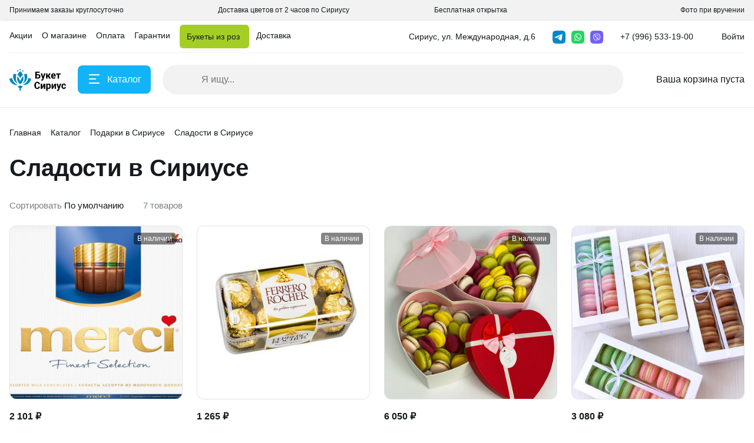

--- FILE ---
content_type: text/html; charset=UTF-8
request_url: https://buket-sirius.ru/include/ajax/layout.php
body_size: 1387
content:

    <div class="search-modal">
        <div class="container">
            <form action="/catalog/" autocomplete="off" class="search-wrap" id="title-search">
                <input type="text" class="font-body" id="title-search-input" autocomplete="off" name="q" placeholder="Я ищу...">
                <a href="javascript:void(0)" class="clear"><i class="icon icon-close-big"></i></a>
                <button class="search-button"></button>
            </form>
            
                            <div class="search-list-suggestions font-body" id="title-search-phrase">
                    <div class="list">
                                                    <a href="javascript:void(0)" data-entity="phrase" data-value="гвоздики" class="item">гвоздики</a>
                                                        <a href="javascript:void(0)" data-entity="phrase" data-value="гортензия" class="item">гортензия</a>
                                                        <a href="javascript:void(0)" data-entity="phrase" data-value="гортензия" class="item">гортензия</a>
                                                        <a href="javascript:void(0)" data-entity="phrase" data-value="пионы" class="item">пионы</a>
                                                </div>
                </div>
                        </div>
            <div class="search-list-found font-body" id="title-search-results"></div>

    </div>

<script>
    BX.loadScript('/local/templates/alpha_FX/components/bitrix/search.title/main/script.js', function () {
        new JCAlphaTitleSearch({
            'AJAX_PAGE' : '/local/templates/alpha_FX/components/bitrix/search.title/main/component.php',
            'CONTAINER_ID': 'title-search',
            'PHRASE_CONTAINER_ID': 'title-search-phrase',
            'RESULT_CONTAINER_ID': 'title-search-results',
            'INPUT_ID': 'title-search-input',
            'MIN_QUERY_LEN': 2,
            'SITE_ID': 'S3',
            'SIGNED_PARAMS_STRING': '[base64].bcbe8641495bf26d775585d807b93083433787b2863e9ac929de5d2d7c4d52d8'
	});
    });

    if ($('.search-modal').length > 0) {
        let searchModal = $('.search-modal');
        let searchInput = searchModal.find('input[type="text"]');
        let searchResult = searchModal.find('.search-list-found');

        searchInput.contextmenu(function () {
            searchResult.removeClass('visible');
        });
    }
	
</script>


--- FILE ---
content_type: text/html; charset=UTF-8
request_url: https://buket-sirius.ru/include/ajax/layout.php
body_size: 302
content:
<ul class="menu-list-0 reset-ul-list" id="top_fixed_menu_6l4LW7">
        <li data-depth="1" data-max-depth="1" >
        <a href="/actions/">
            <span >Акции</span>
        </a>
        
            </li>
        <li data-depth="1" data-max-depth="1" >
        <a href="/company/">
            <span >О магазине</span>
        </a>
        
            </li>
        <li data-depth="1" data-max-depth="1" >
        <a href="/payments/">
            <span >Оплата</span>
        </a>
        
            </li>
        <li data-depth="1" data-max-depth="1" >
        <a href="/guarantees/">
            <span >Гарантии</span>
        </a>
        
            </li>
        <li data-depth="1" data-max-depth="1" >
        <a href="/catalog/bukety/Bukety-Rozy/">
            <span >Букеты из роз</span>
        </a>
        
            </li>
        <li data-depth="1" data-max-depth="1" >
        <a href="/delivery/">
            <span >Доставка</span>
        </a>
        
            </li>
        <li data-depth="1" data-max-depth="1" >
        <a href="/contacts/">
            <span >Контакты</span>
        </a>
        
            </li>
        
    
</ul>

<script>
    BX.ready(function() {
        new window.Alpha.Menu({
            containerId: "top_fixed_menu_6l4LW7"
        });
    });
</script>



--- FILE ---
content_type: text/html; charset=UTF-8
request_url: https://buket-sirius.ru/include/ajax/layout.php
body_size: 705
content:

<div id="bx_basket_header_fixed" class="small-basket-wrapper">
    
    <div class="small-basket-container">

        <a href="/basket/" class="basket">
            <i class="icon icon-basket"></i>
            <span>Ваша корзина пуста</span>
        </a>

        
       
    </div>
    
        
        <script>
            BX.ready(function(){

                new window.Alpha.Basket({
                    siteId: 'S3',
                    containerId: 'bx_basket_header_fixed',
                    ajaxPath: '/local/templates/alpha_FX/components/bitrix/sale.basket.basket.line/header/ajax.php',
                    templateName: 'header',
                    params: {'CONTAINER_ID':'bx_basket_header_fixed','HIDE_ON_BASKET_PAGES':'N','PATH_TO_AUTHORIZE':'/auth/','PATH_TO_BASKET':'/basket/','PATH_TO_ORDER':'/order/','PATH_TO_PERSONAL':'/personal/','PATH_TO_PROFILE':'/personal/','PATH_TO_REGISTER':'/auth/','POSITION_FIXED':'N','SHOW_AUTHOR':'N','SHOW_EMPTY_VALUES':'Y','SHOW_NUM_PRODUCTS':'Y','SHOW_PERSONAL_LINK':'Y','SHOW_PRODUCTS':'Y','SHOW_REGISTRATION':'N','SHOW_TOTAL_PRICE':'Y','CACHE_TYPE':'A','SHOW_DELAY':'Y','SHOW_NOTAVAIL':'Y','SHOW_IMAGE':'Y','SHOW_PRICE':'Y','SHOW_SUMMARY':'Y','POSITION_VERTICAL':'top','POSITION_HORIZONTAL':'right','MAX_IMAGE_SIZE':'70','AJAX':'N','~CONTAINER_ID':'bx_basket_header_fixed','~HIDE_ON_BASKET_PAGES':'N','~PATH_TO_AUTHORIZE':'/auth/','~PATH_TO_BASKET':'/basket/','~PATH_TO_ORDER':'/order/','~PATH_TO_PERSONAL':'/personal/','~PATH_TO_PROFILE':'/personal/','~PATH_TO_REGISTER':'/auth/','~POSITION_FIXED':'N','~SHOW_AUTHOR':'N','~SHOW_EMPTY_VALUES':'Y','~SHOW_NUM_PRODUCTS':'Y','~SHOW_PERSONAL_LINK':'Y','~SHOW_PRODUCTS':'Y','~SHOW_REGISTRATION':'N','~SHOW_TOTAL_PRICE':'Y','~CACHE_TYPE':'A','~SHOW_DELAY':'Y','~SHOW_NOTAVAIL':'Y','~SHOW_IMAGE':'Y','~SHOW_PRICE':'Y','~SHOW_SUMMARY':'Y','~POSITION_VERTICAL':'top','~POSITION_HORIZONTAL':'right','~MAX_IMAGE_SIZE':'70','~AJAX':'N'}                });
                
                $("body").on('mouseover', '#bx_basket_header_fixed .basket', function () {
                    $('#bx_basket_header_fixed .small-basket').removeClass('loading');
                });
                
                
            });

        </script>
</div>

--- FILE ---
content_type: text/html; charset=UTF-8
request_url: https://buket-sirius.ru/include/ajax/layout.php
body_size: 325
content:
<ul class="menu-list-0 reset-ul-list" id="top_menu_lJ7Var">
        <li data-depth="1" data-max-depth="1" >
        <a href="/actions/">
            <span class="font-body-small">Акции</span>
                    </a>
        
            </li>
        <li data-depth="1" data-max-depth="1" >
        <a href="/company/">
            <span class="font-body-small">О магазине</span>
                    </a>
        
            </li>
        <li data-depth="1" data-max-depth="1" >
        <a href="/payments/">
            <span class="font-body-small">Оплата</span>
                    </a>
        
            </li>
        <li data-depth="1" data-max-depth="1" >
        <a href="/guarantees/">
            <span class="font-body-small">Гарантии</span>
                    </a>
        
            </li>
        <li data-depth="1" data-max-depth="1" class="menu_top_red">
        <a href="/catalog/bukety/Bukety-Rozy/">
            <span class="font-body-small">Букеты из роз</span>
                    </a>
        
            </li>
        <li data-depth="1" data-max-depth="1" >
        <a href="/delivery/">
            <span class="font-body-small">Доставка</span>
                    </a>
        
            </li>
        <li data-depth="1" data-max-depth="1" >
        <a href="/contacts/">
            <span class="font-body-small">Контакты</span>
                    </a>
        
            </li>
        
    
</ul>

<script>
    BX.ready(function() {
        new window.Alpha.Menu({
            containerId: "top_menu_lJ7Var"
        });
    });
</script>



--- FILE ---
content_type: text/html; charset=UTF-8
request_url: https://buket-sirius.ru/include/ajax/layout.php
body_size: 1971
content:
    <a href="/auth/" data-toggle="modal" data-target="#authModal" class="sign-in-link font-body-small">
        <i class="icon icon-user-16"></i>
        <span>Войти</span>
    </a>

    <div class="modal fade" id="authModal" tabindex="-1" aria-hidden="true">
        <div class="modal-dialog">
            <div class="modal-content">
                <a href="javascript:void(0);" class="close" data-dismiss="modal" aria-label="Close">
                    <i class="icon icon-close-big"></i>
                </a>
                <div class="scrollbar-inner">
                                            <ul class="nav nav-tabs" id="myTab" role="tablist">
                            <li class="nav-item" role="presentation">
                                <a class="nav-link active" id="login-tab" data-toggle="tab" href="#login" role="tab" aria-controls="login"
                                   aria-selected="true">Вход</a>
                            </li>

                                                            <li class="nav-item" role="presentation">
                                    <a class="nav-link" id="registration-tab" data-toggle="tab" href="#registration" role="tab" aria-controls="registration"
                                       aria-selected="false">Регистрация</a>
                                </li>
                            
                        </ul>
                        <div class="tab-content">
                            <div class="tab-pane active" id="login" role="tabpanel" aria-labelledby="login-tab">

                                
    <form id="bx_system_auth_formiIjGFB" name="system_auth_form6zOYVN" method="post" target="_top" action="/auth/?login=yes">
        
        
        
            <input type="hidden" name="AUTH_FORM" value="Y" />
            <input type="hidden" name="TYPE" value="AUTH" />
            <input type="hidden" name="USER_REMEMBER" value="Y" />
            <input type="hidden" name="Login" value="Y" />

                        <div class="custom-input-wrap">
                <div class="custom-input">
                    <input type="text" required="required" value="" name="USER_LOGIN" maxlength="50">
                    <label>Логин</label>
                </div>
                
            </div>
            

            <div class="custom-input-wrap">
                <div class="custom-input">
                    <input type="password" required="required" name="USER_PASSWORD" maxlength="255" autocomplete="off">
                    <label>Пароль</label>
                </div>
            </div>


            
            <button class="btn btn-primary btn-large">Войти</button>
            <a href="/auth/?forgot_password=yes&amp;backurl=%2Finclude%2Fajax%2Flayout.php" class="link font-large-button">Забыли пароль?</a>

            
        </form>

        <script>
        BX.ready(function(){

            new window.Alpha.SignForm({
                siteId: 'S3',
                formId: 'bx_system_auth_formiIjGFB',
                ajaxPath: '/local/templates/alpha_FX/components/bitrix/system.auth.form/popup/ajax.php?login=yes',
                templateName: 'popup',
                signedParamsString: '[base64].e44ce9e50b3dd293ee8a04727801d2af27335e2d9bc84723117ed0b1a43c3c73'
            });

        });
    </script>



                            </div>

                            
                                <div class="tab-pane" id="registration" role="tabpanel" aria-labelledby="registration-tab">

                                    <form method="post" action="/include/ajax/layout.php?register=yes" name="bform" enctype="multipart/form-data" id="bx_system_reg_formOwuTUH">
    

                    <input type="hidden" name="AUTH_FORM" value="Y" />
            <input type="hidden" name="TYPE" value="REGISTRATION" />

            <div class="custom-input-wrap">
                <div class="custom-input">
                    <input type="text" id="regform-field-name" name="USER_NAME" maxlength="50" value="" />
                    <label for="regform-field-name">Имя:</label>
                </div>
            </div>

            <div class="custom-input-wrap">
                <div class="custom-input">
                    <input type="text" id="regform-field-last-name" name="USER_LAST_NAME" maxlength="50" value="" />
                    <label for="regform-field-last-name">Фамилия:</label>
                </div>
            </div>

                        <div class="custom-input-wrap">
                <div class="custom-input">
                    <input type="text" id="regform-field-login" name="USER_LOGIN" maxlength="50" value="" />
                    <label for="regform-field-login">Логин (мин. 3 символа):</label>
                </div>
            </div>
                        
            
                        <div class="custom-input-wrap">
                <div class="custom-input">
                    <input type="text" id="regform-field-email"  name="USER_EMAIL" maxlength="255" value="" />
                    <label for="regform-field-email">E-Mail:</label>
                </div>
            </div>
            
            <div class="custom-input-wrap">
                <div class="custom-input">
                    <input type="password" name="USER_PASSWORD" maxlength="50" />
                    <label>Пароль:</label>
                </div>
                            </div>

            <div class="custom-input-wrap">
                <div class="custom-input">
                    <input type="password" name="USER_CONFIRM_PASSWORD" maxlength="50" />
                    <label>Подтверждение пароля:</label>
                </div>
            </div>

            
            <button type="submit" class="btn btn-primary btn-large" value="y" name="Register">Регистрация</button>

            
        
</form>

<script>
        BX.ready(function(){

            new window.Alpha.SignForm({
                siteId: 'S3',
                formId: 'bx_system_reg_formOwuTUH',
                ajaxPath: '/local/templates/alpha_FX/components/nextype/alpha.system.auth.registration/popup/ajax.php?register=yes',
                templateName: 'popup',
                signedParamsString: '[base64].63681692f17b497436cd9df51c99f36df3d32d6e42eecd2e514a6bf72682b752'
            });

        });
    </script>

                                </div>
                                                    </div>
                                    </div>
            </div>
        </div>
    </div>
                


--- FILE ---
content_type: text/html; charset=UTF-8
request_url: https://buket-sirius.ru/include/ajax/layout.php
body_size: 698
content:

<div id="bx_basket_header" class="small-basket-wrapper">
    
    <div class="small-basket-container">

        <a href="/basket/" class="basket">
            <i class="icon icon-basket"></i>
            <span>Ваша корзина пуста</span>
        </a>

        
       
    </div>
    
        
        <script>
            BX.ready(function(){

                new window.Alpha.Basket({
                    siteId: 'S3',
                    containerId: 'bx_basket_header',
                    ajaxPath: '/local/templates/alpha_FX/components/bitrix/sale.basket.basket.line/header/ajax.php',
                    templateName: 'header',
                    params: {'CONTAINER_ID':'bx_basket_header','HIDE_ON_BASKET_PAGES':'N','PATH_TO_AUTHORIZE':'/auth/','PATH_TO_BASKET':'/basket/','PATH_TO_ORDER':'/order/','PATH_TO_PERSONAL':'/personal/','PATH_TO_PROFILE':'/personal/','PATH_TO_REGISTER':'/auth/','POSITION_FIXED':'Y','SHOW_AUTHOR':'N','SHOW_EMPTY_VALUES':'Y','SHOW_NUM_PRODUCTS':'Y','SHOW_PERSONAL_LINK':'Y','SHOW_PRODUCTS':'Y','SHOW_REGISTRATION':'N','SHOW_TOTAL_PRICE':'Y','CACHE_TYPE':'A','SHOW_DELAY':'Y','SHOW_NOTAVAIL':'Y','SHOW_IMAGE':'Y','SHOW_PRICE':'Y','SHOW_SUMMARY':'Y','POSITION_VERTICAL':'top','POSITION_HORIZONTAL':'right','MAX_IMAGE_SIZE':'70','AJAX':'N','~CONTAINER_ID':'bx_basket_header','~HIDE_ON_BASKET_PAGES':'N','~PATH_TO_AUTHORIZE':'/auth/','~PATH_TO_BASKET':'/basket/','~PATH_TO_ORDER':'/order/','~PATH_TO_PERSONAL':'/personal/','~PATH_TO_PROFILE':'/personal/','~PATH_TO_REGISTER':'/auth/','~POSITION_FIXED':'Y','~SHOW_AUTHOR':'N','~SHOW_EMPTY_VALUES':'Y','~SHOW_NUM_PRODUCTS':'Y','~SHOW_PERSONAL_LINK':'Y','~SHOW_PRODUCTS':'Y','~SHOW_REGISTRATION':'N','~SHOW_TOTAL_PRICE':'Y','~CACHE_TYPE':'A','~SHOW_DELAY':'Y','~SHOW_NOTAVAIL':'Y','~SHOW_IMAGE':'Y','~SHOW_PRICE':'Y','~SHOW_SUMMARY':'Y','~POSITION_VERTICAL':'top','~POSITION_HORIZONTAL':'right','~MAX_IMAGE_SIZE':'70','~AJAX':'N'}                });
                
                $("body").on('mouseover', '#bx_basket_header .basket', function () {
                    $('#bx_basket_header .small-basket').removeClass('loading');
                });
                
                
            });

        </script>
</div>

--- FILE ---
content_type: text/html; charset=UTF-8
request_url: https://buket-sirius.ru/include/ajax/layout.php
body_size: 5610
content:
    <div class="menu-container-wrapper">
        <div class="container">
            <div class="menu-container row">
                <div class="list-wrap col-3">
                    <div class="catalog-list-wrap">
                        <div class="scrollbar-inner">
                            <div class="catalog-list">
                                                                    <a href="/catalog/rozy/" class="item has-sub">
                                                                                Розы                                                                                    <i class="icon icon-arrow-light-right"></i>
                                                                            </a>
                                                                        <a href="/catalog/cvety/" class="item has-sub">
                                                                                Цветы                                                                                    <i class="icon icon-arrow-light-right"></i>
                                                                            </a>
                                                                        <a href="/catalog/bukety/" class="item has-sub">
                                                                                Букеты                                                                                    <i class="icon icon-arrow-light-right"></i>
                                                                            </a>
                                                                        <a href="/catalog/Kompozicii/" class="item has-sub">
                                                                                Композиции                                                                                    <i class="icon icon-arrow-light-right"></i>
                                                                            </a>
                                                                        <a href="/catalog/tsvety-v-korobke/" class="item has-sub">
                                                                                Цветы в коробке                                                                                    <i class="icon icon-arrow-light-right"></i>
                                                                            </a>
                                                                        <a href="/catalog/tsvety-v-korzine/" class="item has-sub">
                                                                                Цветы в корзине                                                                                    <i class="icon icon-arrow-light-right"></i>
                                                                            </a>
                                                                        <a href="/catalog/Podarki/" class="item has-sub">
                                                                                Подарки                                                                                    <i class="icon icon-arrow-light-right"></i>
                                                                            </a>
                                                                        <a href="/catalog/Komu/" class="item has-sub">
                                                                                Кому                                                                                    <i class="icon icon-arrow-light-right"></i>
                                                                            </a>
                                                                        <a href="/catalog/nedorogie-bukety-do-3000/" class="item ">
                                                                                Недорогие букеты до 3000                                                                            </a>
                                                                        <a href="/catalog/piony/" class="item has-sub">
                                                                                Пионы                                                                                    <i class="icon icon-arrow-light-right"></i>
                                                                            </a>
                                                                        <a href="/catalog/Povod/" class="item has-sub">
                                                                                Повод                                                                                    <i class="icon icon-arrow-light-right"></i>
                                                                            </a>
                                                                        <a href="/catalog/Sobytie/" class="item has-sub">
                                                                                Событие                                                                                    <i class="icon icon-arrow-light-right"></i>
                                                                            </a>
                                                                    <div class="other-links">
                                    <a href="/actions/" class="actions">
    <svg width="24" height="24" viewBox="0 0 24 24" fill="none" xmlns="http://www.w3.org/2000/svg">
        <path d="M18.2667 11.8043C18.2667 11.8043 17.6384 12.7272 16.3217 13.5084C16.3217 13.5084 17.2753 5.44885 11.0618 4.04907C12.6537 9.89171 9.03682 11.5394 7.71837 8.45265C5.5166 11.3923 7.18835 13.957 7.18835 13.957C6.28554 14.0871 5.52715 13.1008 5.52715 13.1008C5.52035 13.2223 5.5166 13.3446 5.5166 13.4678C5.5166 17.0483 8.41915 19.9508 11.9996 19.9508C15.58 19.9508 18.4825 17.0482 18.4825 13.4678C18.4825 12.8926 18.4073 12.3352 18.2667 11.8043Z" fill="#FD5219"/>
        <path d="M18.2671 11.8042C18.2671 11.8042 17.6389 12.7271 16.3222 13.5084C16.3222 13.5084 17.1762 6.28909 12 4.3291V19.9507C15.5805 19.9507 18.483 17.0482 18.483 13.4678C18.483 12.8926 18.4077 12.3351 18.2671 11.8042Z" fill="#BB3E13"/>
        <path d="M14.8435 17.1077C14.8435 18.6779 13.5706 19.9509 12.0004 19.9509C10.4302 19.9509 9.15723 18.6779 9.15723 17.1077C9.15723 16.2672 9.52191 15.512 10.1016 14.9915C11.2009 16.4849 12.7674 14.2195 11.5466 12.5652C11.5466 12.5651 14.8435 12.9783 14.8435 17.1077Z" fill="#FBDA35"/>
        <path d="M12 12.6743V19.9508C13.5702 19.9508 14.8432 18.6779 14.8432 17.1077C14.8432 13.9406 12.9039 12.9596 12 12.6743Z" fill="#F7BA35"/>
    </svg>
    <span>Акции</span>
</a>
                                </div>
                            </div>
                        </div>
                    </div>
                </div>
                <div class="scrollbar-inner col-9">
                    <div class="menu-content-wrapper">
                                                    <div class="content visible"
                                 id="menu-catalog-subcontent-1">
                                                                    <div class="catalog-inner">
                                        <div class="items font-body-2">
                                                                                            <div class="menu-category">
                                                    <div class="category-wrapper">

                                                                                                                    <span class="item item-title font-body bold">По виду роз</span>  
                                                                                                                                                                                <a href="/catalog/rozy/po-vidu-roz/gollandskie-rozy/"
                                                                 class="item">Голландские розы                                                                </a>
                                                                                                                            <a href="/catalog/rozy/po-vidu-roz/klassicheskie-rozy/"
                                                                 class="item">Классические розы                                                                </a>
                                                                                                                            <a href="/catalog/rozy/po-vidu-roz/kustovye-rozy/"
                                                                 class="item">Кустовые розы                                                                </a>
                                                                                                                            <a href="/catalog/rozy/po-vidu-roz/pionovidnye-kustovye-rozy/"
                                                                 class="item">Пионовидные кустовые розы                                                                </a>
                                                                                                                            <a href="/catalog/rozy/po-vidu-roz/pionovidnye-rozy/"
                                                                 class="item">Пионовидные розы                                                                </a>
                                                                                                                            <a href="/catalog/rozy/po-vidu-roz/premium-rozy/"
                                                                 class="item">Премиум розы                                                                </a>
                                                                                                                            <a href="/catalog/rozy/po-vidu-roz/rozy-keniya/"
                                                                 class="item">Розы Кения                                                                </a>
                                                                                                                            <a href="/catalog/rozy/po-vidu-roz/rozy-ekvador/"
                                                                 class="item">Розы Эквадор                                                                </a>
                                                                                                                            <a href="/catalog/rozy/po-vidu-roz/rossiyskie-rozy/"
                                                                 class="item">Российские розы                                                                </a>
                                                                                                                </div>
                                                </div>
                                                                                            <div class="menu-category">
                                                    <div class="category-wrapper">

                                                                                                                    <a href="/catalog/rozy/po-vysote-roz/" class="item item-title font-body bold">По высоте роз</a>
                                                                                                                                                                                <a href="/catalog/rozy/po-vysote-roz/rozy-40-sm/"
                                                                 class="item">Розы 40 см                                                                </a>
                                                                                                                            <a href="/catalog/rozy/po-vysote-roz/rozy-50-sm/"
                                                                 class="item">Розы 50 см                                                                </a>
                                                                                                                            <a href="/catalog/rozy/po-vysote-roz/rozy-60-sm/"
                                                                 class="item">Розы 60 см                                                                </a>
                                                                                                                            <a href="/catalog/rozy/po-vysote-roz/rozy-70-80-90sm/"
                                                                 class="item">Розы 70 / 80 / 90см                                                                </a>
                                                                                                                </div>
                                                </div>
                                                                                            <div class="menu-category">
                                                    <div class="category-wrapper">

                                                                                                                    <a href="/catalog/rozy/po-kolichestvu-roz/" class="item item-title font-body bold">По количеству роз</a>
                                                                                                                                                                                <a href="/catalog/rozy/po-kolichestvu-roz/51-roza/"
                                                                 class="item">51 роза                                                                </a>
                                                                                                                            <a href="/catalog/rozy/po-kolichestvu-roz/101-roza/"
                                                                 class="item">101 роза                                                                </a>
                                                                                                                            <a href="/catalog/rozy/po-kolichestvu-roz/buket-iz-35-roz/"
                                                                 class="item">35 роз                                                                </a>
                                                                                                                            <a href="/catalog/rozy/po-kolichestvu-roz/bukety-iz-25-roz/"
                                                                 class="item">25 роз                                                                </a>
                                                                                                                </div>
                                                </div>
                                                                                            <div class="menu-category">
                                                    <div class="category-wrapper">

                                                                                                                    <span class="item item-title font-body bold">По типу сборки</span>  
                                                                                                                                                                                <a href="/catalog/rozy/tip-sborki-rozy/klassicheskiy-buket-roz/"
                                                                 class="item">Классический букет роз                                                                </a>
                                                                                                                            <a href="/catalog/rozy/tip-sborki-rozy/rozy-v-korzine/"
                                                                 class="item">Розы в корзине                                                                </a>
                                                                                                                            <a href="/catalog/rozy/tip-sborki-rozy/rozy-v-forme-serdtsa/"
                                                                 class="item">Розы в форме сердца                                                                </a>
                                                                                                                            <a href="/catalog/rozy/tip-sborki-rozy/rozy-v-shlyapnoy-korobke/"
                                                                 class="item">Розы в шляпной коробке                                                                </a>
                                                                                                                </div>
                                                </div>
                                                                                            <div class="menu-category">
                                                    <div class="category-wrapper">

                                                                                                                    <span class="item item-title font-body bold">По цвету роз</span>  
                                                                                                                                                                                <a href="/catalog/rozy/tsvetu-roz/bezhevye-rozy/"
                                                                 class="item">Бежевые розы                                                                </a>
                                                                                                                            <a href="/catalog/rozy/tsvetu-roz/belye-rozy/"
                                                                 class="item">Белые розы                                                                </a>
                                                                                                                            <a href="/catalog/rozy/tsvetu-roz/zheltye-rozy/"
                                                                 class="item">Желтые розы                                                                </a>
                                                                                                                            <a href="/catalog/rozy/tsvetu-roz/krasnye-rozy/"
                                                                 class="item">Красные розы                                                                </a>
                                                                                                                            <a href="/catalog/rozy/tsvetu-roz/kremovye-rozy/"
                                                                 class="item">Кремовые розы                                                                </a>
                                                                                                                            <a href="/catalog/rozy/tsvetu-roz/malinovye-rozy/"
                                                                 class="item">Малиновые розы                                                                </a>
                                                                                                                            <a href="/catalog/rozy/tsvetu-roz/oranzhevye-rozy/"
                                                                 class="item">Оранжевые розы                                                                </a>
                                                                                                                            <a href="/catalog/rozy/tsvetu-roz/persikovye-rozy/"
                                                                 class="item">Персиковые розы                                                                </a>
                                                                                                                            <a href="/catalog/rozy/tsvetu-roz/rozovye-rozy/"
                                                                 class="item">Розовые розы                                                                </a>
                                                                                                                </div>
                                                </div>
                                                                                    </div>
                                    </div>

                                                                                                </div>
                                                    <div class="content"
                                 id="menu-catalog-subcontent-2">
                                                                    <div class="catalog-inner">
                                        <div class="items font-body-2">
                                                                                            <div class="menu-category">
                                                    <div class="category-wrapper">

                                                                                                                    <a href="/catalog/cvety/alstromerii/" class="item item-title font-body bold">Альстромерии</a>
                                                                                                                                                                    </div>
                                                </div>
                                                                                            <div class="menu-category">
                                                    <div class="category-wrapper">

                                                                                                                    <a href="/catalog/cvety/amarillisy/" class="item item-title font-body bold">Амариллисы</a>
                                                                                                                                                                    </div>
                                                </div>
                                                                                            <div class="menu-category">
                                                    <div class="category-wrapper">

                                                                                                                    <a href="/catalog/cvety/gvozdika/" class="item item-title font-body bold">Гвоздика</a>
                                                                                                                                                                    </div>
                                                </div>
                                                                                            <div class="menu-category">
                                                    <div class="category-wrapper">

                                                                                                                    <a href="/catalog/cvety/gerbery/" class="item item-title font-body bold">Герберы</a>
                                                                                                                                                                    </div>
                                                </div>
                                                                                            <div class="menu-category">
                                                    <div class="category-wrapper">

                                                                                                                    <a href="/catalog/cvety/giperikum/" class="item item-title font-body bold">Гиперикум</a>
                                                                                                                                                                    </div>
                                                </div>
                                                                                            <div class="menu-category">
                                                    <div class="category-wrapper">

                                                                                                                    <a href="/catalog/cvety/gipsofila/" class="item item-title font-body bold">Гипсофила</a>
                                                                                                                                                                    </div>
                                                </div>
                                                                                            <div class="menu-category">
                                                    <div class="category-wrapper">

                                                                                                                    <a href="/catalog/cvety/gortenziya/" class="item item-title font-body bold">Гортензия</a>
                                                                                                                                                                    </div>
                                                </div>
                                                                                            <div class="menu-category">
                                                    <div class="category-wrapper">

                                                                                                                    <a href="/catalog/cvety/diantus/" class="item item-title font-body bold">Диантус</a>
                                                                                                                                                                    </div>
                                                </div>
                                                                                            <div class="menu-category">
                                                    <div class="category-wrapper">

                                                                                                                    <a href="/catalog/cvety/irisy/" class="item item-title font-body bold">Ирисы</a>
                                                                                                                                                                    </div>
                                                </div>
                                                                                            <div class="menu-category">
                                                    <div class="category-wrapper">

                                                                                                                    <a href="/catalog/cvety/liziantusy/" class="item item-title font-body bold">Лизиантусы</a>
                                                                                                                                                                    </div>
                                                </div>
                                                                                            <div class="menu-category">
                                                    <div class="category-wrapper">

                                                                                                                    <a href="/catalog/cvety/lilii/" class="item item-title font-body bold">Лилии</a>
                                                                                                                                                                    </div>
                                                </div>
                                                                                            <div class="menu-category">
                                                    <div class="category-wrapper">

                                                                                                                    <a href="/catalog/cvety/mattiola/" class="item item-title font-body bold">Маттиола</a>
                                                                                                                                                                    </div>
                                                </div>
                                                                                            <div class="menu-category">
                                                    <div class="category-wrapper">

                                                                                                                    <a href="/catalog/cvety/nobilis/" class="item item-title font-body bold">Нобилис</a>
                                                                                                                                                                    </div>
                                                </div>
                                                                                            <div class="menu-category">
                                                    <div class="category-wrapper">

                                                                                                                    <a href="/catalog/cvety/orhidei/" class="item item-title font-body bold">Орхидеи</a>
                                                                                                                                                                    </div>
                                                </div>
                                                                                            <div class="menu-category">
                                                    <div class="category-wrapper">

                                                                                                                    <a href="/catalog/cvety/piony_2/" class="item item-title font-body bold">Пионы</a>
                                                                                                                                                                    </div>
                                                </div>
                                                                                            <div class="menu-category">
                                                    <div class="category-wrapper">

                                                                                                                    <a href="/catalog/cvety/podsolnukhi/" class="item item-title font-body bold">Подсолнухи</a>
                                                                                                                                                                    </div>
                                                </div>
                                                                                            <div class="menu-category">
                                                    <div class="category-wrapper">

                                                                                                                    <a href="/catalog/cvety/ranunkulyusy/" class="item item-title font-body bold">Ранункулюсы</a>
                                                                                                                                                                    </div>
                                                </div>
                                                                                            <div class="menu-category">
                                                    <div class="category-wrapper">

                                                                                                                    <a href="/catalog/cvety/romashki/" class="item item-title font-body bold">Ромашки</a>
                                                                                                                                                                    </div>
                                                </div>
                                                                                            <div class="menu-category">
                                                    <div class="category-wrapper">

                                                                                                                    <a href="/catalog/cvety/tyulpany/" class="item item-title font-body bold">Тюльпаны</a>
                                                                                                                                                                    </div>
                                                </div>
                                                                                            <div class="menu-category">
                                                    <div class="category-wrapper">

                                                                                                                    <a href="/catalog/cvety/hrizantemy/" class="item item-title font-body bold">Хризантемы</a>
                                                                                                                                                                    </div>
                                                </div>
                                                                                            <div class="menu-category">
                                                    <div class="category-wrapper">

                                                                                                                    <a href="/catalog/cvety/evkalipt/" class="item item-title font-body bold">Эвкалипт</a>
                                                                                                                                                                    </div>
                                                </div>
                                                                                            <div class="menu-category">
                                                    <div class="category-wrapper">

                                                                                                                    <a href="/catalog/cvety/eustoma/" class="item item-title font-body bold">Эустома</a>
                                                                                                                                                                    </div>
                                                </div>
                                                                                    </div>
                                    </div>

                                                                                                </div>
                                                    <div class="content"
                                 id="menu-catalog-subcontent-3">
                                                                    <div class="catalog-inner">
                                        <div class="items font-body-2">
                                                                                            <div class="menu-category">
                                                    <div class="category-wrapper">

                                                                                                                    <a href="/catalog/bukety/Bukety-Rozy/" class="item item-title font-body bold">Букеты из роз</a>
                                                                                                                                                                    </div>
                                                </div>
                                                                                            <div class="menu-category">
                                                    <div class="category-wrapper">

                                                                                                                    <a href="/catalog/bukety/Bukety-Hrizantemy/" class="item item-title font-body bold">Букеты из хризантем</a>
                                                                                                                                                                    </div>
                                                </div>
                                                                                            <div class="menu-category">
                                                    <div class="category-wrapper">

                                                                                                                    <a href="/catalog/bukety/Bukety-Gerbery/" class="item item-title font-body bold">Букеты из гербер</a>
                                                                                                                                                                    </div>
                                                </div>
                                                                                            <div class="menu-category">
                                                    <div class="category-wrapper">

                                                                                                                    <a href="/catalog/bukety/Bukety-Irisy/" class="item item-title font-body bold">Букеты из ирисов</a>
                                                                                                                                                                    </div>
                                                </div>
                                                                                            <div class="menu-category">
                                                    <div class="category-wrapper">

                                                                                                                    <a href="/catalog/bukety/Bukety-Orhidei/" class="item item-title font-body bold">Букеты из орхидей</a>
                                                                                                                                                                    </div>
                                                </div>
                                                                                            <div class="menu-category">
                                                    <div class="category-wrapper">

                                                                                                                    <a href="/catalog/bukety/Bukety-Romashki/" class="item item-title font-body bold">Букеты из ромашек</a>
                                                                                                                                                                    </div>
                                                </div>
                                                                                            <div class="menu-category">
                                                    <div class="category-wrapper">

                                                                                                                    <a href="/catalog/bukety/Bukety-Tjulpany/" class="item item-title font-body bold">Букеты из тюльпанов</a>
                                                                                                                                                                    </div>
                                                </div>
                                                                                            <div class="menu-category">
                                                    <div class="category-wrapper">

                                                                                                                    <a href="/catalog/bukety/Bukety-Jeustoma/" class="item item-title font-body bold">Букеты из эустом</a>
                                                                                                                                                                    </div>
                                                </div>
                                                                                    </div>
                                    </div>

                                                                                                </div>
                                                    <div class="content with-banners"
                                 id="menu-catalog-subcontent-4">
                                                                    <div class="catalog-inner">
                                        <div class="items font-body-2">
                                                                                            <div class="menu-category">
                                                    <div class="category-wrapper">

                                                                                                                    <a href="/catalog/Kompozicii/Kompozicii-Interernye/" class="item item-title font-body bold">Интерьерные</a>
                                                                                                                                                                    </div>
                                                </div>
                                                                                            <div class="menu-category">
                                                    <div class="category-wrapper">

                                                                                                                    <a href="/catalog/Kompozicii/Kompozicii-Klassicheskij/" class="item item-title font-body bold">Классический</a>
                                                                                                                                                                    </div>
                                                </div>
                                                                                            <div class="menu-category">
                                                    <div class="category-wrapper">

                                                                                                                    <a href="/catalog/Kompozicii/Kompozicii-Rozy/" class="item item-title font-body bold">Композиции из роз</a>
                                                                                                                                                                    </div>
                                                </div>
                                                                                            <div class="menu-category">
                                                    <div class="category-wrapper">

                                                                                                                    <a href="/catalog/Kompozicii/Kompozicii-Tjulpany/" class="item item-title font-body bold">Композиции из тюльпанов</a>
                                                                                                                                                                    </div>
                                                </div>
                                                                                            <div class="menu-category">
                                                    <div class="category-wrapper">

                                                                                                                    <a href="/catalog/Kompozicii/Kompozicii-Jekzoticheskij/" class="item item-title font-body bold">Экзотический</a>
                                                                                                                                                                    </div>
                                                </div>
                                                                                    </div>
                                    </div>

                                                                            <div class="brands-img-wrap">
                                                                                            <div class="img-wrap">
                                                                                                            <div class="img"
                                                             style="background-image: url('/upload/resize_cache/uf/1c3/600_600_0/mcdr9857s01p2384alfqrk9i2m0o7qsl.jpeg');"></div>
                                                                                                    </div>
                                                                                    </div>
                                                                                                </div>
                                                    <div class="content"
                                 id="menu-catalog-subcontent-5">
                                                                    <div class="catalog-inner">
                                        <div class="items font-body-2">
                                                                                            <div class="menu-category">
                                                    <div class="category-wrapper">

                                                                                                                    <a href="/catalog/tsvety-v-korobke/gvozdiki-v-korobke/" class="item item-title font-body bold">Гвоздики в коробке</a>
                                                                                                                                                                    </div>
                                                </div>
                                                                                            <div class="menu-category">
                                                    <div class="category-wrapper">

                                                                                                                    <a href="/catalog/tsvety-v-korobke/gortenzii-v-korobke/" class="item item-title font-body bold">Гортензии в коробке</a>
                                                                                                                                                                    </div>
                                                </div>
                                                                                            <div class="menu-category">
                                                    <div class="category-wrapper">

                                                                                                                    <a href="/catalog/tsvety-v-korobke/korobki-serdtse-s-tsvetami/" class="item item-title font-body bold">Коробки сердце с цветами</a>
                                                                                                                                                                    </div>
                                                </div>
                                                                                            <div class="menu-category">
                                                    <div class="category-wrapper">

                                                                                                                    <a href="/catalog/tsvety-v-korobke/macarons-v-korobke/" class="item item-title font-body bold">Макарони в коробке (macarons) </a>
                                                                                                                                                                    </div>
                                                </div>
                                                                                            <div class="menu-category">
                                                    <div class="category-wrapper">

                                                                                                                    <a href="/catalog/tsvety-v-korobke/orkhidei-v-korobke/" class="item item-title font-body bold">Орхидеи в коробке</a>
                                                                                                                                                                    </div>
                                                </div>
                                                                                            <div class="menu-category">
                                                    <div class="category-wrapper">

                                                                                                                    <a href="/catalog/tsvety-v-korobke/piony-v-korobke/" class="item item-title font-body bold">Пионы в коробке</a>
                                                                                                                                                                    </div>
                                                </div>
                                                                                            <div class="menu-category">
                                                    <div class="category-wrapper">

                                                                                                                    <a href="/catalog/tsvety-v-korobke/rozy-v-korobke/" class="item item-title font-body bold">Розы в коробке</a>
                                                                                                                                                                    </div>
                                                </div>
                                                                                            <div class="menu-category">
                                                    <div class="category-wrapper">

                                                                                                                    <a href="/catalog/tsvety-v-korobke/tyulpany-v-korobke/" class="item item-title font-body bold">Тюльпаны в коробке</a>
                                                                                                                                                                    </div>
                                                </div>
                                                                                            <div class="menu-category">
                                                    <div class="category-wrapper">

                                                                                                                    <a href="/catalog/tsvety-v-korobke/khrizantemy-v-korobke/" class="item item-title font-body bold">Хризантемы в коробке</a>
                                                                                                                                                                    </div>
                                                </div>
                                                                                    </div>
                                    </div>

                                                                                                </div>
                                                    <div class="content"
                                 id="menu-catalog-subcontent-6">
                                                                    <div class="catalog-inner">
                                        <div class="items font-body-2">
                                                                                            <div class="menu-category">
                                                    <div class="category-wrapper">

                                                                                                                    <a href="/catalog/tsvety-v-korzine/irisy-v-korzine/" class="item item-title font-body bold">Ирисы в корзине</a>
                                                                                                                                                                    </div>
                                                </div>
                                                                                            <div class="menu-category">
                                                    <div class="category-wrapper">

                                                                                                                    <a href="/catalog/tsvety-v-korzine/korzina-pionovidnykh-roz/" class="item item-title font-body bold">Корзина пионовидных роз</a>
                                                                                                                                                                    </div>
                                                </div>
                                                                                            <div class="menu-category">
                                                    <div class="category-wrapper">

                                                                                                                    <a href="/catalog/tsvety-v-korzine/korzina-s-tyulpanami/" class="item item-title font-body bold">Корзина с тюльпанами</a>
                                                                                                                                                                    </div>
                                                </div>
                                                                                            <div class="menu-category">
                                                    <div class="category-wrapper">

                                                                                                                    <a href="/catalog/tsvety-v-korzine/korziny-s-gvozdikami/" class="item item-title font-body bold">Корзины с гвоздиками</a>
                                                                                                                                                                    </div>
                                                </div>
                                                                                            <div class="menu-category">
                                                    <div class="category-wrapper">

                                                                                                                    <a href="/catalog/tsvety-v-korzine/korziny-s-rozami/" class="item item-title font-body bold">Корзины с розами</a>
                                                                                                                                                                    </div>
                                                </div>
                                                                                            <div class="menu-category">
                                                    <div class="category-wrapper">

                                                                                                                    <a href="/catalog/tsvety-v-korzine/kustovye-rozy-v-korzine/" class="item item-title font-body bold">Кустовые розы в корзине</a>
                                                                                                                                                                    </div>
                                                </div>
                                                                                            <div class="menu-category">
                                                    <div class="category-wrapper">

                                                                                                                    <a href="/catalog/tsvety-v-korzine/orkhidei-v-korzine/" class="item item-title font-body bold">Орхидеи в корзине</a>
                                                                                                                                                                    </div>
                                                </div>
                                                                                            <div class="menu-category">
                                                    <div class="category-wrapper">

                                                                                                                    <a href="/catalog/tsvety-v-korzine/piony-v-korzine_2/" class="item item-title font-body bold">Пионы в корзине</a>
                                                                                                                                                                    </div>
                                                </div>
                                                                                            <div class="menu-category">
                                                    <div class="category-wrapper">

                                                                                                                    <a href="/catalog/tsvety-v-korzine/podarochnye-korziny/" class="item item-title font-body bold">Подарочные корзины</a>
                                                                                                                                                                    </div>
                                                </div>
                                                                                            <div class="menu-category">
                                                    <div class="category-wrapper">

                                                                                                                    <a href="/catalog/tsvety-v-korzine/tyulpany-v-korzinakh/" class="item item-title font-body bold">Тюльпаны в корзинах</a>
                                                                                                                                                                    </div>
                                                </div>
                                                                                            <div class="menu-category">
                                                    <div class="category-wrapper">

                                                                                                                    <a href="/catalog/tsvety-v-korzine/khrizantemy-v-korzine/" class="item item-title font-body bold">Хризантемы в корзине</a>
                                                                                                                                                                    </div>
                                                </div>
                                                                                    </div>
                                    </div>

                                                                                                </div>
                                                    <div class="content"
                                 id="menu-catalog-subcontent-7">
                                                                    <div class="catalog-inner">
                                        <div class="items font-body-2">
                                                                                            <div class="menu-category">
                                                    <div class="category-wrapper">

                                                                                                                    <a href="/catalog/Podarki/vozdushnye-shary/" class="item item-title font-body bold">Воздушные шары</a>
                                                                                                                                                                    </div>
                                                </div>
                                                                                            <div class="menu-category">
                                                    <div class="category-wrapper">

                                                                                                                    <a href="/catalog/Podarki/Podarki-Igrushki/" class="item item-title font-body bold">Игрушки</a>
                                                                                                                                                                    </div>
                                                </div>
                                                                                            <div class="menu-category">
                                                    <div class="category-wrapper">

                                                                                                                    <a href="/catalog/Podarki/Podarki-Otkrytki/" class="item item-title font-body bold">Открытки</a>
                                                                                                                                                                    </div>
                                                </div>
                                                                                            <div class="menu-category">
                                                    <div class="category-wrapper">

                                                                                                                    <a href="/catalog/Podarki/Podarki-Konfety/" class="item item-title font-body bold">Сладости</a>
                                                                                                                                                                    </div>
                                                </div>
                                                                                            <div class="menu-category">
                                                    <div class="category-wrapper">

                                                                                                                    <a href="/catalog/Podarki/fruktovye-korziny/" class="item item-title font-body bold">Фруктовые корзины</a>
                                                                                                                                                                    </div>
                                                </div>
                                                                                    </div>
                                    </div>

                                                                                                </div>
                                                    <div class="content"
                                 id="menu-catalog-subcontent-8">
                                                                    <div class="catalog-inner">
                                        <div class="items font-body-2">
                                                                                            <div class="menu-category">
                                                    <div class="category-wrapper">

                                                                                                                    <a href="/catalog/Komu/Komu-Babushke/" class="item item-title font-body bold">Бабушке</a>
                                                                                                                                                                    </div>
                                                </div>
                                                                                            <div class="menu-category">
                                                    <div class="category-wrapper">

                                                                                                                    <a href="/catalog/Komu/Komu-Drugu/" class="item item-title font-body bold">Другу</a>
                                                                                                                                                                    </div>
                                                </div>
                                                                                            <div class="menu-category">
                                                    <div class="category-wrapper">

                                                                                                                    <a href="/catalog/Komu/Komu-Druzjam/" class="item item-title font-body bold">Друзьям</a>
                                                                                                                                                                    </div>
                                                </div>
                                                                                            <div class="menu-category">
                                                    <div class="category-wrapper">

                                                                                                                    <a href="/catalog/Komu/Komu-Zhene/" class="item item-title font-body bold">Жене</a>
                                                                                                                                                                    </div>
                                                </div>
                                                                                            <div class="menu-category">
                                                    <div class="category-wrapper">

                                                                                                                    <a href="/catalog/Komu/Komu-Zhenshhine/" class="item item-title font-body bold">Женщине</a>
                                                                                                                                                                    </div>
                                                </div>
                                                                                            <div class="menu-category">
                                                    <div class="category-wrapper">

                                                                                                                    <a href="/catalog/Komu/Komu-Kollege/" class="item item-title font-body bold">Коллеге</a>
                                                                                                                                                                    </div>
                                                </div>
                                                                                            <div class="menu-category">
                                                    <div class="category-wrapper">

                                                                                                                    <a href="/catalog/Komu/Komu-Ljubimoj/" class="item item-title font-body bold">Любимой</a>
                                                                                                                                                                    </div>
                                                </div>
                                                                                            <div class="menu-category">
                                                    <div class="category-wrapper">

                                                                                                                    <a href="/catalog/Komu/Komu-Mame/" class="item item-title font-body bold">Маме</a>
                                                                                                                                                                    </div>
                                                </div>
                                                                                            <div class="menu-category">
                                                    <div class="category-wrapper">

                                                                                                                    <a href="/catalog/Komu/Komu-Muzhchine/" class="item item-title font-body bold">Мужчине</a>
                                                                                                                                                                    </div>
                                                </div>
                                                                                            <div class="menu-category">
                                                    <div class="category-wrapper">

                                                                                                                    <a href="/catalog/Komu/Komu-Pape/" class="item item-title font-body bold">Папе</a>
                                                                                                                                                                    </div>
                                                </div>
                                                                                            <div class="menu-category">
                                                    <div class="category-wrapper">

                                                                                                                    <a href="/catalog/Komu/Komu-Podruge/" class="item item-title font-body bold">Подруге</a>
                                                                                                                                                                    </div>
                                                </div>
                                                                                            <div class="menu-category">
                                                    <div class="category-wrapper">

                                                                                                                    <a href="/catalog/Komu/Komu-Rebenku/" class="item item-title font-body bold">Ребенку</a>
                                                                                                                                                                    </div>
                                                </div>
                                                                                            <div class="menu-category">
                                                    <div class="category-wrapper">

                                                                                                                    <a href="/catalog/Komu/Komu-Rukovoditelju/" class="item item-title font-body bold">Руководителю</a>
                                                                                                                                                                    </div>
                                                </div>
                                                                                            <div class="menu-category">
                                                    <div class="category-wrapper">

                                                                                                                    <a href="/catalog/Komu/Komu-Sestre/" class="item item-title font-body bold">Сестре</a>
                                                                                                                                                                    </div>
                                                </div>
                                                                                            <div class="menu-category">
                                                    <div class="category-wrapper">

                                                                                                                    <a href="/catalog/Komu/Komu-Uchitelju/" class="item item-title font-body bold">Учителю</a>
                                                                                                                                                                    </div>
                                                </div>
                                                                                    </div>
                                    </div>

                                                                                                </div>
                                                    <div class="content"
                                 id="menu-catalog-subcontent-9">
                                                            </div>
                                                    <div class="content"
                                 id="menu-catalog-subcontent-10">
                                                                    <div class="catalog-inner">
                                        <div class="items font-body-2">
                                                                                            <div class="menu-category">
                                                    <div class="category-wrapper">

                                                                                                                    <a href="/catalog/piony/101-pion/" class="item item-title font-body bold">101 пион</a>
                                                                                                                                                                    </div>
                                                </div>
                                                                                            <div class="menu-category">
                                                    <div class="category-wrapper">

                                                                                                                    <a href="/catalog/piony/belye-piony/" class="item item-title font-body bold">Белые пионы</a>
                                                                                                                                                                    </div>
                                                </div>
                                                                                            <div class="menu-category">
                                                    <div class="category-wrapper">

                                                                                                                    <a href="/catalog/piony/korallovye-piony/" class="item item-title font-body bold">Коралловые пионы</a>
                                                                                                                                                                    </div>
                                                </div>
                                                                                            <div class="menu-category">
                                                    <div class="category-wrapper">

                                                                                                                    <a href="/catalog/piony/piony-v-korzine/" class="item item-title font-body bold">Пионы в корзине</a>
                                                                                                                                                                    </div>
                                                </div>
                                                                                            <div class="menu-category">
                                                    <div class="category-wrapper">

                                                                                                                    <a href="/catalog/piony/piony-sara-bernar/" class="item item-title font-body bold">Пионы Сара Бернар</a>
                                                                                                                                                                    </div>
                                                </div>
                                                                                            <div class="menu-category">
                                                    <div class="category-wrapper">

                                                                                                                    <a href="/catalog/piony/rozovye-piony/" class="item item-title font-body bold">Розовые пионы</a>
                                                                                                                                                                    </div>
                                                </div>
                                                                                    </div>
                                    </div>

                                                                                                </div>
                                                    <div class="content"
                                 id="menu-catalog-subcontent-11">
                                                                    <div class="catalog-inner">
                                        <div class="items font-body-2">
                                                                                            <div class="menu-category">
                                                    <div class="category-wrapper">

                                                                                                                    <a href="/catalog/Povod/Povod-Den-Materi/" class="item item-title font-body bold">Цветы на День Матери</a>
                                                                                                                                                                    </div>
                                                </div>
                                                                                            <div class="menu-category">
                                                    <div class="category-wrapper">

                                                                                                                    <a href="/catalog/Povod/Povod-1-sentjabrja/" class="item item-title font-body bold">1 сентября</a>
                                                                                                                                                                    </div>
                                                </div>
                                                                                            <div class="menu-category">
                                                    <div class="category-wrapper">

                                                                                                                    <a href="/catalog/Povod/Povod-9-maja/" class="item item-title font-body bold">9 мая</a>
                                                                                                                                                                    </div>
                                                </div>
                                                                                            <div class="menu-category">
                                                    <div class="category-wrapper">

                                                                                                                    <a href="/catalog/Povod/Povod-Biznes/" class="item item-title font-body bold">Бизнес</a>
                                                                                                                                                                    </div>
                                                </div>
                                                                                            <div class="menu-category">
                                                    <div class="category-wrapper">

                                                                                                                    <a href="/catalog/Povod/Povod-Blagodarju/" class="item item-title font-body bold">Благодарю</a>
                                                                                                                                                                    </div>
                                                </div>
                                                                                            <div class="menu-category">
                                                    <div class="category-wrapper">

                                                                                                                    <a href="/catalog/Povod/Povod-Bolnica/" class="item item-title font-body bold">Больница</a>
                                                                                                                                                                    </div>
                                                </div>
                                                                                            <div class="menu-category">
                                                    <div class="category-wrapper">

                                                                                                                    <a href="/catalog/Povod/Povod-23-Fevralja/" class="item item-title font-body bold">23 Февраля</a>
                                                                                                                                                                    </div>
                                                </div>
                                                                                            <div class="menu-category">
                                                    <div class="category-wrapper">

                                                                                                                    <a href="/catalog/Povod/Povod-Svidanie/" class="item item-title font-body bold">Свидание</a>
                                                                                                                                                                    </div>
                                                </div>
                                                                                            <div class="menu-category">
                                                    <div class="category-wrapper">

                                                                                                                    <a href="/catalog/Povod/Povod-Torzhestvo/" class="item item-title font-body bold">Торжество</a>
                                                                                                                                                                    </div>
                                                </div>
                                                                                            <div class="menu-category">
                                                    <div class="category-wrapper">

                                                                                                                    <a href="/catalog/Povod/Povod-Jubilej/" class="item item-title font-body bold">Юбилей</a>
                                                                                                                                                                    </div>
                                                </div>
                                                                                            <div class="menu-category">
                                                    <div class="category-wrapper">

                                                                                                                    <a href="/catalog/Povod/Povod-Vypusknoj/" class="item item-title font-body bold">Выпускной</a>
                                                                                                                                                                    </div>
                                                </div>
                                                                                            <div class="menu-category">
                                                    <div class="category-wrapper">

                                                                                                                    <a href="/catalog/Povod/Povod-Den-otca/" class="item item-title font-body bold">День отца</a>
                                                                                                                                                                    </div>
                                                </div>
                                                                                            <div class="menu-category">
                                                    <div class="category-wrapper">

                                                                                                                    <a href="/catalog/Povod/Povod-Den-Svjatogo-Valentina/" class="item item-title font-body bold">День Святого Валентина</a>
                                                                                                                                                                    </div>
                                                </div>
                                                                                            <div class="menu-category">
                                                    <div class="category-wrapper">

                                                                                                                    <a href="/catalog/Povod/Povod-Den-uchitelja/" class="item item-title font-body bold">День учителя</a>
                                                                                                                                                                    </div>
                                                </div>
                                                                                            <div class="menu-category">
                                                    <div class="category-wrapper">

                                                                                                                    <a href="/catalog/Povod/Povod-Izvinjajus/" class="item item-title font-body bold">Извиняюсь</a>
                                                                                                                                                                    </div>
                                                </div>
                                                                                            <div class="menu-category">
                                                    <div class="category-wrapper">

                                                                                                                    <a href="/catalog/Povod/Povod-Ljublju/" class="item item-title font-body bold">Люблю</a>
                                                                                                                                                                    </div>
                                                </div>
                                                                                            <div class="menu-category">
                                                    <div class="category-wrapper">

                                                                                                                    <a href="/catalog/Povod/Povod-Novosele/" class="item item-title font-body bold">Новоселье</a>
                                                                                                                                                                    </div>
                                                </div>
                                                                                            <div class="menu-category">
                                                    <div class="category-wrapper">

                                                                                                                    <a href="/catalog/Povod/Povod-Pozdravljaju/" class="item item-title font-body bold">Поздравляю</a>
                                                                                                                                                                    </div>
                                                </div>
                                                                                            <div class="menu-category">
                                                    <div class="category-wrapper">

                                                                                                                    <a href="/catalog/Povod/Povod-Priznanie/" class="item item-title font-body bold">Признание</a>
                                                                                                                                                                    </div>
                                                </div>
                                                                                            <div class="menu-category">
                                                    <div class="category-wrapper">

                                                                                                                    <a href="/catalog/Povod/Povod-Rozhdestvo-i-Novyj-god/" class="item item-title font-body bold">Рождество и Новый год</a>
                                                                                                                                                                    </div>
                                                </div>
                                                                                            <div class="menu-category">
                                                    <div class="category-wrapper">

                                                                                                                    <a href="/catalog/Povod/Povod-Skuchaju/" class="item item-title font-body bold">Скучаю</a>
                                                                                                                                                                    </div>
                                                </div>
                                                                                            <div class="menu-category">
                                                    <div class="category-wrapper">

                                                                                                                    <a href="/catalog/Povod/Povod-8-Marta/" class="item item-title font-body bold">8 марта</a>
                                                                                                                                                                    </div>
                                                </div>
                                                                                            <div class="menu-category">
                                                    <div class="category-wrapper">

                                                                                                                    <a href="/catalog/Povod/Povod-Pasha/" class="item item-title font-body bold">Пасха</a>
                                                                                                                                                                    </div>
                                                </div>
                                                                                    </div>
                                    </div>

                                                                                                </div>
                                                    <div class="content"
                                 id="menu-catalog-subcontent-12">
                                                                    <div class="catalog-inner">
                                        <div class="items font-body-2">
                                                                                            <div class="menu-category">
                                                    <div class="category-wrapper">

                                                                                                                    <a href="/catalog/Sobytie/Sobytie-Imeniny/" class="item item-title font-body bold">Именины</a>
                                                                                                                                                                    </div>
                                                </div>
                                                                                            <div class="menu-category">
                                                    <div class="category-wrapper">

                                                                                                                    <a href="/catalog/Sobytie/Sobytie-S-dnem-rozhdenija/" class="item item-title font-body bold">С днем рождения</a>
                                                                                                                                                                    </div>
                                                </div>
                                                                                            <div class="menu-category">
                                                    <div class="category-wrapper">

                                                                                                                    <a href="/catalog/Sobytie/Sobytie-S-novorozhdennym/" class="item item-title font-body bold">С новорожденным</a>
                                                                                                                                                                    </div>
                                                </div>
                                                                                            <div class="menu-category">
                                                    <div class="category-wrapper">

                                                                                                                    <a href="/catalog/Sobytie/Sobytie-Svadba/" class="item item-title font-body bold">Свадьба</a>
                                                                                                                                                                    </div>
                                                </div>
                                                                                    </div>
                                    </div>

                                                                                                </div>
                                            </div>
                </div>
            </div>
        </div>
    </div>


<script>
    $(document).ready(function () {

        $('body').on('click', '.menu-button:not(.type3) .btn' , function () {
            $('body').toggleClass('fixed');
            $('.menu-button:not(.type3) .btn').toggleClass('opened').addClass('animating');
            $('.menu-container-wrapper').toggleClass('open');
            $('.catalog-list-wrap .scroll-content .catalog-list').children().removeClass('active');
            $('.catalog-list-wrap .scroll-content .catalog-list').children().first().addClass('active');
            $('.menu-content-wrapper .content').removeClass('visible');
            $('.menu-content-wrapper .content#menu-catalog-subcontent-1').addClass('visible');
        });

        $('body').on('mouseover', '.catalog-list .item', function () {
            $('.menu-content-wrapper .content').removeClass('visible');
            $('.menu-content-wrapper .content#menu-catalog-subcontent-'+($(this).index()+1)).addClass('visible');
            $('.catalog-list .item').removeClass('active');
            $(this).addClass('active');
        });

        $('body').on('mouseover', '.other-links', function () {
            $('.catalog-list .item').removeClass('active');
        });

        $('body').on('mouseover', '.menu-list-0 li', function () {
            if ($(this).hasClass('has-sub'))
                $(this).addClass('open');

            if (parseInt($(this).data('depth')) > 0) {
                var depth = $('.menu-list-0 li.open').length;
                if (depth > 0)
                    $('.menu-list-0 .shadow').css('width', (depth * 100) + '%');

                // set max height
                var maxHeight = $(this).hasClass('has-sub') ? parseInt($(this).find("> .sub")
                    .outerHeight(true)) : 0;

                $('.menu-list-0 li.open.has-sub').each(function () {

                    var currentHeight = parseInt($(this).find("> .sub").outerHeight(true));
                    if (currentHeight > maxHeight)
                        maxHeight = currentHeight;
                });

                $('.menu-list-0 .sub').css('min-height', maxHeight + 'px');
            }
        });

        $('body').on('mouseout', '.menu-list-0 li', function () {
            if ($(this).hasClass('has-sub'))
                $(this).removeClass('open');

            if (parseInt($(this).data('depth')) > 0) {
                $('.menu-list-0 .shadow').css('width', ($('.menu-list-0 li.open')
                    .length * 100) + '%');

                $('.menu-list-0 .sub').css('min-height', 'auto');
            }
        });

        var resizeCallback = function () {
            $('.menu-list-0 > li').each(function () {
                var maxDepth = parseInt($(this).data('max-depth')),
                    rightOffset = parseInt($(window).width() - ($(this).offset().left + $(this).outerWidth()));

                if (maxDepth >= 1) {
                    var sumWidth = parseInt($(this).find("> .sub").outerWidth()) * maxDepth;

                    if (sumWidth > rightOffset)
                        $(this).addClass('offset-left');
                }
            });
        };

        resizeCallback();
        $(window).resize(resizeCallback);
    });
</script>

--- FILE ---
content_type: text/html; charset=UTF-8
request_url: https://buket-sirius.ru/include/ajax/layout.php
body_size: 3959
content:

<div class="modal-container horizontal-filter js-catalog-categories hidden">
    <div class="modal-content-container">
        <div class="scrollbar-inner">
            <div class="content-wrapper">
                
    <div class="menu-catalog-modal">
        <div class="sidebar-menu font-body-2">
            <ul class="reset-ul-list list-0">
                                    <li class='has-sub'>
                        <span>
                            <a href="/catalog/rozy/">Розы</a>
                            <i class="icon icon-arrow-light-down"></i>
                        </span>
                        
                                                    <div class="sub">
                                <ul class="reset-ul-list list-1">
                                                                            <li class='has-sub'>
                                            <span>
                                                <a href="/catalog/rozy/po-vidu-roz/">По виду роз</a>
                                                <i class="icon icon-arrow-light-down"></i>
                                            </span>
                                            
                                                                                            <div class="sub">
                                                    <ul class="reset-ul-list list-2">
                                                                                                                    <li>
                                                                <span>
                                                                    <a href="/catalog/rozy/po-vidu-roz/gollandskie-rozy/" class="text">Голландские розы</a>
                                                                </span>
                                                            </li>
                                                                                                                        <li>
                                                                <span>
                                                                    <a href="/catalog/rozy/po-vidu-roz/klassicheskie-rozy/" class="text">Классические розы</a>
                                                                </span>
                                                            </li>
                                                                                                                        <li>
                                                                <span>
                                                                    <a href="/catalog/rozy/po-vidu-roz/kustovye-rozy/" class="text">Кустовые розы</a>
                                                                </span>
                                                            </li>
                                                                                                                        <li>
                                                                <span>
                                                                    <a href="/catalog/rozy/po-vidu-roz/pionovidnye-kustovye-rozy/" class="text">Пионовидные кустовые розы</a>
                                                                </span>
                                                            </li>
                                                                                                                        <li>
                                                                <span>
                                                                    <a href="/catalog/rozy/po-vidu-roz/pionovidnye-rozy/" class="text">Пионовидные розы</a>
                                                                </span>
                                                            </li>
                                                                                                                        <li>
                                                                <span>
                                                                    <a href="/catalog/rozy/po-vidu-roz/premium-rozy/" class="text">Премиум розы</a>
                                                                </span>
                                                            </li>
                                                                                                                        <li>
                                                                <span>
                                                                    <a href="/catalog/rozy/po-vidu-roz/rozy-keniya/" class="text">Розы Кения</a>
                                                                </span>
                                                            </li>
                                                                                                                        <li>
                                                                <span>
                                                                    <a href="/catalog/rozy/po-vidu-roz/rozy-ekvador/" class="text">Розы Эквадор</a>
                                                                </span>
                                                            </li>
                                                                                                                        <li>
                                                                <span>
                                                                    <a href="/catalog/rozy/po-vidu-roz/rossiyskie-rozy/" class="text">Российские розы</a>
                                                                </span>
                                                            </li>
                                                                                                                    
                                                    </ul>
                                                </div>
                                                                                        </li>
                                                                                <li class='has-sub'>
                                            <span>
                                                <a href="/catalog/rozy/po-vysote-roz/">По высоте роз</a>
                                                <i class="icon icon-arrow-light-down"></i>
                                            </span>
                                            
                                                                                            <div class="sub">
                                                    <ul class="reset-ul-list list-2">
                                                                                                                    <li>
                                                                <span>
                                                                    <a href="/catalog/rozy/po-vysote-roz/rozy-40-sm/" class="text">Розы 40 см</a>
                                                                </span>
                                                            </li>
                                                                                                                        <li>
                                                                <span>
                                                                    <a href="/catalog/rozy/po-vysote-roz/rozy-50-sm/" class="text">Розы 50 см</a>
                                                                </span>
                                                            </li>
                                                                                                                        <li>
                                                                <span>
                                                                    <a href="/catalog/rozy/po-vysote-roz/rozy-60-sm/" class="text">Розы 60 см</a>
                                                                </span>
                                                            </li>
                                                                                                                        <li>
                                                                <span>
                                                                    <a href="/catalog/rozy/po-vysote-roz/rozy-70-80-90sm/" class="text">Розы 70 / 80 / 90см</a>
                                                                </span>
                                                            </li>
                                                                                                                    
                                                    </ul>
                                                </div>
                                                                                        </li>
                                                                                <li class='has-sub'>
                                            <span>
                                                <a href="/catalog/rozy/po-kolichestvu-roz/">По количеству роз</a>
                                                <i class="icon icon-arrow-light-down"></i>
                                            </span>
                                            
                                                                                            <div class="sub">
                                                    <ul class="reset-ul-list list-2">
                                                                                                                    <li>
                                                                <span>
                                                                    <a href="/catalog/rozy/po-kolichestvu-roz/51-roza/" class="text">51 роза</a>
                                                                </span>
                                                            </li>
                                                                                                                        <li>
                                                                <span>
                                                                    <a href="/catalog/rozy/po-kolichestvu-roz/101-roza/" class="text">Букет из 101 розы</a>
                                                                </span>
                                                            </li>
                                                                                                                        <li>
                                                                <span>
                                                                    <a href="/catalog/rozy/po-kolichestvu-roz/buket-iz-35-roz/" class="text">Букет из 35 роз</a>
                                                                </span>
                                                            </li>
                                                                                                                        <li>
                                                                <span>
                                                                    <a href="/catalog/rozy/po-kolichestvu-roz/bukety-iz-25-roz/" class="text">Букеты из 25 роз</a>
                                                                </span>
                                                            </li>
                                                                                                                    
                                                    </ul>
                                                </div>
                                                                                        </li>
                                                                                <li class='has-sub'>
                                            <span>
                                                <a href="/catalog/rozy/tip-sborki-rozy/">По типу сборки</a>
                                                <i class="icon icon-arrow-light-down"></i>
                                            </span>
                                            
                                                                                            <div class="sub">
                                                    <ul class="reset-ul-list list-2">
                                                                                                                    <li>
                                                                <span>
                                                                    <a href="/catalog/rozy/tip-sborki-rozy/klassicheskiy-buket-roz/" class="text">Классический букет роз</a>
                                                                </span>
                                                            </li>
                                                                                                                        <li>
                                                                <span>
                                                                    <a href="/catalog/rozy/tip-sborki-rozy/rozy-v-korzine/" class="text">Розы в корзине</a>
                                                                </span>
                                                            </li>
                                                                                                                        <li>
                                                                <span>
                                                                    <a href="/catalog/rozy/tip-sborki-rozy/rozy-v-forme-serdtsa/" class="text">Розы в форме сердца</a>
                                                                </span>
                                                            </li>
                                                                                                                        <li>
                                                                <span>
                                                                    <a href="/catalog/rozy/tip-sborki-rozy/rozy-v-shlyapnoy-korobke/" class="text">Розы в шляпной коробке</a>
                                                                </span>
                                                            </li>
                                                                                                                    
                                                    </ul>
                                                </div>
                                                                                        </li>
                                                                                <li class='has-sub'>
                                            <span>
                                                <a href="/catalog/rozy/tsvetu-roz/">По цвету роз</a>
                                                <i class="icon icon-arrow-light-down"></i>
                                            </span>
                                            
                                                                                            <div class="sub">
                                                    <ul class="reset-ul-list list-2">
                                                                                                                    <li>
                                                                <span>
                                                                    <a href="/catalog/rozy/tsvetu-roz/bezhevye-rozy/" class="text">Бежевые розы</a>
                                                                </span>
                                                            </li>
                                                                                                                        <li>
                                                                <span>
                                                                    <a href="/catalog/rozy/tsvetu-roz/belye-rozy/" class="text">Белые розы</a>
                                                                </span>
                                                            </li>
                                                                                                                        <li>
                                                                <span>
                                                                    <a href="/catalog/rozy/tsvetu-roz/zheltye-rozy/" class="text">Желтые розы</a>
                                                                </span>
                                                            </li>
                                                                                                                        <li>
                                                                <span>
                                                                    <a href="/catalog/rozy/tsvetu-roz/krasnye-rozy/" class="text">Красные розы</a>
                                                                </span>
                                                            </li>
                                                                                                                        <li>
                                                                <span>
                                                                    <a href="/catalog/rozy/tsvetu-roz/kremovye-rozy/" class="text">Кремовые розы</a>
                                                                </span>
                                                            </li>
                                                                                                                        <li>
                                                                <span>
                                                                    <a href="/catalog/rozy/tsvetu-roz/malinovye-rozy/" class="text">Малиновые розы</a>
                                                                </span>
                                                            </li>
                                                                                                                        <li>
                                                                <span>
                                                                    <a href="/catalog/rozy/tsvetu-roz/oranzhevye-rozy/" class="text">Оранжевые розы</a>
                                                                </span>
                                                            </li>
                                                                                                                        <li>
                                                                <span>
                                                                    <a href="/catalog/rozy/tsvetu-roz/persikovye-rozy/" class="text">Персиковые розы</a>
                                                                </span>
                                                            </li>
                                                                                                                        <li>
                                                                <span>
                                                                    <a href="/catalog/rozy/tsvetu-roz/rozovye-rozy/" class="text">Розовые розы</a>
                                                                </span>
                                                            </li>
                                                                                                                    
                                                    </ul>
                                                </div>
                                                                                        </li>
                                                                        </ul>
                            </div>
                                                </li>
                                        <li class='has-sub'>
                        <span>
                            <a href="/catalog/cvety/">Цветы</a>
                            <i class="icon icon-arrow-light-down"></i>
                        </span>
                        
                                                    <div class="sub">
                                <ul class="reset-ul-list list-1">
                                                                            <li>
                                            <span>
                                                <a href="/catalog/cvety/alstromerii/">Альстромерии</a>
                                                <i class="icon icon-arrow-light-down"></i>
                                            </span>
                                            
                                                                                    </li>
                                                                                <li>
                                            <span>
                                                <a href="/catalog/cvety/amarillisy/">Амариллисы</a>
                                                <i class="icon icon-arrow-light-down"></i>
                                            </span>
                                            
                                                                                    </li>
                                                                                <li>
                                            <span>
                                                <a href="/catalog/cvety/gvozdika/">Гвоздика</a>
                                                <i class="icon icon-arrow-light-down"></i>
                                            </span>
                                            
                                                                                    </li>
                                                                                <li>
                                            <span>
                                                <a href="/catalog/cvety/gerbery/">Герберы</a>
                                                <i class="icon icon-arrow-light-down"></i>
                                            </span>
                                            
                                                                                    </li>
                                                                                <li>
                                            <span>
                                                <a href="/catalog/cvety/giperikum/">Гиперикум</a>
                                                <i class="icon icon-arrow-light-down"></i>
                                            </span>
                                            
                                                                                    </li>
                                                                                <li>
                                            <span>
                                                <a href="/catalog/cvety/gipsofila/">Гипсофила</a>
                                                <i class="icon icon-arrow-light-down"></i>
                                            </span>
                                            
                                                                                    </li>
                                                                                <li>
                                            <span>
                                                <a href="/catalog/cvety/gortenziya/">Гортензия</a>
                                                <i class="icon icon-arrow-light-down"></i>
                                            </span>
                                            
                                                                                    </li>
                                                                                <li>
                                            <span>
                                                <a href="/catalog/cvety/diantus/">Диантус</a>
                                                <i class="icon icon-arrow-light-down"></i>
                                            </span>
                                            
                                                                                    </li>
                                                                                <li>
                                            <span>
                                                <a href="/catalog/cvety/irisy/">Ирисы</a>
                                                <i class="icon icon-arrow-light-down"></i>
                                            </span>
                                            
                                                                                    </li>
                                                                                <li>
                                            <span>
                                                <a href="/catalog/cvety/liziantusy/">Лизиантусы</a>
                                                <i class="icon icon-arrow-light-down"></i>
                                            </span>
                                            
                                                                                    </li>
                                                                                <li>
                                            <span>
                                                <a href="/catalog/cvety/lilii/">Лилии</a>
                                                <i class="icon icon-arrow-light-down"></i>
                                            </span>
                                            
                                                                                    </li>
                                                                                <li>
                                            <span>
                                                <a href="/catalog/cvety/mattiola/">Маттиола</a>
                                                <i class="icon icon-arrow-light-down"></i>
                                            </span>
                                            
                                                                                    </li>
                                                                                <li>
                                            <span>
                                                <a href="/catalog/cvety/nobilis/">Нобилис</a>
                                                <i class="icon icon-arrow-light-down"></i>
                                            </span>
                                            
                                                                                    </li>
                                                                                <li>
                                            <span>
                                                <a href="/catalog/cvety/orhidei/">Орхидеи</a>
                                                <i class="icon icon-arrow-light-down"></i>
                                            </span>
                                            
                                                                                    </li>
                                                                                <li>
                                            <span>
                                                <a href="/catalog/cvety/piony_2/">Пионы</a>
                                                <i class="icon icon-arrow-light-down"></i>
                                            </span>
                                            
                                                                                    </li>
                                                                                <li>
                                            <span>
                                                <a href="/catalog/cvety/podsolnukhi/">Подсолнухи</a>
                                                <i class="icon icon-arrow-light-down"></i>
                                            </span>
                                            
                                                                                    </li>
                                                                                <li>
                                            <span>
                                                <a href="/catalog/cvety/ranunkulyusy/">Ранункулюсы</a>
                                                <i class="icon icon-arrow-light-down"></i>
                                            </span>
                                            
                                                                                    </li>
                                                                                <li>
                                            <span>
                                                <a href="/catalog/cvety/romashki/">Ромашки</a>
                                                <i class="icon icon-arrow-light-down"></i>
                                            </span>
                                            
                                                                                    </li>
                                                                                <li>
                                            <span>
                                                <a href="/catalog/cvety/tyulpany/">Тюльпаны</a>
                                                <i class="icon icon-arrow-light-down"></i>
                                            </span>
                                            
                                                                                    </li>
                                                                                <li>
                                            <span>
                                                <a href="/catalog/cvety/hrizantemy/">Хризантемы</a>
                                                <i class="icon icon-arrow-light-down"></i>
                                            </span>
                                            
                                                                                    </li>
                                                                                <li>
                                            <span>
                                                <a href="/catalog/cvety/evkalipt/">Эвкалипт</a>
                                                <i class="icon icon-arrow-light-down"></i>
                                            </span>
                                            
                                                                                    </li>
                                                                                <li>
                                            <span>
                                                <a href="/catalog/cvety/eustoma/">Эустома</a>
                                                <i class="icon icon-arrow-light-down"></i>
                                            </span>
                                            
                                                                                    </li>
                                                                        </ul>
                            </div>
                                                </li>
                                        <li class='has-sub'>
                        <span>
                            <a href="/catalog/bukety/">Букеты</a>
                            <i class="icon icon-arrow-light-down"></i>
                        </span>
                        
                                                    <div class="sub">
                                <ul class="reset-ul-list list-1">
                                                                            <li>
                                            <span>
                                                <a href="/catalog/bukety/Bukety-Rozy/">Букеты из роз</a>
                                                <i class="icon icon-arrow-light-down"></i>
                                            </span>
                                            
                                                                                    </li>
                                                                                <li>
                                            <span>
                                                <a href="/catalog/bukety/Bukety-Hrizantemy/">Букеты из хризантем</a>
                                                <i class="icon icon-arrow-light-down"></i>
                                            </span>
                                            
                                                                                    </li>
                                                                                <li>
                                            <span>
                                                <a href="/catalog/bukety/Bukety-Gerbery/">Букеты из гербер</a>
                                                <i class="icon icon-arrow-light-down"></i>
                                            </span>
                                            
                                                                                    </li>
                                                                                <li>
                                            <span>
                                                <a href="/catalog/bukety/Bukety-Irisy/">Букеты из ирисов</a>
                                                <i class="icon icon-arrow-light-down"></i>
                                            </span>
                                            
                                                                                    </li>
                                                                                <li>
                                            <span>
                                                <a href="/catalog/bukety/Bukety-Orhidei/">Букеты из орхидей</a>
                                                <i class="icon icon-arrow-light-down"></i>
                                            </span>
                                            
                                                                                    </li>
                                                                                <li>
                                            <span>
                                                <a href="/catalog/bukety/Bukety-Romashki/">Букеты из ромашек</a>
                                                <i class="icon icon-arrow-light-down"></i>
                                            </span>
                                            
                                                                                    </li>
                                                                                <li>
                                            <span>
                                                <a href="/catalog/bukety/Bukety-Tjulpany/">Букеты из тюльпанов</a>
                                                <i class="icon icon-arrow-light-down"></i>
                                            </span>
                                            
                                                                                    </li>
                                                                                <li>
                                            <span>
                                                <a href="/catalog/bukety/Bukety-Jeustoma/">Букеты из эустом</a>
                                                <i class="icon icon-arrow-light-down"></i>
                                            </span>
                                            
                                                                                    </li>
                                                                        </ul>
                            </div>
                                                </li>
                                        <li class='has-sub'>
                        <span>
                            <a href="/catalog/Kompozicii/">Композиции</a>
                            <i class="icon icon-arrow-light-down"></i>
                        </span>
                        
                                                    <div class="sub">
                                <ul class="reset-ul-list list-1">
                                                                            <li>
                                            <span>
                                                <a href="/catalog/Kompozicii/Kompozicii-Interernye/">Интерьерные</a>
                                                <i class="icon icon-arrow-light-down"></i>
                                            </span>
                                            
                                                                                    </li>
                                                                                <li>
                                            <span>
                                                <a href="/catalog/Kompozicii/Kompozicii-Klassicheskij/">Классический</a>
                                                <i class="icon icon-arrow-light-down"></i>
                                            </span>
                                            
                                                                                    </li>
                                                                                <li>
                                            <span>
                                                <a href="/catalog/Kompozicii/Kompozicii-Rozy/">Композиции из роз</a>
                                                <i class="icon icon-arrow-light-down"></i>
                                            </span>
                                            
                                                                                    </li>
                                                                                <li>
                                            <span>
                                                <a href="/catalog/Kompozicii/Kompozicii-Tjulpany/">Композиции из тюльпанов</a>
                                                <i class="icon icon-arrow-light-down"></i>
                                            </span>
                                            
                                                                                    </li>
                                                                                <li>
                                            <span>
                                                <a href="/catalog/Kompozicii/Kompozicii-Jekzoticheskij/">Экзотический</a>
                                                <i class="icon icon-arrow-light-down"></i>
                                            </span>
                                            
                                                                                    </li>
                                                                        </ul>
                            </div>
                                                </li>
                                        <li class='has-sub'>
                        <span>
                            <a href="/catalog/tsvety-v-korobke/">Цветы в коробке</a>
                            <i class="icon icon-arrow-light-down"></i>
                        </span>
                        
                                                    <div class="sub">
                                <ul class="reset-ul-list list-1">
                                                                            <li>
                                            <span>
                                                <a href="/catalog/tsvety-v-korobke/gvozdiki-v-korobke/">Гвоздики в коробке</a>
                                                <i class="icon icon-arrow-light-down"></i>
                                            </span>
                                            
                                                                                    </li>
                                                                                <li>
                                            <span>
                                                <a href="/catalog/tsvety-v-korobke/gortenzii-v-korobke/">Гортензии в коробке</a>
                                                <i class="icon icon-arrow-light-down"></i>
                                            </span>
                                            
                                                                                    </li>
                                                                                <li>
                                            <span>
                                                <a href="/catalog/tsvety-v-korobke/korobki-serdtse-s-tsvetami/">Коробки сердце с цветами</a>
                                                <i class="icon icon-arrow-light-down"></i>
                                            </span>
                                            
                                                                                    </li>
                                                                                <li>
                                            <span>
                                                <a href="/catalog/tsvety-v-korobke/macarons-v-korobke/">Макарони в коробке (macarons) </a>
                                                <i class="icon icon-arrow-light-down"></i>
                                            </span>
                                            
                                                                                    </li>
                                                                                <li>
                                            <span>
                                                <a href="/catalog/tsvety-v-korobke/orkhidei-v-korobke/">Орхидеи в коробке</a>
                                                <i class="icon icon-arrow-light-down"></i>
                                            </span>
                                            
                                                                                    </li>
                                                                                <li>
                                            <span>
                                                <a href="/catalog/tsvety-v-korobke/piony-v-korobke/">Пионы в коробке</a>
                                                <i class="icon icon-arrow-light-down"></i>
                                            </span>
                                            
                                                                                    </li>
                                                                                <li>
                                            <span>
                                                <a href="/catalog/tsvety-v-korobke/rozy-v-korobke/">Розы в коробке</a>
                                                <i class="icon icon-arrow-light-down"></i>
                                            </span>
                                            
                                                                                    </li>
                                                                                <li>
                                            <span>
                                                <a href="/catalog/tsvety-v-korobke/tyulpany-v-korobke/">Тюльпаны в коробке</a>
                                                <i class="icon icon-arrow-light-down"></i>
                                            </span>
                                            
                                                                                    </li>
                                                                                <li>
                                            <span>
                                                <a href="/catalog/tsvety-v-korobke/khrizantemy-v-korobke/">Хризантемы в коробке</a>
                                                <i class="icon icon-arrow-light-down"></i>
                                            </span>
                                            
                                                                                    </li>
                                                                        </ul>
                            </div>
                                                </li>
                                        <li class='has-sub'>
                        <span>
                            <a href="/catalog/tsvety-v-korzine/">Цветы в корзине</a>
                            <i class="icon icon-arrow-light-down"></i>
                        </span>
                        
                                                    <div class="sub">
                                <ul class="reset-ul-list list-1">
                                                                            <li>
                                            <span>
                                                <a href="/catalog/tsvety-v-korzine/irisy-v-korzine/">Ирисы в корзине</a>
                                                <i class="icon icon-arrow-light-down"></i>
                                            </span>
                                            
                                                                                    </li>
                                                                                <li>
                                            <span>
                                                <a href="/catalog/tsvety-v-korzine/korzina-pionovidnykh-roz/">Корзина пионовидных роз</a>
                                                <i class="icon icon-arrow-light-down"></i>
                                            </span>
                                            
                                                                                    </li>
                                                                                <li>
                                            <span>
                                                <a href="/catalog/tsvety-v-korzine/korzina-s-tyulpanami/">Корзина с тюльпанами</a>
                                                <i class="icon icon-arrow-light-down"></i>
                                            </span>
                                            
                                                                                    </li>
                                                                                <li>
                                            <span>
                                                <a href="/catalog/tsvety-v-korzine/korziny-s-gvozdikami/">Корзины с гвоздиками</a>
                                                <i class="icon icon-arrow-light-down"></i>
                                            </span>
                                            
                                                                                    </li>
                                                                                <li>
                                            <span>
                                                <a href="/catalog/tsvety-v-korzine/korziny-s-rozami/">Корзины с розами</a>
                                                <i class="icon icon-arrow-light-down"></i>
                                            </span>
                                            
                                                                                    </li>
                                                                                <li>
                                            <span>
                                                <a href="/catalog/tsvety-v-korzine/kustovye-rozy-v-korzine/">Кустовые розы в корзине</a>
                                                <i class="icon icon-arrow-light-down"></i>
                                            </span>
                                            
                                                                                    </li>
                                                                                <li>
                                            <span>
                                                <a href="/catalog/tsvety-v-korzine/orkhidei-v-korzine/">Орхидеи в корзине</a>
                                                <i class="icon icon-arrow-light-down"></i>
                                            </span>
                                            
                                                                                    </li>
                                                                                <li>
                                            <span>
                                                <a href="/catalog/tsvety-v-korzine/piony-v-korzine_2/">Пионы в корзине</a>
                                                <i class="icon icon-arrow-light-down"></i>
                                            </span>
                                            
                                                                                    </li>
                                                                                <li>
                                            <span>
                                                <a href="/catalog/tsvety-v-korzine/podarochnye-korziny/">Подарочные корзины</a>
                                                <i class="icon icon-arrow-light-down"></i>
                                            </span>
                                            
                                                                                    </li>
                                                                                <li>
                                            <span>
                                                <a href="/catalog/tsvety-v-korzine/tyulpany-v-korzinakh/">Тюльпаны в корзинах</a>
                                                <i class="icon icon-arrow-light-down"></i>
                                            </span>
                                            
                                                                                    </li>
                                                                                <li>
                                            <span>
                                                <a href="/catalog/tsvety-v-korzine/khrizantemy-v-korzine/">Хризантемы в корзине</a>
                                                <i class="icon icon-arrow-light-down"></i>
                                            </span>
                                            
                                                                                    </li>
                                                                        </ul>
                            </div>
                                                </li>
                                        <li class='has-sub'>
                        <span>
                            <a href="/catalog/Podarki/">Подарки</a>
                            <i class="icon icon-arrow-light-down"></i>
                        </span>
                        
                                                    <div class="sub">
                                <ul class="reset-ul-list list-1">
                                                                            <li>
                                            <span>
                                                <a href="/catalog/Podarki/vozdushnye-shary/">Воздушные шары</a>
                                                <i class="icon icon-arrow-light-down"></i>
                                            </span>
                                            
                                                                                    </li>
                                                                                <li>
                                            <span>
                                                <a href="/catalog/Podarki/Podarki-Igrushki/">Игрушки</a>
                                                <i class="icon icon-arrow-light-down"></i>
                                            </span>
                                            
                                                                                    </li>
                                                                                <li>
                                            <span>
                                                <a href="/catalog/Podarki/Podarki-Otkrytki/">Открытки</a>
                                                <i class="icon icon-arrow-light-down"></i>
                                            </span>
                                            
                                                                                    </li>
                                                                                <li>
                                            <span>
                                                <a href="/catalog/Podarki/Podarki-Konfety/">Сладости</a>
                                                <i class="icon icon-arrow-light-down"></i>
                                            </span>
                                            
                                                                                    </li>
                                                                                <li>
                                            <span>
                                                <a href="/catalog/Podarki/fruktovye-korziny/">Фруктовые корзины</a>
                                                <i class="icon icon-arrow-light-down"></i>
                                            </span>
                                            
                                                                                    </li>
                                                                        </ul>
                            </div>
                                                </li>
                                        <li class='has-sub'>
                        <span>
                            <a href="/catalog/Komu/">Кому</a>
                            <i class="icon icon-arrow-light-down"></i>
                        </span>
                        
                                                    <div class="sub">
                                <ul class="reset-ul-list list-1">
                                                                            <li>
                                            <span>
                                                <a href="/catalog/Komu/Komu-Babushke/">Цветы бабушке</a>
                                                <i class="icon icon-arrow-light-down"></i>
                                            </span>
                                            
                                                                                    </li>
                                                                                <li>
                                            <span>
                                                <a href="/catalog/Komu/Komu-Drugu/">Цветы другу</a>
                                                <i class="icon icon-arrow-light-down"></i>
                                            </span>
                                            
                                                                                    </li>
                                                                                <li>
                                            <span>
                                                <a href="/catalog/Komu/Komu-Druzjam/">Цветы друзьям</a>
                                                <i class="icon icon-arrow-light-down"></i>
                                            </span>
                                            
                                                                                    </li>
                                                                                <li>
                                            <span>
                                                <a href="/catalog/Komu/Komu-Zhene/">Цветы жене</a>
                                                <i class="icon icon-arrow-light-down"></i>
                                            </span>
                                            
                                                                                    </li>
                                                                                <li>
                                            <span>
                                                <a href="/catalog/Komu/Komu-Zhenshhine/">Цветы женщине</a>
                                                <i class="icon icon-arrow-light-down"></i>
                                            </span>
                                            
                                                                                    </li>
                                                                                <li>
                                            <span>
                                                <a href="/catalog/Komu/Komu-Kollege/">Цветы коллеге</a>
                                                <i class="icon icon-arrow-light-down"></i>
                                            </span>
                                            
                                                                                    </li>
                                                                                <li>
                                            <span>
                                                <a href="/catalog/Komu/Komu-Ljubimoj/">Цветы любимой</a>
                                                <i class="icon icon-arrow-light-down"></i>
                                            </span>
                                            
                                                                                    </li>
                                                                                <li>
                                            <span>
                                                <a href="/catalog/Komu/Komu-Mame/">Цветы маме</a>
                                                <i class="icon icon-arrow-light-down"></i>
                                            </span>
                                            
                                                                                    </li>
                                                                                <li>
                                            <span>
                                                <a href="/catalog/Komu/Komu-Muzhchine/">Цветы мужчине</a>
                                                <i class="icon icon-arrow-light-down"></i>
                                            </span>
                                            
                                                                                    </li>
                                                                                <li>
                                            <span>
                                                <a href="/catalog/Komu/Komu-Pape/">Цветы папе</a>
                                                <i class="icon icon-arrow-light-down"></i>
                                            </span>
                                            
                                                                                    </li>
                                                                                <li>
                                            <span>
                                                <a href="/catalog/Komu/Komu-Podruge/">Цветы подруге</a>
                                                <i class="icon icon-arrow-light-down"></i>
                                            </span>
                                            
                                                                                    </li>
                                                                                <li>
                                            <span>
                                                <a href="/catalog/Komu/Komu-Rebenku/">Цветы ребёнку</a>
                                                <i class="icon icon-arrow-light-down"></i>
                                            </span>
                                            
                                                                                    </li>
                                                                                <li>
                                            <span>
                                                <a href="/catalog/Komu/Komu-Rukovoditelju/">Цветы руководителю</a>
                                                <i class="icon icon-arrow-light-down"></i>
                                            </span>
                                            
                                                                                    </li>
                                                                                <li>
                                            <span>
                                                <a href="/catalog/Komu/Komu-Sestre/">Цветы сестре</a>
                                                <i class="icon icon-arrow-light-down"></i>
                                            </span>
                                            
                                                                                    </li>
                                                                                <li>
                                            <span>
                                                <a href="/catalog/Komu/Komu-Uchitelju/">Цветы учителю</a>
                                                <i class="icon icon-arrow-light-down"></i>
                                            </span>
                                            
                                                                                    </li>
                                                                        </ul>
                            </div>
                                                </li>
                                        <li>
                        <span>
                            <a href="/catalog/nedorogie-bukety-do-3000/">Недорогие букеты до 3000</a>
                            <i class="icon icon-arrow-light-down"></i>
                        </span>
                        
                                            </li>
                                        <li class='has-sub'>
                        <span>
                            <a href="/catalog/piony/">Пионы</a>
                            <i class="icon icon-arrow-light-down"></i>
                        </span>
                        
                                                    <div class="sub">
                                <ul class="reset-ul-list list-1">
                                                                            <li>
                                            <span>
                                                <a href="/catalog/piony/101-pion/">101 пион</a>
                                                <i class="icon icon-arrow-light-down"></i>
                                            </span>
                                            
                                                                                    </li>
                                                                                <li>
                                            <span>
                                                <a href="/catalog/piony/belye-piony/">Белые пионы</a>
                                                <i class="icon icon-arrow-light-down"></i>
                                            </span>
                                            
                                                                                    </li>
                                                                                <li>
                                            <span>
                                                <a href="/catalog/piony/korallovye-piony/">Коралловые пионы</a>
                                                <i class="icon icon-arrow-light-down"></i>
                                            </span>
                                            
                                                                                    </li>
                                                                                <li>
                                            <span>
                                                <a href="/catalog/piony/piony-v-korzine/">Пионы в корзине</a>
                                                <i class="icon icon-arrow-light-down"></i>
                                            </span>
                                            
                                                                                    </li>
                                                                                <li>
                                            <span>
                                                <a href="/catalog/piony/piony-sara-bernar/">Пионы Сара Бернар</a>
                                                <i class="icon icon-arrow-light-down"></i>
                                            </span>
                                            
                                                                                    </li>
                                                                                <li>
                                            <span>
                                                <a href="/catalog/piony/rozovye-piony/">Розовые пионы</a>
                                                <i class="icon icon-arrow-light-down"></i>
                                            </span>
                                            
                                                                                    </li>
                                                                        </ul>
                            </div>
                                                </li>
                                        <li class='has-sub'>
                        <span>
                            <a href="/catalog/Povod/">Повод</a>
                            <i class="icon icon-arrow-light-down"></i>
                        </span>
                        
                                                    <div class="sub">
                                <ul class="reset-ul-list list-1">
                                                                            <li>
                                            <span>
                                                <a href="/catalog/Povod/Povod-Den-Materi/">Цветы на День Матери</a>
                                                <i class="icon icon-arrow-light-down"></i>
                                            </span>
                                            
                                                                                    </li>
                                                                                <li>
                                            <span>
                                                <a href="/catalog/Povod/Povod-1-sentjabrja/">1 сентября</a>
                                                <i class="icon icon-arrow-light-down"></i>
                                            </span>
                                            
                                                                                    </li>
                                                                                <li>
                                            <span>
                                                <a href="/catalog/Povod/Povod-9-maja/">9 мая</a>
                                                <i class="icon icon-arrow-light-down"></i>
                                            </span>
                                            
                                                                                    </li>
                                                                                <li>
                                            <span>
                                                <a href="/catalog/Povod/Povod-Biznes/">Бизнес</a>
                                                <i class="icon icon-arrow-light-down"></i>
                                            </span>
                                            
                                                                                    </li>
                                                                                <li>
                                            <span>
                                                <a href="/catalog/Povod/Povod-Blagodarju/">Благодарю</a>
                                                <i class="icon icon-arrow-light-down"></i>
                                            </span>
                                            
                                                                                    </li>
                                                                                <li>
                                            <span>
                                                <a href="/catalog/Povod/Povod-Bolnica/">Больница</a>
                                                <i class="icon icon-arrow-light-down"></i>
                                            </span>
                                            
                                                                                    </li>
                                                                                <li>
                                            <span>
                                                <a href="/catalog/Povod/Povod-23-Fevralja/">Букет на 23 Февраля</a>
                                                <i class="icon icon-arrow-light-down"></i>
                                            </span>
                                            
                                                                                    </li>
                                                                                <li>
                                            <span>
                                                <a href="/catalog/Povod/Povod-Svidanie/">Букет на свидание</a>
                                                <i class="icon icon-arrow-light-down"></i>
                                            </span>
                                            
                                                                                    </li>
                                                                                <li>
                                            <span>
                                                <a href="/catalog/Povod/Povod-Torzhestvo/">Букет на торжество</a>
                                                <i class="icon icon-arrow-light-down"></i>
                                            </span>
                                            
                                                                                    </li>
                                                                                <li>
                                            <span>
                                                <a href="/catalog/Povod/Povod-Jubilej/">Букет на юбилей</a>
                                                <i class="icon icon-arrow-light-down"></i>
                                            </span>
                                            
                                                                                    </li>
                                                                                <li>
                                            <span>
                                                <a href="/catalog/Povod/Povod-Vypusknoj/">Выпускной</a>
                                                <i class="icon icon-arrow-light-down"></i>
                                            </span>
                                            
                                                                                    </li>
                                                                                <li>
                                            <span>
                                                <a href="/catalog/Povod/Povod-Den-otca/">День отца</a>
                                                <i class="icon icon-arrow-light-down"></i>
                                            </span>
                                            
                                                                                    </li>
                                                                                <li>
                                            <span>
                                                <a href="/catalog/Povod/Povod-Den-Svjatogo-Valentina/">День Святого Валентина</a>
                                                <i class="icon icon-arrow-light-down"></i>
                                            </span>
                                            
                                                                                    </li>
                                                                                <li>
                                            <span>
                                                <a href="/catalog/Povod/Povod-Den-uchitelja/">День учителя</a>
                                                <i class="icon icon-arrow-light-down"></i>
                                            </span>
                                            
                                                                                    </li>
                                                                                <li>
                                            <span>
                                                <a href="/catalog/Povod/Povod-Izvinjajus/">Извиняюсь</a>
                                                <i class="icon icon-arrow-light-down"></i>
                                            </span>
                                            
                                                                                    </li>
                                                                                <li>
                                            <span>
                                                <a href="/catalog/Povod/Povod-Ljublju/">Люблю</a>
                                                <i class="icon icon-arrow-light-down"></i>
                                            </span>
                                            
                                                                                    </li>
                                                                                <li>
                                            <span>
                                                <a href="/catalog/Povod/Povod-Novosele/">Новоселье</a>
                                                <i class="icon icon-arrow-light-down"></i>
                                            </span>
                                            
                                                                                    </li>
                                                                                <li>
                                            <span>
                                                <a href="/catalog/Povod/Povod-Pozdravljaju/">Поздравляю</a>
                                                <i class="icon icon-arrow-light-down"></i>
                                            </span>
                                            
                                                                                    </li>
                                                                                <li>
                                            <span>
                                                <a href="/catalog/Povod/Povod-Priznanie/">Признание</a>
                                                <i class="icon icon-arrow-light-down"></i>
                                            </span>
                                            
                                                                                    </li>
                                                                                <li>
                                            <span>
                                                <a href="/catalog/Povod/Povod-Rozhdestvo-i-Novyj-god/">Рождество и Новый год</a>
                                                <i class="icon icon-arrow-light-down"></i>
                                            </span>
                                            
                                                                                    </li>
                                                                                <li>
                                            <span>
                                                <a href="/catalog/Povod/Povod-Skuchaju/">Цветы &quot;Скучаю&quot;</a>
                                                <i class="icon icon-arrow-light-down"></i>
                                            </span>
                                            
                                                                                    </li>
                                                                                <li>
                                            <span>
                                                <a href="/catalog/Povod/Povod-8-Marta/">Цветы на 8 марта</a>
                                                <i class="icon icon-arrow-light-down"></i>
                                            </span>
                                            
                                                                                    </li>
                                                                                <li>
                                            <span>
                                                <a href="/catalog/Povod/Povod-Pasha/">Цветы на пасху</a>
                                                <i class="icon icon-arrow-light-down"></i>
                                            </span>
                                            
                                                                                    </li>
                                                                        </ul>
                            </div>
                                                </li>
                                        <li class='has-sub'>
                        <span>
                            <a href="/catalog/Sobytie/">Событие</a>
                            <i class="icon icon-arrow-light-down"></i>
                        </span>
                        
                                                    <div class="sub">
                                <ul class="reset-ul-list list-1">
                                                                            <li>
                                            <span>
                                                <a href="/catalog/Sobytie/Sobytie-Imeniny/">Именины</a>
                                                <i class="icon icon-arrow-light-down"></i>
                                            </span>
                                            
                                                                                    </li>
                                                                                <li>
                                            <span>
                                                <a href="/catalog/Sobytie/Sobytie-S-dnem-rozhdenija/">С днем рождения</a>
                                                <i class="icon icon-arrow-light-down"></i>
                                            </span>
                                            
                                                                                    </li>
                                                                                <li>
                                            <span>
                                                <a href="/catalog/Sobytie/Sobytie-S-novorozhdennym/">С новорожденным</a>
                                                <i class="icon icon-arrow-light-down"></i>
                                            </span>
                                            
                                                                                    </li>
                                                                                <li>
                                            <span>
                                                <a href="/catalog/Sobytie/Sobytie-Svadba/">Свадьба</a>
                                                <i class="icon icon-arrow-light-down"></i>
                                            </span>
                                            
                                                                                    </li>
                                                                        </ul>
                            </div>
                                                </li>
                                </ul>
        </div>
    </div>

                </div>
        </div>
    </div>
    <div class="close-area"></div>
</div>

--- FILE ---
content_type: text/html; charset=UTF-8
request_url: https://buket-sirius.ru/include/ajax/layout.php
body_size: 3832
content:
<div class="modal-container mobile mobile-sidebar-menu hidden">
    <div class="modal-content-container">
        <div class="scrollbar-inner">
                <div class="content-wrapper">
                    <div class="menu-catalog-modal">
                        
                            <div class="menu-container">
                                <ul class="menu-list-1 list reset-ul-list">
                                                <li class='has-sub'>
                <a href="/catalog/rozy/">Розы</a>
                                    <div class="has-sub"></div>
                    <div class="sub">
                        <ul class="menu-list-2 list reset-ul-list">
                                                            <li class='has-sub'>
                                    <a href="/catalog/rozy/po-vidu-roz/">По виду роз</a>
                                    
                                                                            <div class="has-sub"></div>
                                        <div class="sub">
                                            <ul class="menu-list-3 list reset-ul-list">
                                                                                                        <li>
                                                                <a href="/catalog/rozy/po-vidu-roz/gollandskie-rozy/">Голландские розы</a>
                                                        </li>
                                                                                                            <li>
                                                                <a href="/catalog/rozy/po-vidu-roz/klassicheskie-rozy/">Классические розы</a>
                                                        </li>
                                                                                                            <li>
                                                                <a href="/catalog/rozy/po-vidu-roz/kustovye-rozy/">Кустовые розы</a>
                                                        </li>
                                                                                                            <li>
                                                                <a href="/catalog/rozy/po-vidu-roz/pionovidnye-kustovye-rozy/">Пионовидные кустовые розы</a>
                                                        </li>
                                                                                                            <li>
                                                                <a href="/catalog/rozy/po-vidu-roz/pionovidnye-rozy/">Пионовидные розы</a>
                                                        </li>
                                                                                                            <li>
                                                                <a href="/catalog/rozy/po-vidu-roz/premium-rozy/">Премиум розы</a>
                                                        </li>
                                                                                                            <li>
                                                                <a href="/catalog/rozy/po-vidu-roz/rozy-keniya/">Розы Кения</a>
                                                        </li>
                                                                                                            <li>
                                                                <a href="/catalog/rozy/po-vidu-roz/rozy-ekvador/">Розы Эквадор</a>
                                                        </li>
                                                                                                            <li>
                                                                <a href="/catalog/rozy/po-vidu-roz/rossiyskie-rozy/">Российские розы</a>
                                                        </li>
                                                                                                    <li class="menu-back">
                                                    <a href="javascript:void(0)">
                                                        <i class="icon icon-arrow-light-right"></i>
                                                        <span>Назад</span>
                                                    </a>
                                                </li>
                                            </ul>
                                        </div>
                                                                        </li>
                                                                <li class='has-sub'>
                                    <a href="/catalog/rozy/po-vysote-roz/">По высоте роз</a>
                                    
                                                                            <div class="has-sub"></div>
                                        <div class="sub">
                                            <ul class="menu-list-3 list reset-ul-list">
                                                                                                        <li>
                                                                <a href="/catalog/rozy/po-vysote-roz/rozy-40-sm/">Розы 40 см</a>
                                                        </li>
                                                                                                            <li>
                                                                <a href="/catalog/rozy/po-vysote-roz/rozy-50-sm/">Розы 50 см</a>
                                                        </li>
                                                                                                            <li>
                                                                <a href="/catalog/rozy/po-vysote-roz/rozy-60-sm/">Розы 60 см</a>
                                                        </li>
                                                                                                            <li>
                                                                <a href="/catalog/rozy/po-vysote-roz/rozy-70-80-90sm/">Розы 70 / 80 / 90см</a>
                                                        </li>
                                                                                                    <li class="menu-back">
                                                    <a href="javascript:void(0)">
                                                        <i class="icon icon-arrow-light-right"></i>
                                                        <span>Назад</span>
                                                    </a>
                                                </li>
                                            </ul>
                                        </div>
                                                                        </li>
                                                                <li class='has-sub'>
                                    <a href="/catalog/rozy/po-kolichestvu-roz/">По количеству роз</a>
                                    
                                                                            <div class="has-sub"></div>
                                        <div class="sub">
                                            <ul class="menu-list-3 list reset-ul-list">
                                                                                                        <li>
                                                                <a href="/catalog/rozy/po-kolichestvu-roz/51-roza/">51 роза</a>
                                                        </li>
                                                                                                            <li>
                                                                <a href="/catalog/rozy/po-kolichestvu-roz/101-roza/">Букет из 101 розы</a>
                                                        </li>
                                                                                                            <li>
                                                                <a href="/catalog/rozy/po-kolichestvu-roz/buket-iz-35-roz/">Букет из 35 роз</a>
                                                        </li>
                                                                                                            <li>
                                                                <a href="/catalog/rozy/po-kolichestvu-roz/bukety-iz-25-roz/">Букеты из 25 роз</a>
                                                        </li>
                                                                                                    <li class="menu-back">
                                                    <a href="javascript:void(0)">
                                                        <i class="icon icon-arrow-light-right"></i>
                                                        <span>Назад</span>
                                                    </a>
                                                </li>
                                            </ul>
                                        </div>
                                                                        </li>
                                                                <li class='has-sub'>
                                    <a href="/catalog/rozy/tip-sborki-rozy/">По типу сборки</a>
                                    
                                                                            <div class="has-sub"></div>
                                        <div class="sub">
                                            <ul class="menu-list-3 list reset-ul-list">
                                                                                                        <li>
                                                                <a href="/catalog/rozy/tip-sborki-rozy/klassicheskiy-buket-roz/">Классический букет роз</a>
                                                        </li>
                                                                                                            <li>
                                                                <a href="/catalog/rozy/tip-sborki-rozy/rozy-v-korzine/">Розы в корзине</a>
                                                        </li>
                                                                                                            <li>
                                                                <a href="/catalog/rozy/tip-sborki-rozy/rozy-v-forme-serdtsa/">Розы в форме сердца</a>
                                                        </li>
                                                                                                            <li>
                                                                <a href="/catalog/rozy/tip-sborki-rozy/rozy-v-shlyapnoy-korobke/">Розы в шляпной коробке</a>
                                                        </li>
                                                                                                    <li class="menu-back">
                                                    <a href="javascript:void(0)">
                                                        <i class="icon icon-arrow-light-right"></i>
                                                        <span>Назад</span>
                                                    </a>
                                                </li>
                                            </ul>
                                        </div>
                                                                        </li>
                                                                <li class='has-sub'>
                                    <a href="/catalog/rozy/tsvetu-roz/">По цвету роз</a>
                                    
                                                                            <div class="has-sub"></div>
                                        <div class="sub">
                                            <ul class="menu-list-3 list reset-ul-list">
                                                                                                        <li>
                                                                <a href="/catalog/rozy/tsvetu-roz/bezhevye-rozy/">Бежевые розы</a>
                                                        </li>
                                                                                                            <li>
                                                                <a href="/catalog/rozy/tsvetu-roz/belye-rozy/">Белые розы</a>
                                                        </li>
                                                                                                            <li>
                                                                <a href="/catalog/rozy/tsvetu-roz/zheltye-rozy/">Желтые розы</a>
                                                        </li>
                                                                                                            <li>
                                                                <a href="/catalog/rozy/tsvetu-roz/krasnye-rozy/">Красные розы</a>
                                                        </li>
                                                                                                            <li>
                                                                <a href="/catalog/rozy/tsvetu-roz/kremovye-rozy/">Кремовые розы</a>
                                                        </li>
                                                                                                            <li>
                                                                <a href="/catalog/rozy/tsvetu-roz/malinovye-rozy/">Малиновые розы</a>
                                                        </li>
                                                                                                            <li>
                                                                <a href="/catalog/rozy/tsvetu-roz/oranzhevye-rozy/">Оранжевые розы</a>
                                                        </li>
                                                                                                            <li>
                                                                <a href="/catalog/rozy/tsvetu-roz/persikovye-rozy/">Персиковые розы</a>
                                                        </li>
                                                                                                            <li>
                                                                <a href="/catalog/rozy/tsvetu-roz/rozovye-rozy/">Розовые розы</a>
                                                        </li>
                                                                                                    <li class="menu-back">
                                                    <a href="javascript:void(0)">
                                                        <i class="icon icon-arrow-light-right"></i>
                                                        <span>Назад</span>
                                                    </a>
                                                </li>
                                            </ul>
                                        </div>
                                                                        </li>
                                                                <li class="menu-back">
                                    <a href="javascript:void(0)">
                                        <i class="icon icon-arrow-light-right"></i>
                                        <span>Назад</span>
                                    </a>
                                </li>
                        </ul>
                    </div>
                                </li>
                    <li class='has-sub'>
                <a href="/catalog/cvety/">Цветы</a>
                                    <div class="has-sub"></div>
                    <div class="sub">
                        <ul class="menu-list-2 list reset-ul-list">
                                                            <li>
                                    <a href="/catalog/cvety/alstromerii/">Альстромерии</a>
                                    
                                                                    </li>
                                                                <li>
                                    <a href="/catalog/cvety/amarillisy/">Амариллисы</a>
                                    
                                                                    </li>
                                                                <li>
                                    <a href="/catalog/cvety/gvozdika/">Гвоздика</a>
                                    
                                                                    </li>
                                                                <li>
                                    <a href="/catalog/cvety/gerbery/">Герберы</a>
                                    
                                                                    </li>
                                                                <li>
                                    <a href="/catalog/cvety/giperikum/">Гиперикум</a>
                                    
                                                                    </li>
                                                                <li>
                                    <a href="/catalog/cvety/gipsofila/">Гипсофила</a>
                                    
                                                                    </li>
                                                                <li>
                                    <a href="/catalog/cvety/gortenziya/">Гортензия</a>
                                    
                                                                    </li>
                                                                <li>
                                    <a href="/catalog/cvety/diantus/">Диантус</a>
                                    
                                                                    </li>
                                                                <li>
                                    <a href="/catalog/cvety/irisy/">Ирисы</a>
                                    
                                                                    </li>
                                                                <li>
                                    <a href="/catalog/cvety/liziantusy/">Лизиантусы</a>
                                    
                                                                    </li>
                                                                <li>
                                    <a href="/catalog/cvety/lilii/">Лилии</a>
                                    
                                                                    </li>
                                                                <li>
                                    <a href="/catalog/cvety/mattiola/">Маттиола</a>
                                    
                                                                    </li>
                                                                <li>
                                    <a href="/catalog/cvety/nobilis/">Нобилис</a>
                                    
                                                                    </li>
                                                                <li>
                                    <a href="/catalog/cvety/orhidei/">Орхидеи</a>
                                    
                                                                    </li>
                                                                <li>
                                    <a href="/catalog/cvety/piony_2/">Пионы</a>
                                    
                                                                    </li>
                                                                <li>
                                    <a href="/catalog/cvety/podsolnukhi/">Подсолнухи</a>
                                    
                                                                    </li>
                                                                <li>
                                    <a href="/catalog/cvety/ranunkulyusy/">Ранункулюсы</a>
                                    
                                                                    </li>
                                                                <li>
                                    <a href="/catalog/cvety/romashki/">Ромашки</a>
                                    
                                                                    </li>
                                                                <li>
                                    <a href="/catalog/cvety/tyulpany/">Тюльпаны</a>
                                    
                                                                    </li>
                                                                <li>
                                    <a href="/catalog/cvety/hrizantemy/">Хризантемы</a>
                                    
                                                                    </li>
                                                                <li>
                                    <a href="/catalog/cvety/evkalipt/">Эвкалипт</a>
                                    
                                                                    </li>
                                                                <li>
                                    <a href="/catalog/cvety/eustoma/">Эустома</a>
                                    
                                                                    </li>
                                                                <li class="menu-back">
                                    <a href="javascript:void(0)">
                                        <i class="icon icon-arrow-light-right"></i>
                                        <span>Назад</span>
                                    </a>
                                </li>
                        </ul>
                    </div>
                                </li>
                    <li class='has-sub'>
                <a href="/catalog/bukety/">Букеты</a>
                                    <div class="has-sub"></div>
                    <div class="sub">
                        <ul class="menu-list-2 list reset-ul-list">
                                                            <li>
                                    <a href="/catalog/bukety/Bukety-Rozy/">Букеты из роз</a>
                                    
                                                                    </li>
                                                                <li>
                                    <a href="/catalog/bukety/Bukety-Hrizantemy/">Букеты из хризантем</a>
                                    
                                                                    </li>
                                                                <li>
                                    <a href="/catalog/bukety/Bukety-Gerbery/">Букеты из гербер</a>
                                    
                                                                    </li>
                                                                <li>
                                    <a href="/catalog/bukety/Bukety-Irisy/">Букеты из ирисов</a>
                                    
                                                                    </li>
                                                                <li>
                                    <a href="/catalog/bukety/Bukety-Orhidei/">Букеты из орхидей</a>
                                    
                                                                    </li>
                                                                <li>
                                    <a href="/catalog/bukety/Bukety-Romashki/">Букеты из ромашек</a>
                                    
                                                                    </li>
                                                                <li>
                                    <a href="/catalog/bukety/Bukety-Tjulpany/">Букеты из тюльпанов</a>
                                    
                                                                    </li>
                                                                <li>
                                    <a href="/catalog/bukety/Bukety-Jeustoma/">Букеты из эустом</a>
                                    
                                                                    </li>
                                                                <li class="menu-back">
                                    <a href="javascript:void(0)">
                                        <i class="icon icon-arrow-light-right"></i>
                                        <span>Назад</span>
                                    </a>
                                </li>
                        </ul>
                    </div>
                                </li>
                    <li class='has-sub'>
                <a href="/catalog/Kompozicii/">Композиции</a>
                                    <div class="has-sub"></div>
                    <div class="sub">
                        <ul class="menu-list-2 list reset-ul-list">
                                                            <li>
                                    <a href="/catalog/Kompozicii/Kompozicii-Interernye/">Интерьерные</a>
                                    
                                                                    </li>
                                                                <li>
                                    <a href="/catalog/Kompozicii/Kompozicii-Klassicheskij/">Классический</a>
                                    
                                                                    </li>
                                                                <li>
                                    <a href="/catalog/Kompozicii/Kompozicii-Rozy/">Композиции из роз</a>
                                    
                                                                    </li>
                                                                <li>
                                    <a href="/catalog/Kompozicii/Kompozicii-Tjulpany/">Композиции из тюльпанов</a>
                                    
                                                                    </li>
                                                                <li>
                                    <a href="/catalog/Kompozicii/Kompozicii-Jekzoticheskij/">Экзотический</a>
                                    
                                                                    </li>
                                                                <li class="menu-back">
                                    <a href="javascript:void(0)">
                                        <i class="icon icon-arrow-light-right"></i>
                                        <span>Назад</span>
                                    </a>
                                </li>
                        </ul>
                    </div>
                                </li>
                    <li class='has-sub'>
                <a href="/catalog/tsvety-v-korobke/">Цветы в коробке</a>
                                    <div class="has-sub"></div>
                    <div class="sub">
                        <ul class="menu-list-2 list reset-ul-list">
                                                            <li>
                                    <a href="/catalog/tsvety-v-korobke/gvozdiki-v-korobke/">Гвоздики в коробке</a>
                                    
                                                                    </li>
                                                                <li>
                                    <a href="/catalog/tsvety-v-korobke/gortenzii-v-korobke/">Гортензии в коробке</a>
                                    
                                                                    </li>
                                                                <li>
                                    <a href="/catalog/tsvety-v-korobke/korobki-serdtse-s-tsvetami/">Коробки сердце с цветами</a>
                                    
                                                                    </li>
                                                                <li>
                                    <a href="/catalog/tsvety-v-korobke/macarons-v-korobke/">Макарони в коробке (macarons) </a>
                                    
                                                                    </li>
                                                                <li>
                                    <a href="/catalog/tsvety-v-korobke/orkhidei-v-korobke/">Орхидеи в коробке</a>
                                    
                                                                    </li>
                                                                <li>
                                    <a href="/catalog/tsvety-v-korobke/piony-v-korobke/">Пионы в коробке</a>
                                    
                                                                    </li>
                                                                <li>
                                    <a href="/catalog/tsvety-v-korobke/rozy-v-korobke/">Розы в коробке</a>
                                    
                                                                    </li>
                                                                <li>
                                    <a href="/catalog/tsvety-v-korobke/tyulpany-v-korobke/">Тюльпаны в коробке</a>
                                    
                                                                    </li>
                                                                <li>
                                    <a href="/catalog/tsvety-v-korobke/khrizantemy-v-korobke/">Хризантемы в коробке</a>
                                    
                                                                    </li>
                                                                <li class="menu-back">
                                    <a href="javascript:void(0)">
                                        <i class="icon icon-arrow-light-right"></i>
                                        <span>Назад</span>
                                    </a>
                                </li>
                        </ul>
                    </div>
                                </li>
                    <li class='has-sub'>
                <a href="/catalog/tsvety-v-korzine/">Цветы в корзине</a>
                                    <div class="has-sub"></div>
                    <div class="sub">
                        <ul class="menu-list-2 list reset-ul-list">
                                                            <li>
                                    <a href="/catalog/tsvety-v-korzine/irisy-v-korzine/">Ирисы в корзине</a>
                                    
                                                                    </li>
                                                                <li>
                                    <a href="/catalog/tsvety-v-korzine/korzina-pionovidnykh-roz/">Корзина пионовидных роз</a>
                                    
                                                                    </li>
                                                                <li>
                                    <a href="/catalog/tsvety-v-korzine/korzina-s-tyulpanami/">Корзина с тюльпанами</a>
                                    
                                                                    </li>
                                                                <li>
                                    <a href="/catalog/tsvety-v-korzine/korziny-s-gvozdikami/">Корзины с гвоздиками</a>
                                    
                                                                    </li>
                                                                <li>
                                    <a href="/catalog/tsvety-v-korzine/korziny-s-rozami/">Корзины с розами</a>
                                    
                                                                    </li>
                                                                <li>
                                    <a href="/catalog/tsvety-v-korzine/kustovye-rozy-v-korzine/">Кустовые розы в корзине</a>
                                    
                                                                    </li>
                                                                <li>
                                    <a href="/catalog/tsvety-v-korzine/orkhidei-v-korzine/">Орхидеи в корзине</a>
                                    
                                                                    </li>
                                                                <li>
                                    <a href="/catalog/tsvety-v-korzine/piony-v-korzine_2/">Пионы в корзине</a>
                                    
                                                                    </li>
                                                                <li>
                                    <a href="/catalog/tsvety-v-korzine/podarochnye-korziny/">Подарочные корзины</a>
                                    
                                                                    </li>
                                                                <li>
                                    <a href="/catalog/tsvety-v-korzine/tyulpany-v-korzinakh/">Тюльпаны в корзинах</a>
                                    
                                                                    </li>
                                                                <li>
                                    <a href="/catalog/tsvety-v-korzine/khrizantemy-v-korzine/">Хризантемы в корзине</a>
                                    
                                                                    </li>
                                                                <li class="menu-back">
                                    <a href="javascript:void(0)">
                                        <i class="icon icon-arrow-light-right"></i>
                                        <span>Назад</span>
                                    </a>
                                </li>
                        </ul>
                    </div>
                                </li>
                    <li class='has-sub'>
                <a href="/catalog/Podarki/">Подарки</a>
                                    <div class="has-sub"></div>
                    <div class="sub">
                        <ul class="menu-list-2 list reset-ul-list">
                                                            <li>
                                    <a href="/catalog/Podarki/vozdushnye-shary/">Воздушные шары</a>
                                    
                                                                    </li>
                                                                <li>
                                    <a href="/catalog/Podarki/Podarki-Igrushki/">Игрушки</a>
                                    
                                                                    </li>
                                                                <li>
                                    <a href="/catalog/Podarki/Podarki-Otkrytki/">Открытки</a>
                                    
                                                                    </li>
                                                                <li>
                                    <a href="/catalog/Podarki/Podarki-Konfety/">Сладости</a>
                                    
                                                                    </li>
                                                                <li>
                                    <a href="/catalog/Podarki/fruktovye-korziny/">Фруктовые корзины</a>
                                    
                                                                    </li>
                                                                <li class="menu-back">
                                    <a href="javascript:void(0)">
                                        <i class="icon icon-arrow-light-right"></i>
                                        <span>Назад</span>
                                    </a>
                                </li>
                        </ul>
                    </div>
                                </li>
                    <li class='has-sub'>
                <a href="/catalog/Komu/">Кому</a>
                                    <div class="has-sub"></div>
                    <div class="sub">
                        <ul class="menu-list-2 list reset-ul-list">
                                                            <li>
                                    <a href="/catalog/Komu/Komu-Babushke/">Цветы бабушке</a>
                                    
                                                                    </li>
                                                                <li>
                                    <a href="/catalog/Komu/Komu-Drugu/">Цветы другу</a>
                                    
                                                                    </li>
                                                                <li>
                                    <a href="/catalog/Komu/Komu-Druzjam/">Цветы друзьям</a>
                                    
                                                                    </li>
                                                                <li>
                                    <a href="/catalog/Komu/Komu-Zhene/">Цветы жене</a>
                                    
                                                                    </li>
                                                                <li>
                                    <a href="/catalog/Komu/Komu-Zhenshhine/">Цветы женщине</a>
                                    
                                                                    </li>
                                                                <li>
                                    <a href="/catalog/Komu/Komu-Kollege/">Цветы коллеге</a>
                                    
                                                                    </li>
                                                                <li>
                                    <a href="/catalog/Komu/Komu-Ljubimoj/">Цветы любимой</a>
                                    
                                                                    </li>
                                                                <li>
                                    <a href="/catalog/Komu/Komu-Mame/">Цветы маме</a>
                                    
                                                                    </li>
                                                                <li>
                                    <a href="/catalog/Komu/Komu-Muzhchine/">Цветы мужчине</a>
                                    
                                                                    </li>
                                                                <li>
                                    <a href="/catalog/Komu/Komu-Pape/">Цветы папе</a>
                                    
                                                                    </li>
                                                                <li>
                                    <a href="/catalog/Komu/Komu-Podruge/">Цветы подруге</a>
                                    
                                                                    </li>
                                                                <li>
                                    <a href="/catalog/Komu/Komu-Rebenku/">Цветы ребёнку</a>
                                    
                                                                    </li>
                                                                <li>
                                    <a href="/catalog/Komu/Komu-Rukovoditelju/">Цветы руководителю</a>
                                    
                                                                    </li>
                                                                <li>
                                    <a href="/catalog/Komu/Komu-Sestre/">Цветы сестре</a>
                                    
                                                                    </li>
                                                                <li>
                                    <a href="/catalog/Komu/Komu-Uchitelju/">Цветы учителю</a>
                                    
                                                                    </li>
                                                                <li class="menu-back">
                                    <a href="javascript:void(0)">
                                        <i class="icon icon-arrow-light-right"></i>
                                        <span>Назад</span>
                                    </a>
                                </li>
                        </ul>
                    </div>
                                </li>
                    <li>
                <a href="/catalog/nedorogie-bukety-do-3000/">Недорогие букеты до 3000</a>
                            </li>
                    <li class='has-sub'>
                <a href="/catalog/piony/">Пионы</a>
                                    <div class="has-sub"></div>
                    <div class="sub">
                        <ul class="menu-list-2 list reset-ul-list">
                                                            <li>
                                    <a href="/catalog/piony/101-pion/">101 пион</a>
                                    
                                                                    </li>
                                                                <li>
                                    <a href="/catalog/piony/belye-piony/">Белые пионы</a>
                                    
                                                                    </li>
                                                                <li>
                                    <a href="/catalog/piony/korallovye-piony/">Коралловые пионы</a>
                                    
                                                                    </li>
                                                                <li>
                                    <a href="/catalog/piony/piony-v-korzine/">Пионы в корзине</a>
                                    
                                                                    </li>
                                                                <li>
                                    <a href="/catalog/piony/piony-sara-bernar/">Пионы Сара Бернар</a>
                                    
                                                                    </li>
                                                                <li>
                                    <a href="/catalog/piony/rozovye-piony/">Розовые пионы</a>
                                    
                                                                    </li>
                                                                <li class="menu-back">
                                    <a href="javascript:void(0)">
                                        <i class="icon icon-arrow-light-right"></i>
                                        <span>Назад</span>
                                    </a>
                                </li>
                        </ul>
                    </div>
                                </li>
                    <li class='has-sub'>
                <a href="/catalog/Povod/">Повод</a>
                                    <div class="has-sub"></div>
                    <div class="sub">
                        <ul class="menu-list-2 list reset-ul-list">
                                                            <li>
                                    <a href="/catalog/Povod/Povod-Den-Materi/">Цветы на День Матери</a>
                                    
                                                                    </li>
                                                                <li>
                                    <a href="/catalog/Povod/Povod-1-sentjabrja/">1 сентября</a>
                                    
                                                                    </li>
                                                                <li>
                                    <a href="/catalog/Povod/Povod-9-maja/">9 мая</a>
                                    
                                                                    </li>
                                                                <li>
                                    <a href="/catalog/Povod/Povod-Biznes/">Бизнес</a>
                                    
                                                                    </li>
                                                                <li>
                                    <a href="/catalog/Povod/Povod-Blagodarju/">Благодарю</a>
                                    
                                                                    </li>
                                                                <li>
                                    <a href="/catalog/Povod/Povod-Bolnica/">Больница</a>
                                    
                                                                    </li>
                                                                <li>
                                    <a href="/catalog/Povod/Povod-23-Fevralja/">Букет на 23 Февраля</a>
                                    
                                                                    </li>
                                                                <li>
                                    <a href="/catalog/Povod/Povod-Svidanie/">Букет на свидание</a>
                                    
                                                                    </li>
                                                                <li>
                                    <a href="/catalog/Povod/Povod-Torzhestvo/">Букет на торжество</a>
                                    
                                                                    </li>
                                                                <li>
                                    <a href="/catalog/Povod/Povod-Jubilej/">Букет на юбилей</a>
                                    
                                                                    </li>
                                                                <li>
                                    <a href="/catalog/Povod/Povod-Vypusknoj/">Выпускной</a>
                                    
                                                                    </li>
                                                                <li>
                                    <a href="/catalog/Povod/Povod-Den-otca/">День отца</a>
                                    
                                                                    </li>
                                                                <li>
                                    <a href="/catalog/Povod/Povod-Den-Svjatogo-Valentina/">День Святого Валентина</a>
                                    
                                                                    </li>
                                                                <li>
                                    <a href="/catalog/Povod/Povod-Den-uchitelja/">День учителя</a>
                                    
                                                                    </li>
                                                                <li>
                                    <a href="/catalog/Povod/Povod-Izvinjajus/">Извиняюсь</a>
                                    
                                                                    </li>
                                                                <li>
                                    <a href="/catalog/Povod/Povod-Ljublju/">Люблю</a>
                                    
                                                                    </li>
                                                                <li>
                                    <a href="/catalog/Povod/Povod-Novosele/">Новоселье</a>
                                    
                                                                    </li>
                                                                <li>
                                    <a href="/catalog/Povod/Povod-Pozdravljaju/">Поздравляю</a>
                                    
                                                                    </li>
                                                                <li>
                                    <a href="/catalog/Povod/Povod-Priznanie/">Признание</a>
                                    
                                                                    </li>
                                                                <li>
                                    <a href="/catalog/Povod/Povod-Rozhdestvo-i-Novyj-god/">Рождество и Новый год</a>
                                    
                                                                    </li>
                                                                <li>
                                    <a href="/catalog/Povod/Povod-Skuchaju/">Цветы &quot;Скучаю&quot;</a>
                                    
                                                                    </li>
                                                                <li>
                                    <a href="/catalog/Povod/Povod-8-Marta/">Цветы на 8 марта</a>
                                    
                                                                    </li>
                                                                <li>
                                    <a href="/catalog/Povod/Povod-Pasha/">Цветы на пасху</a>
                                    
                                                                    </li>
                                                                <li class="menu-back">
                                    <a href="javascript:void(0)">
                                        <i class="icon icon-arrow-light-right"></i>
                                        <span>Назад</span>
                                    </a>
                                </li>
                        </ul>
                    </div>
                                </li>
                    <li class='has-sub'>
                <a href="/catalog/Sobytie/">Событие</a>
                                    <div class="has-sub"></div>
                    <div class="sub">
                        <ul class="menu-list-2 list reset-ul-list">
                                                            <li>
                                    <a href="/catalog/Sobytie/Sobytie-Imeniny/">Именины</a>
                                    
                                                                    </li>
                                                                <li>
                                    <a href="/catalog/Sobytie/Sobytie-S-dnem-rozhdenija/">С днем рождения</a>
                                    
                                                                    </li>
                                                                <li>
                                    <a href="/catalog/Sobytie/Sobytie-S-novorozhdennym/">С новорожденным</a>
                                    
                                                                    </li>
                                                                <li>
                                    <a href="/catalog/Sobytie/Sobytie-Svadba/">Свадьба</a>
                                    
                                                                    </li>
                                                                <li class="menu-back">
                                    <a href="javascript:void(0)">
                                        <i class="icon icon-arrow-light-right"></i>
                                        <span>Назад</span>
                                    </a>
                                </li>
                        </ul>
                    </div>
                                </li>
                    <li class='info-page menu_top_red'>
                <a href="/catalog/bukety/Bukety-Rozy/"><span>Букеты из роз</span></a>
                            </li>
                    <li class='info-page'>
                <a href="/actions/"><span>Акции</span></a>
                            </li>
                    <li class='info-page'>
                <a href="/company/"><span>О магазине</span></a>
                            </li>
                    <li class='info-page'>
                <a href="/payments/"><span>Оплата</span></a>
                            </li>
                    <li class='info-page'>
                <a href="/guarantees/"><span>Гарантии</span></a>
                            </li>
                    <li class='info-page'>
                <a href="/delivery/"><span>Доставка</span></a>
                            </li>
                    <li class='info-page'>
                <a href="/contacts/"><span>Контакты</span></a>
                            </li>
        
    <li class="info-page">
        <a href="tel:79965331900">
            <span>+7 (996) 533-19-00</span>
        </a>
    </li>
                                    
                                </ul>
                            </div>
                        </div>
                    </div>
        </div>

        <div class="bottom-menu">
            
            <a href="/auth/" class="item"><i class="icon icon-btn-profile"></i></a>    <a href="/catalog/search.php?q=" class="item" data-entity="button-search-modal"><i class="icon icon-btn-search"></i></a>
    <a href="javascript:void(0);" class="item close-menu"><i class="icon icon-close-big-white"></i></a>

<a href="/basket/" class="item"><i class="icon icon-btn-cart"></i></a>            
        </div>
    </div>
    <div class="close-area"></div>
</div>


<a href="javascript:void(0);" class="menu-mobile-bottom-button"><i class="icon icon-menu"></i><span>Каталог</span></a>

--- FILE ---
content_type: text/html; charset=UTF-8
request_url: https://buket-sirius.ru/include/ajax/layout.php
body_size: 1178
content:

<div class="wrapper-section">
    <div class="fx-section advantages">
        <div class="container">
            <div class="section-name">
                <div class="h2 title">Почему мы?</div>
                <div class="subtitle">Почему Сладости в Сириусе покупают у нас</div>
            </div>
            <div class="advantage-list type-1">
                                    <div class="advantage">
                        <div class="text-block">
                            <div class="advantage-title font-title">
                                Гарантия сервиса                            </div>
                            <div class="advantage-text font-body-2">
                                Оформляя заказ на нашем сайте мы <a class="tab_content__href" href="/guarantees/">гарантируем</a> превосходное качество цветов и сопутствующих товаров, своевременную доставку и безопасную оплату. Постоянные и довольные клиенты - наша основная цель.                            </div>
                        </div>
                    </div>
                                    <div class="advantage">
                        <div class="text-block">
                            <div class="advantage-title font-title">
                                Бесплатная открытка                            </div>
                            <div class="advantage-text font-body-2">
                                В нашем <a class="tab_content__href" href="/catalog/Podarki/Podarki-Otkrytki/">каталоге</a>  имеется около 30 видов открыток для любого повода. Просто напишите текст послания и мы его распечатаем в открытке                            </div>
                        </div>
                    </div>
                                    <div class="advantage">
                        <div class="text-block">
                            <div class="advantage-title font-title">
                                Фотоотчет                            </div>
                            <div class="advantage-text font-body-2">
                                Мы бесплатно предоставляем фото получателя в момент доставки, а также фото букета до того как он будет отправлен.                            </div>
                        </div>
                    </div>
                                    <div class="advantage">
                        <div class="text-block">
                            <div class="advantage-title font-title">
                                Цветы с лучших плантаций мира                            </div>
                            <div class="advantage-text font-body-2">
                                Мы обеспечиваем прямые поставки цветов с плантаций, где цветы выращиваются в самых лучших условиях.                            </div>
                        </div>
                    </div>
                                    <div class="advantage">
                        <div class="text-block">
                            <div class="advantage-title font-title">
                                Всегда вовремя                            </div>
                            <div class="advantage-text font-body-2">
                                Вежливые курьеры всегда доставляют цветы точно в срок.                            </div>
                        </div>
                    </div>
                            </div>
            
        </div>
    </div>
    <div class=""><p>Теперь если вы хотите купить Сладости, вы знаете, какому магазину доверить свой выбор - <i>"Цветочная мастерская «Букет» в Сириусе"</i>. Мы подберем для вас самый стильный и эффектный букет, достойный внимания вашего близкого человека. Вы можете быть уверены в том, что композиция простоит в вазе долгое время, поскольку мы предлагаем нашим клиентам только свежие цветы лучших сортов со всего мира.</p></div>
</div>

--- FILE ---
content_type: application/javascript; charset=utf-8
request_url: https://buket-sirius.ru/bitrix/js/main/core/core.js?1726066688498410
body_size: 111100
content:
/* eslint-disable */
;(function() {

	if (typeof window.BX === 'function')
	{
		return;
	}

/**
 * Babel external helpers
 * (c) 2018 Babel
 * @license MIT
 */
(function (global) {
  var babelHelpers = global.babelHelpers = {};

  function _typeof(obj) {
    if (typeof Symbol === "function" && typeof Symbol.iterator === "symbol") {
      babelHelpers.typeof = _typeof = function (obj) {
        return typeof obj;
      };
    } else {
      babelHelpers.typeof = _typeof = function (obj) {
        return obj && typeof Symbol === "function" && obj.constructor === Symbol && obj !== Symbol.prototype ? "symbol" : typeof obj;
      };
    }

    return _typeof(obj);
  }

  babelHelpers.typeof = _typeof;
  var REACT_ELEMENT_TYPE;

  function _createRawReactElement(type, props, key, children) {
    if (!REACT_ELEMENT_TYPE) {
      REACT_ELEMENT_TYPE = typeof Symbol === "function" && Symbol.for && Symbol.for("react.element") || 0xeac7;
    }

    var defaultProps = type && type.defaultProps;
    var childrenLength = arguments.length - 3;

    if (!props && childrenLength !== 0) {
      props = {
        children: void 0
      };
    }

    if (props && defaultProps) {
      for (var propName in defaultProps) {
        if (props[propName] === void 0) {
          props[propName] = defaultProps[propName];
        }
      }
    } else if (!props) {
      props = defaultProps || {};
    }

    if (childrenLength === 1) {
      props.children = children;
    } else if (childrenLength > 1) {
      var childArray = new Array(childrenLength);

      for (var i = 0; i < childrenLength; i++) {
        childArray[i] = arguments[i + 3];
      }

      props.children = childArray;
    }

    return {
      $$typeof: REACT_ELEMENT_TYPE,
      type: type,
      key: key === undefined ? null : '' + key,
      ref: null,
      props: props,
      _owner: null
    };
  }

  babelHelpers.jsx = _createRawReactElement;

  function _asyncIterator(iterable) {
    var method;

    if (typeof Symbol === "function") {
      if (Symbol.asyncIterator) {
        method = iterable[Symbol.asyncIterator];
        if (method != null) return method.call(iterable);
      }

      if (Symbol.iterator) {
        method = iterable[Symbol.iterator];
        if (method != null) return method.call(iterable);
      }
    }

    throw new TypeError("Object is not async iterable");
  }

  babelHelpers.asyncIterator = _asyncIterator;

  function _AwaitValue(value) {
    this.wrapped = value;
  }

  babelHelpers.AwaitValue = _AwaitValue;

  function AsyncGenerator(gen) {
    var front, back;

    function send(key, arg) {
      return new Promise(function (resolve, reject) {
        var request = {
          key: key,
          arg: arg,
          resolve: resolve,
          reject: reject,
          next: null
        };

        if (back) {
          back = back.next = request;
        } else {
          front = back = request;
          resume(key, arg);
        }
      });
    }

    function resume(key, arg) {
      try {
        var result = gen[key](arg);
        var value = result.value;
        var wrappedAwait = value instanceof babelHelpers.AwaitValue;
        Promise.resolve(wrappedAwait ? value.wrapped : value).then(function (arg) {
          if (wrappedAwait) {
            resume("next", arg);
            return;
          }

          settle(result.done ? "return" : "normal", arg);
        }, function (err) {
          resume("throw", err);
        });
      } catch (err) {
        settle("throw", err);
      }
    }

    function settle(type, value) {
      switch (type) {
        case "return":
          front.resolve({
            value: value,
            done: true
          });
          break;

        case "throw":
          front.reject(value);
          break;

        default:
          front.resolve({
            value: value,
            done: false
          });
          break;
      }

      front = front.next;

      if (front) {
        resume(front.key, front.arg);
      } else {
        back = null;
      }
    }

    this._invoke = send;

    if (typeof gen.return !== "function") {
      this.return = undefined;
    }
  }

  if (typeof Symbol === "function" && Symbol.asyncIterator) {
    AsyncGenerator.prototype[Symbol.asyncIterator] = function () {
      return this;
    };
  }

  AsyncGenerator.prototype.next = function (arg) {
    return this._invoke("next", arg);
  };

  AsyncGenerator.prototype.throw = function (arg) {
    return this._invoke("throw", arg);
  };

  AsyncGenerator.prototype.return = function (arg) {
    return this._invoke("return", arg);
  };

  babelHelpers.AsyncGenerator = AsyncGenerator;

  function _wrapAsyncGenerator(fn) {
    return function () {
      return new babelHelpers.AsyncGenerator(fn.apply(this, arguments));
    };
  }

  babelHelpers.wrapAsyncGenerator = _wrapAsyncGenerator;

  function _awaitAsyncGenerator(value) {
    return new babelHelpers.AwaitValue(value);
  }

  babelHelpers.awaitAsyncGenerator = _awaitAsyncGenerator;

  function _asyncGeneratorDelegate(inner, awaitWrap) {
    var iter = {},
        waiting = false;

    function pump(key, value) {
      waiting = true;
      value = new Promise(function (resolve) {
        resolve(inner[key](value));
      });
      return {
        done: false,
        value: awaitWrap(value)
      };
    }

    ;

    if (typeof Symbol === "function" && Symbol.iterator) {
      iter[Symbol.iterator] = function () {
        return this;
      };
    }

    iter.next = function (value) {
      if (waiting) {
        waiting = false;
        return value;
      }

      return pump("next", value);
    };

    if (typeof inner.throw === "function") {
      iter.throw = function (value) {
        if (waiting) {
          waiting = false;
          throw value;
        }

        return pump("throw", value);
      };
    }

    if (typeof inner.return === "function") {
      iter.return = function (value) {
        return pump("return", value);
      };
    }

    return iter;
  }

  babelHelpers.asyncGeneratorDelegate = _asyncGeneratorDelegate;

  function asyncGeneratorStep(gen, resolve, reject, _next, _throw, key, arg) {
    try {
      var info = gen[key](arg);
      var value = info.value;
    } catch (error) {
      reject(error);
      return;
    }

    if (info.done) {
      resolve(value);
    } else {
      Promise.resolve(value).then(_next, _throw);
    }
  }

  function _asyncToGenerator(fn) {
    return function () {
      var self = this,
          args = arguments;
      return new Promise(function (resolve, reject) {
        var gen = fn.apply(self, args);

        function _next(value) {
          asyncGeneratorStep(gen, resolve, reject, _next, _throw, "next", value);
        }

        function _throw(err) {
          asyncGeneratorStep(gen, resolve, reject, _next, _throw, "throw", err);
        }

        _next(undefined);
      });
    };
  }

  babelHelpers.asyncToGenerator = _asyncToGenerator;

  function _classCallCheck(instance, Constructor) {
    if (!(instance instanceof Constructor)) {
      throw new TypeError("Cannot call a class as a function");
    }
  }

  babelHelpers.classCallCheck = _classCallCheck;

  function _defineProperties(target, props) {
    for (var i = 0; i < props.length; i++) {
      var descriptor = props[i];
      descriptor.enumerable = descriptor.enumerable || false;
      descriptor.configurable = true;
      if ("value" in descriptor) descriptor.writable = true;
      Object.defineProperty(target, descriptor.key, descriptor);
    }
  }

  function _createClass(Constructor, protoProps, staticProps) {
    if (protoProps) _defineProperties(Constructor.prototype, protoProps);
    if (staticProps) _defineProperties(Constructor, staticProps);
    return Constructor;
  }

  babelHelpers.createClass = _createClass;

  function _defineEnumerableProperties(obj, descs) {
    for (var key in descs) {
      var desc = descs[key];
      desc.configurable = desc.enumerable = true;
      if ("value" in desc) desc.writable = true;
      Object.defineProperty(obj, key, desc);
    }

    if (Object.getOwnPropertySymbols) {
      var objectSymbols = Object.getOwnPropertySymbols(descs);

      for (var i = 0; i < objectSymbols.length; i++) {
        var sym = objectSymbols[i];
        var desc = descs[sym];
        desc.configurable = desc.enumerable = true;
        if ("value" in desc) desc.writable = true;
        Object.defineProperty(obj, sym, desc);
      }
    }

    return obj;
  }

  babelHelpers.defineEnumerableProperties = _defineEnumerableProperties;

  function _defaults(obj, defaults) {
    var keys = Object.getOwnPropertyNames(defaults);

    for (var i = 0; i < keys.length; i++) {
      var key = keys[i];
      var value = Object.getOwnPropertyDescriptor(defaults, key);

      if (value && value.configurable && obj[key] === undefined) {
        Object.defineProperty(obj, key, value);
      }
    }

    return obj;
  }

  babelHelpers.defaults = _defaults;

  function _defineProperty(obj, key, value) {
    if (key in obj) {
      Object.defineProperty(obj, key, {
        value: value,
        enumerable: true,
        configurable: true,
        writable: true
      });
    } else {
      obj[key] = value;
    }

    return obj;
  }

  babelHelpers.defineProperty = _defineProperty;

  function _extends() {
    babelHelpers.extends = _extends = Object.assign || function (target) {
      for (var i = 1; i < arguments.length; i++) {
        var source = arguments[i];

        for (var key in source) {
          if (Object.prototype.hasOwnProperty.call(source, key)) {
            target[key] = source[key];
          }
        }
      }

      return target;
    };

    return _extends.apply(this, arguments);
  }

  babelHelpers.extends = _extends;

  function _objectSpread(target) {
    for (var i = 1; i < arguments.length; i++) {
      var source = arguments[i] != null ? arguments[i] : {};
      var ownKeys = Object.keys(source);

      if (typeof Object.getOwnPropertySymbols === 'function') {
        ownKeys = ownKeys.concat(Object.getOwnPropertySymbols(source).filter(function (sym) {
          return Object.getOwnPropertyDescriptor(source, sym).enumerable;
        }));
      }

      ownKeys.forEach(function (key) {
        babelHelpers.defineProperty(target, key, source[key]);
      });
    }

    return target;
  }

  babelHelpers.objectSpread = _objectSpread;

  function _inherits(subClass, superClass) {
    if (typeof superClass !== "function" && superClass !== null) {
      throw new TypeError("Super expression must either be null or a function");
    }

    subClass.prototype = Object.create(superClass && superClass.prototype, {
      constructor: {
        value: subClass,
        writable: true,
        configurable: true
      }
    });
    if (superClass) babelHelpers.setPrototypeOf(subClass, superClass);
  }

  babelHelpers.inherits = _inherits;

  function _inheritsLoose(subClass, superClass) {
    subClass.prototype = Object.create(superClass.prototype);
    subClass.prototype.constructor = subClass;
    subClass.__proto__ = superClass;
  }

  babelHelpers.inheritsLoose = _inheritsLoose;

  function _getPrototypeOf(o) {
    babelHelpers.getPrototypeOf = _getPrototypeOf = Object.setPrototypeOf ? Object.getPrototypeOf : function _getPrototypeOf(o) {
      return o.__proto__ || Object.getPrototypeOf(o);
    };
    return _getPrototypeOf(o);
  }

  babelHelpers.getPrototypeOf = _getPrototypeOf;

  function _setPrototypeOf(o, p) {
    babelHelpers.setPrototypeOf = _setPrototypeOf = Object.setPrototypeOf || function _setPrototypeOf(o, p) {
      o.__proto__ = p;
      return o;
    };

    return _setPrototypeOf(o, p);
  }

  babelHelpers.setPrototypeOf = _setPrototypeOf;

  function isNativeReflectConstruct() {
    if (typeof Reflect === "undefined" || !Reflect.construct) return false;
    if (Reflect.construct.sham) return false;
    if (typeof Proxy === "function") return true;

    try {
      Date.prototype.toString.call(Reflect.construct(Date, [], function () {}));
      return true;
    } catch (e) {
      return false;
    }
  }

  function _construct(Parent, args, Class) {
    if (isNativeReflectConstruct()) {
      babelHelpers.construct = _construct = Reflect.construct;
    } else {
      babelHelpers.construct = _construct = function _construct(Parent, args, Class) {
        var a = [null];
        a.push.apply(a, args);
        var Constructor = Function.bind.apply(Parent, a);
        var instance = new Constructor();
        if (Class) babelHelpers.setPrototypeOf(instance, Class.prototype);
        return instance;
      };
    }

    return _construct.apply(null, arguments);
  }

  babelHelpers.construct = _construct;

  function _isNativeFunction(fn) {
    return Function.toString.call(fn).indexOf("[native code]") !== -1;
  }

  babelHelpers.isNativeFunction = _isNativeFunction;

  function _wrapNativeSuper(Class) {
    var _cache = typeof Map === "function" ? new Map() : undefined;

    babelHelpers.wrapNativeSuper = _wrapNativeSuper = function _wrapNativeSuper(Class) {
      if (Class === null || !babelHelpers.isNativeFunction(Class)) return Class;

      if (typeof Class !== "function") {
        throw new TypeError("Super expression must either be null or a function");
      }

      if (typeof _cache !== "undefined") {
        if (_cache.has(Class)) return _cache.get(Class);

        _cache.set(Class, Wrapper);
      }

      function Wrapper() {
        return babelHelpers.construct(Class, arguments, babelHelpers.getPrototypeOf(this).constructor);
      }

      Wrapper.prototype = Object.create(Class.prototype, {
        constructor: {
          value: Wrapper,
          enumerable: false,
          writable: true,
          configurable: true
        }
      });
      return babelHelpers.setPrototypeOf(Wrapper, Class);
    };

    return _wrapNativeSuper(Class);
  }

  babelHelpers.wrapNativeSuper = _wrapNativeSuper;

  function _instanceof(left, right) {
    if (right != null && typeof Symbol !== "undefined" && right[Symbol.hasInstance]) {
      return right[Symbol.hasInstance](left);
    } else {
      return left instanceof right;
    }
  }

  babelHelpers.instanceof = _instanceof;

  function _interopRequireDefault(obj) {
    return obj && obj.__esModule ? obj : {
      default: obj
    };
  }

  babelHelpers.interopRequireDefault = _interopRequireDefault;

  function _interopRequireWildcard(obj) {
    if (obj && obj.__esModule) {
      return obj;
    } else {
      var newObj = {};

      if (obj != null) {
        for (var key in obj) {
          if (Object.prototype.hasOwnProperty.call(obj, key)) {
            var desc = Object.defineProperty && Object.getOwnPropertyDescriptor ? Object.getOwnPropertyDescriptor(obj, key) : {};

            if (desc.get || desc.set) {
              Object.defineProperty(newObj, key, desc);
            } else {
              newObj[key] = obj[key];
            }
          }
        }
      }

      newObj.default = obj;
      return newObj;
    }
  }

  babelHelpers.interopRequireWildcard = _interopRequireWildcard;

  function _newArrowCheck(innerThis, boundThis) {
    if (innerThis !== boundThis) {
      throw new TypeError("Cannot instantiate an arrow function");
    }
  }

  babelHelpers.newArrowCheck = _newArrowCheck;

  function _objectDestructuringEmpty(obj) {
    if (obj == null) throw new TypeError("Cannot destructure undefined");
  }

  babelHelpers.objectDestructuringEmpty = _objectDestructuringEmpty;

  function _objectWithoutPropertiesLoose(source, excluded) {
    if (source == null) return {};
    var target = {};
    var sourceKeys = Object.keys(source);
    var key, i;

    for (i = 0; i < sourceKeys.length; i++) {
      key = sourceKeys[i];
      if (excluded.indexOf(key) >= 0) continue;
      target[key] = source[key];
    }

    return target;
  }

  babelHelpers.objectWithoutPropertiesLoose = _objectWithoutPropertiesLoose;

  function _objectWithoutProperties(source, excluded) {
    if (source == null) return {};
    var target = babelHelpers.objectWithoutPropertiesLoose(source, excluded);
    var key, i;

    if (Object.getOwnPropertySymbols) {
      var sourceSymbolKeys = Object.getOwnPropertySymbols(source);

      for (i = 0; i < sourceSymbolKeys.length; i++) {
        key = sourceSymbolKeys[i];
        if (excluded.indexOf(key) >= 0) continue;
        if (!Object.prototype.propertyIsEnumerable.call(source, key)) continue;
        target[key] = source[key];
      }
    }

    return target;
  }

  babelHelpers.objectWithoutProperties = _objectWithoutProperties;

  function _assertThisInitialized(self) {
    if (self === void 0) {
      throw new ReferenceError("this hasn't been initialised - super() hasn't been called");
    }

    return self;
  }

  babelHelpers.assertThisInitialized = _assertThisInitialized;

  function _possibleConstructorReturn(self, call) {
    if (call && (typeof call === "object" || typeof call === "function")) {
      return call;
    }

    return babelHelpers.assertThisInitialized(self);
  }

  babelHelpers.possibleConstructorReturn = _possibleConstructorReturn;

  function _superPropBase(object, property) {
    while (!Object.prototype.hasOwnProperty.call(object, property)) {
      object = babelHelpers.getPrototypeOf(object);
      if (object === null) break;
    }

    return object;
  }

  babelHelpers.superPropBase = _superPropBase;

  function _get(target, property, receiver) {
    if (typeof Reflect !== "undefined" && Reflect.get) {
      babelHelpers.get = _get = Reflect.get;
    } else {
      babelHelpers.get = _get = function _get(target, property, receiver) {
        var base = babelHelpers.superPropBase(target, property);
        if (!base) return;
        var desc = Object.getOwnPropertyDescriptor(base, property);

        if (desc.get) {
          return desc.get.call(receiver);
        }

        return desc.value;
      };
    }

    return _get(target, property, receiver || target);
  }

  babelHelpers.get = _get;

  function set(target, property, value, receiver) {
    if (typeof Reflect !== "undefined" && Reflect.set) {
      set = Reflect.set;
    } else {
      set = function set(target, property, value, receiver) {
        var base = babelHelpers.superPropBase(target, property);
        var desc;

        if (base) {
          desc = Object.getOwnPropertyDescriptor(base, property);

          if (desc.set) {
            desc.set.call(receiver, value);
            return true;
          } else if (!desc.writable) {
            return false;
          }
        }

        desc = Object.getOwnPropertyDescriptor(receiver, property);

        if (desc) {
          if (!desc.writable) {
            return false;
          }

          desc.value = value;
          Object.defineProperty(receiver, property, desc);
        } else {
          babelHelpers.defineProperty(receiver, property, value);
        }

        return true;
      };
    }

    return set(target, property, value, receiver);
  }

  function _set(target, property, value, receiver, isStrict) {
    var s = set(target, property, value, receiver || target);

    if (!s && isStrict) {
      throw new Error('failed to set property');
    }

    return value;
  }

  babelHelpers.set = _set;

  function _taggedTemplateLiteral(strings, raw) {
    if (!raw) {
      raw = strings.slice(0);
    }

    return Object.freeze(Object.defineProperties(strings, {
      raw: {
        value: Object.freeze(raw)
      }
    }));
  }

  babelHelpers.taggedTemplateLiteral = _taggedTemplateLiteral;

  function _taggedTemplateLiteralLoose(strings, raw) {
    if (!raw) {
      raw = strings.slice(0);
    }

    strings.raw = raw;
    return strings;
  }

  babelHelpers.taggedTemplateLiteralLoose = _taggedTemplateLiteralLoose;

  function _temporalRef(val, name) {
    if (val === babelHelpers.temporalUndefined) {
      throw new ReferenceError(name + " is not defined - temporal dead zone");
    } else {
      return val;
    }
  }

  babelHelpers.temporalRef = _temporalRef;

  function _readOnlyError(name) {
    throw new Error("\"" + name + "\" is read-only");
  }

  babelHelpers.readOnlyError = _readOnlyError;

  function _classNameTDZError(name) {
    throw new Error("Class \"" + name + "\" cannot be referenced in computed property keys.");
  }

  babelHelpers.classNameTDZError = _classNameTDZError;
  babelHelpers.temporalUndefined = {};

  function _slicedToArray(arr, i) {
    return babelHelpers.arrayWithHoles(arr) || babelHelpers.iterableToArrayLimit(arr, i) || babelHelpers.nonIterableRest();
  }

  babelHelpers.slicedToArray = _slicedToArray;

  function _slicedToArrayLoose(arr, i) {
    return babelHelpers.arrayWithHoles(arr) || babelHelpers.iterableToArrayLimitLoose(arr, i) || babelHelpers.nonIterableRest();
  }

  babelHelpers.slicedToArrayLoose = _slicedToArrayLoose;

  function _toArray(arr) {
    return babelHelpers.arrayWithHoles(arr) || babelHelpers.iterableToArray(arr) || babelHelpers.nonIterableRest();
  }

  babelHelpers.toArray = _toArray;

  function _toConsumableArray(arr) {
    return babelHelpers.arrayWithoutHoles(arr) || babelHelpers.iterableToArray(arr) || babelHelpers.nonIterableSpread();
  }

  babelHelpers.toConsumableArray = _toConsumableArray;

  function _arrayWithoutHoles(arr) {
    if (Array.isArray(arr)) {
      for (var i = 0, arr2 = new Array(arr.length); i < arr.length; i++) arr2[i] = arr[i];

      return arr2;
    }
  }

  babelHelpers.arrayWithoutHoles = _arrayWithoutHoles;

  function _arrayWithHoles(arr) {
    if (Array.isArray(arr)) return arr;
  }

  babelHelpers.arrayWithHoles = _arrayWithHoles;

  function _iterableToArray(iter) {
    if (Symbol.iterator in Object(iter) || Object.prototype.toString.call(iter) === "[object Arguments]") return Array.from(iter);
  }

  babelHelpers.iterableToArray = _iterableToArray;

  function _iterableToArrayLimit(arr, i) {
    var _arr = [];
    var _n = true;
    var _d = false;
    var _e = undefined;

    try {
      for (var _i = arr[Symbol.iterator](), _s; !(_n = (_s = _i.next()).done); _n = true) {
        _arr.push(_s.value);

        if (i && _arr.length === i) break;
      }
    } catch (err) {
      _d = true;
      _e = err;
    } finally {
      try {
        if (!_n && _i["return"] != null) _i["return"]();
      } finally {
        if (_d) throw _e;
      }
    }

    return _arr;
  }

  babelHelpers.iterableToArrayLimit = _iterableToArrayLimit;

  function _iterableToArrayLimitLoose(arr, i) {
    var _arr = [];

    for (var _iterator = arr[Symbol.iterator](), _step; !(_step = _iterator.next()).done;) {
      _arr.push(_step.value);

      if (i && _arr.length === i) break;
    }

    return _arr;
  }

  babelHelpers.iterableToArrayLimitLoose = _iterableToArrayLimitLoose;

  function _nonIterableSpread() {
    throw new TypeError("Invalid attempt to spread non-iterable instance");
  }

  babelHelpers.nonIterableSpread = _nonIterableSpread;

  function _nonIterableRest() {
    throw new TypeError("Invalid attempt to destructure non-iterable instance");
  }

  babelHelpers.nonIterableRest = _nonIterableRest;

  function _skipFirstGeneratorNext(fn) {
    return function () {
      var it = fn.apply(this, arguments);
      it.next();
      return it;
    };
  }

  babelHelpers.skipFirstGeneratorNext = _skipFirstGeneratorNext;

  function _toPropertyKey(key) {
    if (typeof key === "symbol") {
      return key;
    } else {
      return String(key);
    }
  }

  babelHelpers.toPropertyKey = _toPropertyKey;

  function _initializerWarningHelper(descriptor, context) {
    throw new Error('Decorating class property failed. Please ensure that ' + 'proposal-class-properties is enabled and set to use loose mode. ' + 'To use proposal-class-properties in spec mode with decorators, wait for ' + 'the next major version of decorators in stage 2.');
  }

  babelHelpers.initializerWarningHelper = _initializerWarningHelper;

  function _initializerDefineProperty(target, property, descriptor, context) {
    if (!descriptor) return;
    Object.defineProperty(target, property, {
      enumerable: descriptor.enumerable,
      configurable: descriptor.configurable,
      writable: descriptor.writable,
      value: descriptor.initializer ? descriptor.initializer.call(context) : void 0
    });
  }

  babelHelpers.initializerDefineProperty = _initializerDefineProperty;

  function _applyDecoratedDescriptor(target, property, decorators, descriptor, context) {
    var desc = {};
    Object['ke' + 'ys'](descriptor).forEach(function (key) {
      desc[key] = descriptor[key];
    });
    desc.enumerable = !!desc.enumerable;
    desc.configurable = !!desc.configurable;

    if ('value' in desc || desc.initializer) {
      desc.writable = true;
    }

    desc = decorators.slice().reverse().reduce(function (desc, decorator) {
      return decorator(target, property, desc) || desc;
    }, desc);

    if (context && desc.initializer !== void 0) {
      desc.value = desc.initializer ? desc.initializer.call(context) : void 0;
      desc.initializer = undefined;
    }

    if (desc.initializer === void 0) {
      Object['define' + 'Property'](target, property, desc);
      desc = null;
    }

    return desc;
  }

  babelHelpers.applyDecoratedDescriptor = _applyDecoratedDescriptor;
  var id = 0;

  function _classPrivateFieldKey(name) {
    return "__private_" + id++ + "_" + name;
  }

  babelHelpers.classPrivateFieldLooseKey = _classPrivateFieldKey;

  function _classPrivateFieldBase(receiver, privateKey) {
    if (!Object.prototype.hasOwnProperty.call(receiver, privateKey)) {
      throw new TypeError("attempted to use private field on non-instance");
    }

    return receiver;
  }

  babelHelpers.classPrivateFieldLooseBase = _classPrivateFieldBase;

  function _classPrivateFieldGet(receiver, privateMap) {
    if (!privateMap.has(receiver)) {
      throw new TypeError("attempted to get private field on non-instance");
    }

    return privateMap.get(receiver).value;
  }

  babelHelpers.classPrivateFieldGet = _classPrivateFieldGet;

  function _classPrivateFieldSet(receiver, privateMap, value) {
    if (!privateMap.has(receiver)) {
      throw new TypeError("attempted to set private field on non-instance");
    }

    var descriptor = privateMap.get(receiver);

    if (!descriptor.writable) {
      throw new TypeError("attempted to set read only private field");
    }

    descriptor.value = value;
    return value;
  }

  babelHelpers.classPrivateFieldSet = _classPrivateFieldSet;
})(typeof global === "undefined" ? window : global);

/**
 * Copyright (c) 2014-present, Facebook, Inc.
 *
 * This source code is licensed under the MIT license found in the
 * LICENSE file in the root directory of this source tree.
 */

!(function(global) {
	"use strict";

	var Op = Object.prototype;
	var hasOwn = Op.hasOwnProperty;
	var undefined; // More compressible than void 0.
	var $Symbol = typeof Symbol === "function" ? Symbol : {};
	var iteratorSymbol = $Symbol.iterator || "@@iterator";
	var asyncIteratorSymbol = $Symbol.asyncIterator || "@@asyncIterator";
	var toStringTagSymbol = $Symbol.toStringTag || "@@toStringTag";

	// Define the runtime globally (as expected by generated code) as either
	// module.exports (if we're in a module) or a new, empty object.
	var runtime = global.regeneratorRuntime = {};

	function wrap(innerFn, outerFn, self, tryLocsList) {
		// If outerFn provided and outerFn.prototype is a Generator, then outerFn.prototype instanceof Generator.
		var protoGenerator = outerFn && outerFn.prototype instanceof Generator ? outerFn : Generator;
		var generator = Object.create(protoGenerator.prototype);
		var context = new Context(tryLocsList || []);

		// The ._invoke method unifies the implementations of the .next,
		// .throw, and .return methods.
		generator._invoke = makeInvokeMethod(innerFn, self, context);

		return generator;
	}
	runtime.wrap = wrap;

	// Try/catch helper to minimize deoptimizations. Returns a completion
	// record like context.tryEntries[i].completion. This interface could
	// have been (and was previously) designed to take a closure to be
	// invoked without arguments, but in all the cases we care about we
	// already have an existing method we want to call, so there's no need
	// to create a new function object. We can even get away with assuming
	// the method takes exactly one argument, since that happens to be true
	// in every case, so we don't have to touch the arguments object. The
	// only additional allocation required is the completion record, which
	// has a stable shape and so hopefully should be cheap to allocate.
	function tryCatch(fn, obj, arg) {
		try {
			return { type: "normal", arg: fn.call(obj, arg) };
		} catch (err) {
			return { type: "throw", arg: err };
		}
	}

	var GenStateSuspendedStart = "suspendedStart";
	var GenStateSuspendedYield = "suspendedYield";
	var GenStateExecuting = "executing";
	var GenStateCompleted = "completed";

	// Returning this object from the innerFn has the same effect as
	// breaking out of the dispatch switch statement.
	var ContinueSentinel = {};

	// Dummy constructor functions that we use as the .constructor and
	// .constructor.prototype properties for functions that return Generator
	// objects. For full spec compliance, you may wish to configure your
	// minifier not to mangle the names of these two functions.
	function Generator() {}
	function GeneratorFunction() {}
	function GeneratorFunctionPrototype() {}

	// This is a polyfill for %IteratorPrototype% for environments that
	// don't natively support it.
	var IteratorPrototype = {};
	IteratorPrototype[iteratorSymbol] = function () {
		return this;
	};

	var getProto = Object.getPrototypeOf;
	var NativeIteratorPrototype = getProto && getProto(getProto(values([])));
	if (NativeIteratorPrototype &&
		NativeIteratorPrototype !== Op &&
		hasOwn.call(NativeIteratorPrototype, iteratorSymbol)) {
		// This environment has a native %IteratorPrototype%; use it instead
		// of the polyfill.
		IteratorPrototype = NativeIteratorPrototype;
	}

	var Gp = GeneratorFunctionPrototype.prototype =
		Generator.prototype = Object.create(IteratorPrototype);
	GeneratorFunction.prototype = Gp.constructor = GeneratorFunctionPrototype;
	GeneratorFunctionPrototype.constructor = GeneratorFunction;
	GeneratorFunctionPrototype[toStringTagSymbol] =
		GeneratorFunction.displayName = "GeneratorFunction";

	// Helper for defining the .next, .throw, and .return methods of the
	// Iterator interface in terms of a single ._invoke method.
	function defineIteratorMethods(prototype) {
		["next", "throw", "return"].forEach(function(method) {
			prototype[method] = function(arg) {
				return this._invoke(method, arg);
			};
		});
	}

	runtime.isGeneratorFunction = function(genFun) {
		var ctor = typeof genFun === "function" && genFun.constructor;
		return ctor
			? ctor === GeneratorFunction ||
			// For the native GeneratorFunction constructor, the best we can
			// do is to check its .name property.
			(ctor.displayName || ctor.name) === "GeneratorFunction"
			: false;
	};

	runtime.mark = function(genFun) {
		if (Object.setPrototypeOf) {
			Object.setPrototypeOf(genFun, GeneratorFunctionPrototype);
		} else {
			genFun.__proto__ = GeneratorFunctionPrototype;
			if (!(toStringTagSymbol in genFun)) {
				genFun[toStringTagSymbol] = "GeneratorFunction";
			}
		}
		genFun.prototype = Object.create(Gp);
		return genFun;
	};

	// Within the body of any async function, `await x` is transformed to
	// `yield regeneratorRuntime.awrap(x)`, so that the runtime can test
	// `hasOwn.call(value, "__await")` to determine if the yielded value is
	// meant to be awaited.
	runtime.awrap = function(arg) {
		return { __await: arg };
	};

	function AsyncIterator(generator) {
		function invoke(method, arg, resolve, reject) {
			var record = tryCatch(generator[method], generator, arg);
			if (record.type === "throw") {
				reject(record.arg);
			} else {
				var result = record.arg;
				var value = result.value;
				if (value &&
					typeof value === "object" &&
					hasOwn.call(value, "__await")) {
					return Promise.resolve(value.__await).then(function(value) {
						invoke("next", value, resolve, reject);
					}, function(err) {
						invoke("throw", err, resolve, reject);
					});
				}

				return Promise.resolve(value).then(function(unwrapped) {
					// When a yielded Promise is resolved, its final value becomes
					// the .value of the Promise<{value,done}> result for the
					// current iteration. If the Promise is rejected, however, the
					// result for this iteration will be rejected with the same
					// reason. Note that rejections of yielded Promises are not
					// thrown back into the generator function, as is the case
					// when an awaited Promise is rejected. This difference in
					// behavior between yield and await is important, because it
					// allows the consumer to decide what to do with the yielded
					// rejection (swallow it and continue, manually .throw it back
					// into the generator, abandon iteration, whatever). With
					// await, by contrast, there is no opportunity to examine the
					// rejection reason outside the generator function, so the
					// only option is to throw it from the await expression, and
					// let the generator function handle the exception.
					result.value = unwrapped;
					resolve(result);
				}, reject);
			}
		}

		var previousPromise;

		function enqueue(method, arg) {
			function callInvokeWithMethodAndArg() {
				return new Promise(function(resolve, reject) {
					invoke(method, arg, resolve, reject);
				});
			}

			return previousPromise =
				// If enqueue has been called before, then we want to wait until
				// all previous Promises have been resolved before calling invoke,
				// so that results are always delivered in the correct order. If
				// enqueue has not been called before, then it is important to
				// call invoke immediately, without waiting on a callback to fire,
				// so that the async generator function has the opportunity to do
				// any necessary setup in a predictable way. This predictability
				// is why the Promise constructor synchronously invokes its
				// executor callback, and why async functions synchronously
				// execute code before the first await. Since we implement simple
				// async functions in terms of async generators, it is especially
				// important to get this right, even though it requires care.
				previousPromise ? previousPromise.then(
					callInvokeWithMethodAndArg,
					// Avoid propagating failures to Promises returned by later
					// invocations of the iterator.
					callInvokeWithMethodAndArg
				) : callInvokeWithMethodAndArg();
		}

		// Define the unified helper method that is used to implement .next,
		// .throw, and .return (see defineIteratorMethods).
		this._invoke = enqueue;
	}

	defineIteratorMethods(AsyncIterator.prototype);
	AsyncIterator.prototype[asyncIteratorSymbol] = function () {
		return this;
	};
	runtime.AsyncIterator = AsyncIterator;

	// Note that simple async functions are implemented on top of
	// AsyncIterator objects; they just return a Promise for the value of
	// the final result produced by the iterator.
	runtime.async = function(innerFn, outerFn, self, tryLocsList) {
		var iter = new AsyncIterator(
			wrap(innerFn, outerFn, self, tryLocsList)
		);

		return runtime.isGeneratorFunction(outerFn)
			? iter // If outerFn is a generator, return the full iterator.
			: iter.next().then(function(result) {
				return result.done ? result.value : iter.next();
			});
	};

	function makeInvokeMethod(innerFn, self, context) {
		var state = GenStateSuspendedStart;

		return function invoke(method, arg) {
			if (state === GenStateExecuting) {
				throw new Error("Generator is already running");
			}

			if (state === GenStateCompleted) {
				if (method === "throw") {
					throw arg;
				}

				// Be forgiving, per 25.3.3.3.3 of the spec:
				// https://people.mozilla.org/~jorendorff/es6-draft.html#sec-generatorresume
				return doneResult();
			}

			context.method = method;
			context.arg = arg;

			while (true) {
				var delegate = context.delegate;
				if (delegate) {
					var delegateResult = maybeInvokeDelegate(delegate, context);
					if (delegateResult) {
						if (delegateResult === ContinueSentinel) continue;
						return delegateResult;
					}
				}

				if (context.method === "next") {
					// Setting context._sent for legacy support of Babel's
					// function.sent implementation.
					context.sent = context._sent = context.arg;

				} else if (context.method === "throw") {
					if (state === GenStateSuspendedStart) {
						state = GenStateCompleted;
						throw context.arg;
					}

					context.dispatchException(context.arg);

				} else if (context.method === "return") {
					context.abrupt("return", context.arg);
				}

				state = GenStateExecuting;

				var record = tryCatch(innerFn, self, context);
				if (record.type === "normal") {
					// If an exception is thrown from innerFn, we leave state ===
					// GenStateExecuting and loop back for another invocation.
					state = context.done
						? GenStateCompleted
						: GenStateSuspendedYield;

					if (record.arg === ContinueSentinel) {
						continue;
					}

					return {
						value: record.arg,
						done: context.done
					};

				} else if (record.type === "throw") {
					state = GenStateCompleted;
					// Dispatch the exception by looping back around to the
					// context.dispatchException(context.arg) call above.
					context.method = "throw";
					context.arg = record.arg;
				}
			}
		};
	}

	// Call delegate.iterator[context.method](context.arg) and handle the
	// result, either by returning a { value, done } result from the
	// delegate iterator, or by modifying context.method and context.arg,
	// setting context.delegate to null, and returning the ContinueSentinel.
	function maybeInvokeDelegate(delegate, context) {
		var method = delegate.iterator[context.method];
		if (method === undefined) {
			// A .throw or .return when the delegate iterator has no .throw
			// method always terminates the yield* loop.
			context.delegate = null;

			if (context.method === "throw") {
				if (delegate.iterator.return) {
					// If the delegate iterator has a return method, give it a
					// chance to clean up.
					context.method = "return";
					context.arg = undefined;
					maybeInvokeDelegate(delegate, context);

					if (context.method === "throw") {
						// If maybeInvokeDelegate(context) changed context.method from
						// "return" to "throw", let that override the TypeError below.
						return ContinueSentinel;
					}
				}

				context.method = "throw";
				context.arg = new TypeError(
					"The iterator does not provide a 'throw' method");
			}

			return ContinueSentinel;
		}

		var record = tryCatch(method, delegate.iterator, context.arg);

		if (record.type === "throw") {
			context.method = "throw";
			context.arg = record.arg;
			context.delegate = null;
			return ContinueSentinel;
		}

		var info = record.arg;

		if (! info) {
			context.method = "throw";
			context.arg = new TypeError("iterator result is not an object");
			context.delegate = null;
			return ContinueSentinel;
		}

		if (info.done) {
			// Assign the result of the finished delegate to the temporary
			// variable specified by delegate.resultName (see delegateYield).
			context[delegate.resultName] = info.value;

			// Resume execution at the desired location (see delegateYield).
			context.next = delegate.nextLoc;

			// If context.method was "throw" but the delegate handled the
			// exception, let the outer generator proceed normally. If
			// context.method was "next", forget context.arg since it has been
			// "consumed" by the delegate iterator. If context.method was
			// "return", allow the original .return call to continue in the
			// outer generator.
			if (context.method !== "return") {
				context.method = "next";
				context.arg = undefined;
			}

		} else {
			// Re-yield the result returned by the delegate method.
			return info;
		}

		// The delegate iterator is finished, so forget it and continue with
		// the outer generator.
		context.delegate = null;
		return ContinueSentinel;
	}

	// Define Generator.prototype.{next,throw,return} in terms of the
	// unified ._invoke helper method.
	defineIteratorMethods(Gp);

	Gp[toStringTagSymbol] = "Generator";

	// A Generator should always return itself as the iterator object when the
	// @@iterator function is called on it. Some browsers' implementations of the
	// iterator prototype chain incorrectly implement this, causing the Generator
	// object to not be returned from this call. This ensures that doesn't happen.
	// See https://github.com/facebook/regenerator/issues/274 for more details.
	Gp[iteratorSymbol] = function() {
		return this;
	};

	Gp.toString = function() {
		return "[object Generator]";
	};

	function pushTryEntry(locs) {
		var entry = { tryLoc: locs[0] };

		if (1 in locs) {
			entry.catchLoc = locs[1];
		}

		if (2 in locs) {
			entry.finallyLoc = locs[2];
			entry.afterLoc = locs[3];
		}

		this.tryEntries.push(entry);
	}

	function resetTryEntry(entry) {
		var record = entry.completion || {};
		record.type = "normal";
		delete record.arg;
		entry.completion = record;
	}

	function Context(tryLocsList) {
		// The root entry object (effectively a try statement without a catch
		// or a finally block) gives us a place to store values thrown from
		// locations where there is no enclosing try statement.
		this.tryEntries = [{ tryLoc: "root" }];
		tryLocsList.forEach(pushTryEntry, this);
		this.reset(true);
	}

	runtime.keys = function(object) {
		var keys = [];
		for (var key in object) {
			keys.push(key);
		}
		keys.reverse();

		// Rather than returning an object with a next method, we keep
		// things simple and return the next function itself.
		return function next() {
			while (keys.length) {
				var key = keys.pop();
				if (key in object) {
					next.value = key;
					next.done = false;
					return next;
				}
			}

			// To avoid creating an additional object, we just hang the .value
			// and .done properties off the next function object itself. This
			// also ensures that the minifier will not anonymize the function.
			next.done = true;
			return next;
		};
	};

	function values(iterable) {
		if (iterable) {
			var iteratorMethod = iterable[iteratorSymbol];
			if (iteratorMethod) {
				return iteratorMethod.call(iterable);
			}

			if (typeof iterable.next === "function") {
				return iterable;
			}

			if (!isNaN(iterable.length)) {
				var i = -1, next = function next() {
					while (++i < iterable.length) {
						if (hasOwn.call(iterable, i)) {
							next.value = iterable[i];
							next.done = false;
							return next;
						}
					}

					next.value = undefined;
					next.done = true;

					return next;
				};

				return next.next = next;
			}
		}

		// Return an iterator with no values.
		return { next: doneResult };
	}
	runtime.values = values;

	function doneResult() {
		return { value: undefined, done: true };
	}

	Context.prototype = {
		constructor: Context,

		reset: function(skipTempReset) {
			this.prev = 0;
			this.next = 0;
			// Resetting context._sent for legacy support of Babel's
			// function.sent implementation.
			this.sent = this._sent = undefined;
			this.done = false;
			this.delegate = null;

			this.method = "next";
			this.arg = undefined;

			this.tryEntries.forEach(resetTryEntry);

			if (!skipTempReset) {
				for (var name in this) {
					// Not sure about the optimal order of these conditions:
					if (name.charAt(0) === "t" &&
						hasOwn.call(this, name) &&
						!isNaN(+name.slice(1))) {
						this[name] = undefined;
					}
				}
			}
		},

		stop: function() {
			this.done = true;

			var rootEntry = this.tryEntries[0];
			var rootRecord = rootEntry.completion;
			if (rootRecord.type === "throw") {
				throw rootRecord.arg;
			}

			return this.rval;
		},

		dispatchException: function(exception) {
			if (this.done) {
				throw exception;
			}

			var context = this;
			function handle(loc, caught) {
				record.type = "throw";
				record.arg = exception;
				context.next = loc;

				if (caught) {
					// If the dispatched exception was caught by a catch block,
					// then let that catch block handle the exception normally.
					context.method = "next";
					context.arg = undefined;
				}

				return !! caught;
			}

			for (var i = this.tryEntries.length - 1; i >= 0; --i) {
				var entry = this.tryEntries[i];
				var record = entry.completion;

				if (entry.tryLoc === "root") {
					// Exception thrown outside of any try block that could handle
					// it, so set the completion value of the entire function to
					// throw the exception.
					return handle("end");
				}

				if (entry.tryLoc <= this.prev) {
					var hasCatch = hasOwn.call(entry, "catchLoc");
					var hasFinally = hasOwn.call(entry, "finallyLoc");

					if (hasCatch && hasFinally) {
						if (this.prev < entry.catchLoc) {
							return handle(entry.catchLoc, true);
						} else if (this.prev < entry.finallyLoc) {
							return handle(entry.finallyLoc);
						}

					} else if (hasCatch) {
						if (this.prev < entry.catchLoc) {
							return handle(entry.catchLoc, true);
						}

					} else if (hasFinally) {
						if (this.prev < entry.finallyLoc) {
							return handle(entry.finallyLoc);
						}

					} else {
						throw new Error("try statement without catch or finally");
					}
				}
			}
		},

		abrupt: function(type, arg) {
			for (var i = this.tryEntries.length - 1; i >= 0; --i) {
				var entry = this.tryEntries[i];
				if (entry.tryLoc <= this.prev &&
					hasOwn.call(entry, "finallyLoc") &&
					this.prev < entry.finallyLoc) {
					var finallyEntry = entry;
					break;
				}
			}

			if (finallyEntry &&
				(type === "break" ||
					type === "continue") &&
				finallyEntry.tryLoc <= arg &&
				arg <= finallyEntry.finallyLoc) {
				// Ignore the finally entry if control is not jumping to a
				// location outside the try/catch block.
				finallyEntry = null;
			}

			var record = finallyEntry ? finallyEntry.completion : {};
			record.type = type;
			record.arg = arg;

			if (finallyEntry) {
				this.method = "next";
				this.next = finallyEntry.finallyLoc;
				return ContinueSentinel;
			}

			return this.complete(record);
		},

		complete: function(record, afterLoc) {
			if (record.type === "throw") {
				throw record.arg;
			}

			if (record.type === "break" ||
				record.type === "continue") {
				this.next = record.arg;
			} else if (record.type === "return") {
				this.rval = this.arg = record.arg;
				this.method = "return";
				this.next = "end";
			} else if (record.type === "normal" && afterLoc) {
				this.next = afterLoc;
			}

			return ContinueSentinel;
		},

		finish: function(finallyLoc) {
			for (var i = this.tryEntries.length - 1; i >= 0; --i) {
				var entry = this.tryEntries[i];
				if (entry.finallyLoc === finallyLoc) {
					this.complete(entry.completion, entry.afterLoc);
					resetTryEntry(entry);
					return ContinueSentinel;
				}
			}
		},

		"catch": function(tryLoc) {
			for (var i = this.tryEntries.length - 1; i >= 0; --i) {
				var entry = this.tryEntries[i];
				if (entry.tryLoc === tryLoc) {
					var record = entry.completion;
					if (record.type === "throw") {
						var thrown = record.arg;
						resetTryEntry(entry);
					}
					return thrown;
				}
			}

			// The context.catch method must only be called with a location
			// argument that corresponds to a known catch block.
			throw new Error("illegal catch attempt");
		},

		delegateYield: function(iterable, resultName, nextLoc) {
			this.delegate = {
				iterator: values(iterable),
				resultName: resultName,
				nextLoc: nextLoc
			};

			if (this.method === "next") {
				// Deliberately forget the last sent value so that we don't
				// accidentally pass it on to the delegate.
				this.arg = undefined;
			}

			return ContinueSentinel;
		}
	};
})(
	// In sloppy mode, unbound `this` refers to the global object, fallback to
	// Function constructor if we're in global strict mode. That is sadly a form
	// of indirect eval which violates Content Security Policy.
	(function() { return this })() || Function("return this")()
);

(function (exports) {
	'use strict';

	var commonjsGlobal = typeof window !== 'undefined' ? window : typeof global !== 'undefined' ? global : typeof self !== 'undefined' ? self : {};
	function createCommonjsModule(fn, module) {
	  return module = {
	    exports: {}
	  }, fn(module, module.exports), module.exports;
	}

	var check = function (it) {
	  return it && it.Math == Math && it;
	}; // https://github.com/zloirock/core-js/issues/86#issuecomment-115759028


	var global_1 = // eslint-disable-next-line es/no-global-this -- safe
	check(typeof globalThis == 'object' && globalThis) || check(typeof window == 'object' && window) || // eslint-disable-next-line no-restricted-globals -- safe
	check(typeof self == 'object' && self) || check(typeof commonjsGlobal == 'object' && commonjsGlobal) || // eslint-disable-next-line no-new-func -- fallback
	function () {
	  return this;
	}() || Function('return this')();

	var fails = function (exec) {
	  try {
	    return !!exec();
	  } catch (error) {
	    return true;
	  }
	};

	// Detect IE8's incomplete defineProperty implementation


	var descriptors = !fails(function () {
	  // eslint-disable-next-line es/no-object-defineproperty -- required for testing
	  return Object.defineProperty({}, 1, {
	    get: function () {
	      return 7;
	    }
	  })[1] != 7;
	});

	var call = Function.prototype.call;
	var functionCall = call.bind ? call.bind(call) : function () {
	  return call.apply(call, arguments);
	};

	var $propertyIsEnumerable = {}.propertyIsEnumerable; // eslint-disable-next-line es/no-object-getownpropertydescriptor -- safe

	var getOwnPropertyDescriptor = Object.getOwnPropertyDescriptor; // Nashorn ~ JDK8 bug

	var NASHORN_BUG = getOwnPropertyDescriptor && !$propertyIsEnumerable.call({
	  1: 2
	}, 1); // `Object.prototype.propertyIsEnumerable` method implementation
	// https://tc39.es/ecma262/#sec-object.prototype.propertyisenumerable

	var f = NASHORN_BUG ? function propertyIsEnumerable(V) {
	  var descriptor = getOwnPropertyDescriptor(this, V);
	  return !!descriptor && descriptor.enumerable;
	} : $propertyIsEnumerable;

	var objectPropertyIsEnumerable = {
		f: f
	};

	var createPropertyDescriptor = function (bitmap, value) {
	  return {
	    enumerable: !(bitmap & 1),
	    configurable: !(bitmap & 2),
	    writable: !(bitmap & 4),
	    value: value
	  };
	};

	var FunctionPrototype = Function.prototype;
	var bind = FunctionPrototype.bind;
	var call$1 = FunctionPrototype.call;
	var callBind = bind && bind.bind(call$1);
	var functionUncurryThis = bind ? function (fn) {
	  return fn && callBind(call$1, fn);
	} : function (fn) {
	  return fn && function () {
	    return call$1.apply(fn, arguments);
	  };
	};

	var toString = functionUncurryThis({}.toString);
	var stringSlice = functionUncurryThis(''.slice);

	var classofRaw = function (it) {
	  return stringSlice(toString(it), 8, -1);
	};

	var Object$1 = global_1.Object;
	var split = functionUncurryThis(''.split); // fallback for non-array-like ES3 and non-enumerable old V8 strings

	var indexedObject = fails(function () {
	  // throws an error in rhino, see https://github.com/mozilla/rhino/issues/346
	  // eslint-disable-next-line no-prototype-builtins -- safe
	  return !Object$1('z').propertyIsEnumerable(0);
	}) ? function (it) {
	  return classofRaw(it) == 'String' ? split(it, '') : Object$1(it);
	} : Object$1;

	var TypeError$1 = global_1.TypeError; // `RequireObjectCoercible` abstract operation
	// https://tc39.es/ecma262/#sec-requireobjectcoercible

	var requireObjectCoercible = function (it) {
	  if (it == undefined) throw TypeError$1("Can't call method on " + it);
	  return it;
	};

	// toObject with fallback for non-array-like ES3 strings




	var toIndexedObject = function (it) {
	  return indexedObject(requireObjectCoercible(it));
	};

	// `IsCallable` abstract operation
	// https://tc39.es/ecma262/#sec-iscallable
	var isCallable = function (argument) {
	  return typeof argument == 'function';
	};

	var isObject = function (it) {
	  return typeof it == 'object' ? it !== null : isCallable(it);
	};

	var aFunction = function (argument) {
	  return isCallable(argument) ? argument : undefined;
	};

	var getBuiltIn = function (namespace, method) {
	  return arguments.length < 2 ? aFunction(global_1[namespace]) : global_1[namespace] && global_1[namespace][method];
	};

	var objectIsPrototypeOf = functionUncurryThis({}.isPrototypeOf);

	var engineUserAgent = getBuiltIn('navigator', 'userAgent') || '';

	var process = global_1.process;
	var Deno = global_1.Deno;
	var versions = process && process.versions || Deno && Deno.version;
	var v8 = versions && versions.v8;
	var match, version;

	if (v8) {
	  match = v8.split('.'); // in old Chrome, versions of V8 isn't V8 = Chrome / 10
	  // but their correct versions are not interesting for us

	  version = match[0] > 0 && match[0] < 4 ? 1 : +(match[0] + match[1]);
	} // BrowserFS NodeJS `process` polyfill incorrectly set `.v8` to `0.0`
	// so check `userAgent` even if `.v8` exists, but 0


	if (!version && engineUserAgent) {
	  match = engineUserAgent.match(/Edge\/(\d+)/);

	  if (!match || match[1] >= 74) {
	    match = engineUserAgent.match(/Chrome\/(\d+)/);
	    if (match) version = +match[1];
	  }
	}

	var engineV8Version = version;

	/* eslint-disable es/no-symbol -- required for testing */


	 // eslint-disable-next-line es/no-object-getownpropertysymbols -- required for testing


	var nativeSymbol = !!Object.getOwnPropertySymbols && !fails(function () {
	  var symbol = Symbol(); // Chrome 38 Symbol has incorrect toString conversion
	  // `get-own-property-symbols` polyfill symbols converted to object are not Symbol instances

	  return !String(symbol) || !(Object(symbol) instanceof Symbol) || // Chrome 38-40 symbols are not inherited from DOM collections prototypes to instances
	  !Symbol.sham && engineV8Version && engineV8Version < 41;
	});

	/* eslint-disable es/no-symbol -- required for testing */


	var useSymbolAsUid = nativeSymbol && !Symbol.sham && typeof Symbol.iterator == 'symbol';

	var Object$2 = global_1.Object;
	var isSymbol = useSymbolAsUid ? function (it) {
	  return typeof it == 'symbol';
	} : function (it) {
	  var $Symbol = getBuiltIn('Symbol');
	  return isCallable($Symbol) && objectIsPrototypeOf($Symbol.prototype, Object$2(it));
	};

	var String$1 = global_1.String;

	var tryToString = function (argument) {
	  try {
	    return String$1(argument);
	  } catch (error) {
	    return 'Object';
	  }
	};

	var TypeError$2 = global_1.TypeError; // `Assert: IsCallable(argument) is true`

	var aCallable = function (argument) {
	  if (isCallable(argument)) return argument;
	  throw TypeError$2(tryToString(argument) + ' is not a function');
	};

	// `GetMethod` abstract operation
	// https://tc39.es/ecma262/#sec-getmethod


	var getMethod = function (V, P) {
	  var func = V[P];
	  return func == null ? undefined : aCallable(func);
	};

	var TypeError$3 = global_1.TypeError; // `OrdinaryToPrimitive` abstract operation
	// https://tc39.es/ecma262/#sec-ordinarytoprimitive

	var ordinaryToPrimitive = function (input, pref) {
	  var fn, val;
	  if (pref === 'string' && isCallable(fn = input.toString) && !isObject(val = functionCall(fn, input))) return val;
	  if (isCallable(fn = input.valueOf) && !isObject(val = functionCall(fn, input))) return val;
	  if (pref !== 'string' && isCallable(fn = input.toString) && !isObject(val = functionCall(fn, input))) return val;
	  throw TypeError$3("Can't convert object to primitive value");
	};

	var isPure = false;

	// eslint-disable-next-line es/no-object-defineproperty -- safe


	var defineProperty = Object.defineProperty;

	var setGlobal = function (key, value) {
	  try {
	    defineProperty(global_1, key, {
	      value: value,
	      configurable: true,
	      writable: true
	    });
	  } catch (error) {
	    global_1[key] = value;
	  }

	  return value;
	};

	var SHARED = '__core-js_shared__';
	var store = global_1[SHARED] || setGlobal(SHARED, {});
	var sharedStore = store;

	var shared = createCommonjsModule(function (module) {
	(module.exports = function (key, value) {
	  return sharedStore[key] || (sharedStore[key] = value !== undefined ? value : {});
	})('versions', []).push({
	  version: '3.19.2',
	  mode: 'global',
	  copyright: '(c) 2021 Denis Pushkarev (zloirock.ru)'
	});
	});

	var Object$3 = global_1.Object; // `ToObject` abstract operation
	// https://tc39.es/ecma262/#sec-toobject

	var toObject = function (argument) {
	  return Object$3(requireObjectCoercible(argument));
	};

	var hasOwnProperty = functionUncurryThis({}.hasOwnProperty); // `HasOwnProperty` abstract operation
	// https://tc39.es/ecma262/#sec-hasownproperty

	var hasOwnProperty_1 = Object.hasOwn || function hasOwn(it, key) {
	  return hasOwnProperty(toObject(it), key);
	};

	var id = 0;
	var postfix = Math.random();
	var toString$1 = functionUncurryThis(1.0.toString);

	var uid = function (key) {
	  return 'Symbol(' + (key === undefined ? '' : key) + ')_' + toString$1(++id + postfix, 36);
	};

	var WellKnownSymbolsStore = shared('wks');
	var Symbol$1 = global_1.Symbol;
	var symbolFor = Symbol$1 && Symbol$1['for'];
	var createWellKnownSymbol = useSymbolAsUid ? Symbol$1 : Symbol$1 && Symbol$1.withoutSetter || uid;

	var wellKnownSymbol = function (name) {
	  if (!hasOwnProperty_1(WellKnownSymbolsStore, name) || !(nativeSymbol || typeof WellKnownSymbolsStore[name] == 'string')) {
	    var description = 'Symbol.' + name;

	    if (nativeSymbol && hasOwnProperty_1(Symbol$1, name)) {
	      WellKnownSymbolsStore[name] = Symbol$1[name];
	    } else if (useSymbolAsUid && symbolFor) {
	      WellKnownSymbolsStore[name] = symbolFor(description);
	    } else {
	      WellKnownSymbolsStore[name] = createWellKnownSymbol(description);
	    }
	  }

	  return WellKnownSymbolsStore[name];
	};

	var TypeError$4 = global_1.TypeError;
	var TO_PRIMITIVE = wellKnownSymbol('toPrimitive'); // `ToPrimitive` abstract operation
	// https://tc39.es/ecma262/#sec-toprimitive

	var toPrimitive = function (input, pref) {
	  if (!isObject(input) || isSymbol(input)) return input;
	  var exoticToPrim = getMethod(input, TO_PRIMITIVE);
	  var result;

	  if (exoticToPrim) {
	    if (pref === undefined) pref = 'default';
	    result = functionCall(exoticToPrim, input, pref);
	    if (!isObject(result) || isSymbol(result)) return result;
	    throw TypeError$4("Can't convert object to primitive value");
	  }

	  if (pref === undefined) pref = 'number';
	  return ordinaryToPrimitive(input, pref);
	};

	// `ToPropertyKey` abstract operation
	// https://tc39.es/ecma262/#sec-topropertykey


	var toPropertyKey = function (argument) {
	  var key = toPrimitive(argument, 'string');
	  return isSymbol(key) ? key : key + '';
	};

	var document$1 = global_1.document; // typeof document.createElement is 'object' in old IE

	var EXISTS = isObject(document$1) && isObject(document$1.createElement);

	var documentCreateElement = function (it) {
	  return EXISTS ? document$1.createElement(it) : {};
	};

	// Thank's IE8 for his funny defineProperty


	var ie8DomDefine = !descriptors && !fails(function () {
	  // eslint-disable-next-line es/no-object-defineproperty -- requied for testing
	  return Object.defineProperty(documentCreateElement('div'), 'a', {
	    get: function () {
	      return 7;
	    }
	  }).a != 7;
	});

	// eslint-disable-next-line es/no-object-getownpropertydescriptor -- safe


	var $getOwnPropertyDescriptor = Object.getOwnPropertyDescriptor; // `Object.getOwnPropertyDescriptor` method
	// https://tc39.es/ecma262/#sec-object.getownpropertydescriptor

	var f$1 = descriptors ? $getOwnPropertyDescriptor : function getOwnPropertyDescriptor(O, P) {
	  O = toIndexedObject(O);
	  P = toPropertyKey(P);
	  if (ie8DomDefine) try {
	    return $getOwnPropertyDescriptor(O, P);
	  } catch (error) {
	    /* empty */
	  }
	  if (hasOwnProperty_1(O, P)) return createPropertyDescriptor(!functionCall(objectPropertyIsEnumerable.f, O, P), O[P]);
	};

	var objectGetOwnPropertyDescriptor = {
		f: f$1
	};

	var String$2 = global_1.String;
	var TypeError$5 = global_1.TypeError; // `Assert: Type(argument) is Object`

	var anObject = function (argument) {
	  if (isObject(argument)) return argument;
	  throw TypeError$5(String$2(argument) + ' is not an object');
	};

	var TypeError$6 = global_1.TypeError; // eslint-disable-next-line es/no-object-defineproperty -- safe

	var $defineProperty = Object.defineProperty; // `Object.defineProperty` method
	// https://tc39.es/ecma262/#sec-object.defineproperty

	var f$2 = descriptors ? $defineProperty : function defineProperty(O, P, Attributes) {
	  anObject(O);
	  P = toPropertyKey(P);
	  anObject(Attributes);
	  if (ie8DomDefine) try {
	    return $defineProperty(O, P, Attributes);
	  } catch (error) {
	    /* empty */
	  }
	  if ('get' in Attributes || 'set' in Attributes) throw TypeError$6('Accessors not supported');
	  if ('value' in Attributes) O[P] = Attributes.value;
	  return O;
	};

	var objectDefineProperty = {
		f: f$2
	};

	var createNonEnumerableProperty = descriptors ? function (object, key, value) {
	  return objectDefineProperty.f(object, key, createPropertyDescriptor(1, value));
	} : function (object, key, value) {
	  object[key] = value;
	  return object;
	};

	var functionToString = functionUncurryThis(Function.toString); // this helper broken in `core-js@3.4.1-3.4.4`, so we can't use `shared` helper

	if (!isCallable(sharedStore.inspectSource)) {
	  sharedStore.inspectSource = function (it) {
	    return functionToString(it);
	  };
	}

	var inspectSource = sharedStore.inspectSource;

	var WeakMap = global_1.WeakMap;
	var nativeWeakMap = isCallable(WeakMap) && /native code/.test(inspectSource(WeakMap));

	var keys = shared('keys');

	var sharedKey = function (key) {
	  return keys[key] || (keys[key] = uid(key));
	};

	var hiddenKeys = {};

	var OBJECT_ALREADY_INITIALIZED = 'Object already initialized';
	var TypeError$7 = global_1.TypeError;
	var WeakMap$1 = global_1.WeakMap;
	var set, get, has;

	var enforce = function (it) {
	  return has(it) ? get(it) : set(it, {});
	};

	var getterFor = function (TYPE) {
	  return function (it) {
	    var state;

	    if (!isObject(it) || (state = get(it)).type !== TYPE) {
	      throw TypeError$7('Incompatible receiver, ' + TYPE + ' required');
	    }

	    return state;
	  };
	};

	if (nativeWeakMap || sharedStore.state) {
	  var store$1 = sharedStore.state || (sharedStore.state = new WeakMap$1());
	  var wmget = functionUncurryThis(store$1.get);
	  var wmhas = functionUncurryThis(store$1.has);
	  var wmset = functionUncurryThis(store$1.set);

	  set = function (it, metadata) {
	    if (wmhas(store$1, it)) throw new TypeError$7(OBJECT_ALREADY_INITIALIZED);
	    metadata.facade = it;
	    wmset(store$1, it, metadata);
	    return metadata;
	  };

	  get = function (it) {
	    return wmget(store$1, it) || {};
	  };

	  has = function (it) {
	    return wmhas(store$1, it);
	  };
	} else {
	  var STATE = sharedKey('state');
	  hiddenKeys[STATE] = true;

	  set = function (it, metadata) {
	    if (hasOwnProperty_1(it, STATE)) throw new TypeError$7(OBJECT_ALREADY_INITIALIZED);
	    metadata.facade = it;
	    createNonEnumerableProperty(it, STATE, metadata);
	    return metadata;
	  };

	  get = function (it) {
	    return hasOwnProperty_1(it, STATE) ? it[STATE] : {};
	  };

	  has = function (it) {
	    return hasOwnProperty_1(it, STATE);
	  };
	}

	var internalState = {
	  set: set,
	  get: get,
	  has: has,
	  enforce: enforce,
	  getterFor: getterFor
	};

	var FunctionPrototype$1 = Function.prototype; // eslint-disable-next-line es/no-object-getownpropertydescriptor -- safe

	var getDescriptor = descriptors && Object.getOwnPropertyDescriptor;
	var EXISTS$1 = hasOwnProperty_1(FunctionPrototype$1, 'name'); // additional protection from minified / mangled / dropped function names

	var PROPER = EXISTS$1 && function something() {
	  /* empty */
	}.name === 'something';

	var CONFIGURABLE = EXISTS$1 && (!descriptors || descriptors && getDescriptor(FunctionPrototype$1, 'name').configurable);
	var functionName = {
	  EXISTS: EXISTS$1,
	  PROPER: PROPER,
	  CONFIGURABLE: CONFIGURABLE
	};

	var redefine = createCommonjsModule(function (module) {
	var CONFIGURABLE_FUNCTION_NAME = functionName.CONFIGURABLE;

	var getInternalState = internalState.get;
	var enforceInternalState = internalState.enforce;
	var TEMPLATE = String(String).split('String');
	(module.exports = function (O, key, value, options) {
	  var unsafe = options ? !!options.unsafe : false;
	  var simple = options ? !!options.enumerable : false;
	  var noTargetGet = options ? !!options.noTargetGet : false;
	  var name = options && options.name !== undefined ? options.name : key;
	  var state;

	  if (isCallable(value)) {
	    if (String(name).slice(0, 7) === 'Symbol(') {
	      name = '[' + String(name).replace(/^Symbol\(([^)]*)\)/, '$1') + ']';
	    }

	    if (!hasOwnProperty_1(value, 'name') || CONFIGURABLE_FUNCTION_NAME && value.name !== name) {
	      createNonEnumerableProperty(value, 'name', name);
	    }

	    state = enforceInternalState(value);

	    if (!state.source) {
	      state.source = TEMPLATE.join(typeof name == 'string' ? name : '');
	    }
	  }

	  if (O === global_1) {
	    if (simple) O[key] = value;else setGlobal(key, value);
	    return;
	  } else if (!unsafe) {
	    delete O[key];
	  } else if (!noTargetGet && O[key]) {
	    simple = true;
	  }

	  if (simple) O[key] = value;else createNonEnumerableProperty(O, key, value); // add fake Function#toString for correct work wrapped methods / constructors with methods like LoDash isNative
	})(Function.prototype, 'toString', function toString() {
	  return isCallable(this) && getInternalState(this).source || inspectSource(this);
	});
	});

	var ceil = Math.ceil;
	var floor = Math.floor; // `ToIntegerOrInfinity` abstract operation
	// https://tc39.es/ecma262/#sec-tointegerorinfinity

	var toIntegerOrInfinity = function (argument) {
	  var number = +argument; // eslint-disable-next-line no-self-compare -- safe

	  return number !== number || number === 0 ? 0 : (number > 0 ? floor : ceil)(number);
	};

	var max = Math.max;
	var min = Math.min; // Helper for a popular repeating case of the spec:
	// Let integer be ? ToInteger(index).
	// If integer < 0, let result be max((length + integer), 0); else let result be min(integer, length).

	var toAbsoluteIndex = function (index, length) {
	  var integer = toIntegerOrInfinity(index);
	  return integer < 0 ? max(integer + length, 0) : min(integer, length);
	};

	var min$1 = Math.min; // `ToLength` abstract operation
	// https://tc39.es/ecma262/#sec-tolength

	var toLength = function (argument) {
	  return argument > 0 ? min$1(toIntegerOrInfinity(argument), 0x1FFFFFFFFFFFFF) : 0; // 2 ** 53 - 1 == 9007199254740991
	};

	// `LengthOfArrayLike` abstract operation
	// https://tc39.es/ecma262/#sec-lengthofarraylike


	var lengthOfArrayLike = function (obj) {
	  return toLength(obj.length);
	};

	// `Array.prototype.{ indexOf, includes }` methods implementation


	var createMethod = function (IS_INCLUDES) {
	  return function ($this, el, fromIndex) {
	    var O = toIndexedObject($this);
	    var length = lengthOfArrayLike(O);
	    var index = toAbsoluteIndex(fromIndex, length);
	    var value; // Array#includes uses SameValueZero equality algorithm
	    // eslint-disable-next-line no-self-compare -- NaN check

	    if (IS_INCLUDES && el != el) while (length > index) {
	      value = O[index++]; // eslint-disable-next-line no-self-compare -- NaN check

	      if (value != value) return true; // Array#indexOf ignores holes, Array#includes - not
	    } else for (; length > index; index++) {
	      if ((IS_INCLUDES || index in O) && O[index] === el) return IS_INCLUDES || index || 0;
	    }
	    return !IS_INCLUDES && -1;
	  };
	};

	var arrayIncludes = {
	  // `Array.prototype.includes` method
	  // https://tc39.es/ecma262/#sec-array.prototype.includes
	  includes: createMethod(true),
	  // `Array.prototype.indexOf` method
	  // https://tc39.es/ecma262/#sec-array.prototype.indexof
	  indexOf: createMethod(false)
	};

	var indexOf = arrayIncludes.indexOf;



	var push = functionUncurryThis([].push);

	var objectKeysInternal = function (object, names) {
	  var O = toIndexedObject(object);
	  var i = 0;
	  var result = [];
	  var key;

	  for (key in O) !hasOwnProperty_1(hiddenKeys, key) && hasOwnProperty_1(O, key) && push(result, key); // Don't enum bug & hidden keys


	  while (names.length > i) if (hasOwnProperty_1(O, key = names[i++])) {
	    ~indexOf(result, key) || push(result, key);
	  }

	  return result;
	};

	// IE8- don't enum bug keys
	var enumBugKeys = ['constructor', 'hasOwnProperty', 'isPrototypeOf', 'propertyIsEnumerable', 'toLocaleString', 'toString', 'valueOf'];

	var hiddenKeys$1 = enumBugKeys.concat('length', 'prototype'); // `Object.getOwnPropertyNames` method
	// https://tc39.es/ecma262/#sec-object.getownpropertynames
	// eslint-disable-next-line es/no-object-getownpropertynames -- safe

	var f$3 = Object.getOwnPropertyNames || function getOwnPropertyNames(O) {
	  return objectKeysInternal(O, hiddenKeys$1);
	};

	var objectGetOwnPropertyNames = {
		f: f$3
	};

	// eslint-disable-next-line es/no-object-getownpropertysymbols -- safe
	var f$4 = Object.getOwnPropertySymbols;

	var objectGetOwnPropertySymbols = {
		f: f$4
	};

	var concat = functionUncurryThis([].concat); // all object keys, includes non-enumerable and symbols

	var ownKeys = getBuiltIn('Reflect', 'ownKeys') || function ownKeys(it) {
	  var keys = objectGetOwnPropertyNames.f(anObject(it));
	  var getOwnPropertySymbols = objectGetOwnPropertySymbols.f;
	  return getOwnPropertySymbols ? concat(keys, getOwnPropertySymbols(it)) : keys;
	};

	var copyConstructorProperties = function (target, source) {
	  var keys = ownKeys(source);
	  var defineProperty = objectDefineProperty.f;
	  var getOwnPropertyDescriptor = objectGetOwnPropertyDescriptor.f;

	  for (var i = 0; i < keys.length; i++) {
	    var key = keys[i];
	    if (!hasOwnProperty_1(target, key)) defineProperty(target, key, getOwnPropertyDescriptor(source, key));
	  }
	};

	var replacement = /#|\.prototype\./;

	var isForced = function (feature, detection) {
	  var value = data[normalize(feature)];
	  return value == POLYFILL ? true : value == NATIVE ? false : isCallable(detection) ? fails(detection) : !!detection;
	};

	var normalize = isForced.normalize = function (string) {
	  return String(string).replace(replacement, '.').toLowerCase();
	};

	var data = isForced.data = {};
	var NATIVE = isForced.NATIVE = 'N';
	var POLYFILL = isForced.POLYFILL = 'P';
	var isForced_1 = isForced;

	var getOwnPropertyDescriptor$1 = objectGetOwnPropertyDescriptor.f;










	/*
	  options.target      - name of the target object
	  options.global      - target is the global object
	  options.stat        - export as static methods of target
	  options.proto       - export as prototype methods of target
	  options.real        - real prototype method for the `pure` version
	  options.forced      - export even if the native feature is available
	  options.bind        - bind methods to the target, required for the `pure` version
	  options.wrap        - wrap constructors to preventing global pollution, required for the `pure` version
	  options.unsafe      - use the simple assignment of property instead of delete + defineProperty
	  options.sham        - add a flag to not completely full polyfills
	  options.enumerable  - export as enumerable property
	  options.noTargetGet - prevent calling a getter on target
	  options.name        - the .name of the function if it does not match the key
	*/


	var _export = function (options, source) {
	  var TARGET = options.target;
	  var GLOBAL = options.global;
	  var STATIC = options.stat;
	  var FORCED, target, key, targetProperty, sourceProperty, descriptor;

	  if (GLOBAL) {
	    target = global_1;
	  } else if (STATIC) {
	    target = global_1[TARGET] || setGlobal(TARGET, {});
	  } else {
	    target = (global_1[TARGET] || {}).prototype;
	  }

	  if (target) for (key in source) {
	    sourceProperty = source[key];

	    if (options.noTargetGet) {
	      descriptor = getOwnPropertyDescriptor$1(target, key);
	      targetProperty = descriptor && descriptor.value;
	    } else targetProperty = target[key];

	    FORCED = isForced_1(GLOBAL ? key : TARGET + (STATIC ? '.' : '#') + key, options.forced); // contained in target

	    if (!FORCED && targetProperty !== undefined) {
	      if (typeof sourceProperty == typeof targetProperty) continue;
	      copyConstructorProperties(sourceProperty, targetProperty);
	    } // add a flag to not completely full polyfills


	    if (options.sham || targetProperty && targetProperty.sham) {
	      createNonEnumerableProperty(sourceProperty, 'sham', true);
	    } // extend global


	    redefine(target, key, sourceProperty, options);
	  }
	};

	var correctPrototypeGetter = !fails(function () {
	  function F() {
	    /* empty */
	  }

	  F.prototype.constructor = null; // eslint-disable-next-line es/no-object-getprototypeof -- required for testing

	  return Object.getPrototypeOf(new F()) !== F.prototype;
	});

	var IE_PROTO = sharedKey('IE_PROTO');
	var Object$4 = global_1.Object;
	var ObjectPrototype = Object$4.prototype; // `Object.getPrototypeOf` method
	// https://tc39.es/ecma262/#sec-object.getprototypeof

	var objectGetPrototypeOf = correctPrototypeGetter ? Object$4.getPrototypeOf : function (O) {
	  var object = toObject(O);
	  if (hasOwnProperty_1(object, IE_PROTO)) return object[IE_PROTO];
	  var constructor = object.constructor;

	  if (isCallable(constructor) && object instanceof constructor) {
	    return constructor.prototype;
	  }

	  return object instanceof Object$4 ? ObjectPrototype : null;
	};

	var String$3 = global_1.String;
	var TypeError$8 = global_1.TypeError;

	var aPossiblePrototype = function (argument) {
	  if (typeof argument == 'object' || isCallable(argument)) return argument;
	  throw TypeError$8("Can't set " + String$3(argument) + ' as a prototype');
	};

	/* eslint-disable no-proto -- safe */




	 // `Object.setPrototypeOf` method
	// https://tc39.es/ecma262/#sec-object.setprototypeof
	// Works with __proto__ only. Old v8 can't work with null proto objects.
	// eslint-disable-next-line es/no-object-setprototypeof -- safe


	var objectSetPrototypeOf = Object.setPrototypeOf || ('__proto__' in {} ? function () {
	  var CORRECT_SETTER = false;
	  var test = {};
	  var setter;

	  try {
	    // eslint-disable-next-line es/no-object-getownpropertydescriptor -- safe
	    setter = functionUncurryThis(Object.getOwnPropertyDescriptor(Object.prototype, '__proto__').set);
	    setter(test, []);
	    CORRECT_SETTER = test instanceof Array;
	  } catch (error) {
	    /* empty */
	  }

	  return function setPrototypeOf(O, proto) {
	    anObject(O);
	    aPossiblePrototype(proto);
	    if (CORRECT_SETTER) setter(O, proto);else O.__proto__ = proto;
	    return O;
	  };
	}() : undefined);

	// `Object.keys` method
	// https://tc39.es/ecma262/#sec-object.keys
	// eslint-disable-next-line es/no-object-keys -- safe


	var objectKeys = Object.keys || function keys(O) {
	  return objectKeysInternal(O, enumBugKeys);
	};

	// `Object.defineProperties` method
	// https://tc39.es/ecma262/#sec-object.defineproperties
	// eslint-disable-next-line es/no-object-defineproperties -- safe


	var objectDefineProperties = descriptors ? Object.defineProperties : function defineProperties(O, Properties) {
	  anObject(O);
	  var props = toIndexedObject(Properties);
	  var keys = objectKeys(Properties);
	  var length = keys.length;
	  var index = 0;
	  var key;

	  while (length > index) objectDefineProperty.f(O, key = keys[index++], props[key]);

	  return O;
	};

	var html = getBuiltIn('document', 'documentElement');

	/* global ActiveXObject -- old IE, WSH */














	var GT = '>';
	var LT = '<';
	var PROTOTYPE = 'prototype';
	var SCRIPT = 'script';
	var IE_PROTO$1 = sharedKey('IE_PROTO');

	var EmptyConstructor = function () {
	  /* empty */
	};

	var scriptTag = function (content) {
	  return LT + SCRIPT + GT + content + LT + '/' + SCRIPT + GT;
	}; // Create object with fake `null` prototype: use ActiveX Object with cleared prototype


	var NullProtoObjectViaActiveX = function (activeXDocument) {
	  activeXDocument.write(scriptTag(''));
	  activeXDocument.close();
	  var temp = activeXDocument.parentWindow.Object;
	  activeXDocument = null; // avoid memory leak

	  return temp;
	}; // Create object with fake `null` prototype: use iframe Object with cleared prototype


	var NullProtoObjectViaIFrame = function () {
	  // Thrash, waste and sodomy: IE GC bug
	  var iframe = documentCreateElement('iframe');
	  var JS = 'java' + SCRIPT + ':';
	  var iframeDocument;
	  iframe.style.display = 'none';
	  html.appendChild(iframe); // https://github.com/zloirock/core-js/issues/475

	  iframe.src = String(JS);
	  iframeDocument = iframe.contentWindow.document;
	  iframeDocument.open();
	  iframeDocument.write(scriptTag('document.F=Object'));
	  iframeDocument.close();
	  return iframeDocument.F;
	}; // Check for document.domain and active x support
	// No need to use active x approach when document.domain is not set
	// see https://github.com/es-shims/es5-shim/issues/150
	// variation of https://github.com/kitcambridge/es5-shim/commit/4f738ac066346
	// avoid IE GC bug


	var activeXDocument;

	var NullProtoObject = function () {
	  try {
	    activeXDocument = new ActiveXObject('htmlfile');
	  } catch (error) {
	    /* ignore */
	  }

	  NullProtoObject = typeof document != 'undefined' ? document.domain && activeXDocument ? NullProtoObjectViaActiveX(activeXDocument) // old IE
	  : NullProtoObjectViaIFrame() : NullProtoObjectViaActiveX(activeXDocument); // WSH

	  var length = enumBugKeys.length;

	  while (length--) delete NullProtoObject[PROTOTYPE][enumBugKeys[length]];

	  return NullProtoObject();
	};

	hiddenKeys[IE_PROTO$1] = true; // `Object.create` method
	// https://tc39.es/ecma262/#sec-object.create

	var objectCreate = Object.create || function create(O, Properties) {
	  var result;

	  if (O !== null) {
	    EmptyConstructor[PROTOTYPE] = anObject(O);
	    result = new EmptyConstructor();
	    EmptyConstructor[PROTOTYPE] = null; // add "__proto__" for Object.getPrototypeOf polyfill

	    result[IE_PROTO$1] = O;
	  } else result = NullProtoObject();

	  return Properties === undefined ? result : objectDefineProperties(result, Properties);
	};

	var createProperty = function (object, key, value) {
	  var propertyKey = toPropertyKey(key);
	  if (propertyKey in object) objectDefineProperty.f(object, propertyKey, createPropertyDescriptor(0, value));else object[propertyKey] = value;
	};

	var Array$1 = global_1.Array;
	var max$1 = Math.max;

	var arraySliceSimple = function (O, start, end) {
	  var length = lengthOfArrayLike(O);
	  var k = toAbsoluteIndex(start, length);
	  var fin = toAbsoluteIndex(end === undefined ? length : end, length);
	  var result = Array$1(max$1(fin - k, 0));

	  for (var n = 0; k < fin; k++, n++) createProperty(result, n, O[k]);

	  result.length = n;
	  return result;
	};

	var replace = functionUncurryThis(''.replace);
	var split$1 = functionUncurryThis(''.split);
	var join = functionUncurryThis([].join);

	var TEST = function (arg) {
	  return String(Error(arg).stack);
	}('zxcasd');

	var V8_OR_CHAKRA_STACK_ENTRY = /\n\s*at [^:]*:[^\n]*/;
	var IS_V8_OR_CHAKRA_STACK = V8_OR_CHAKRA_STACK_ENTRY.test(TEST);
	var IS_FIREFOX_OR_SAFARI_STACK = /@[^\n]*\n/.test(TEST) && !/zxcasd/.test(TEST);

	var clearErrorStack = function (stack, dropEntries) {
	  if (typeof stack != 'string') return stack;

	  if (IS_V8_OR_CHAKRA_STACK) {
	    while (dropEntries--) stack = replace(stack, V8_OR_CHAKRA_STACK_ENTRY, '');
	  } else if (IS_FIREFOX_OR_SAFARI_STACK) {
	    return join(arraySliceSimple(split$1(stack, '\n'), dropEntries), '\n');
	  }

	  return stack;
	};

	// `InstallErrorCause` abstract operation
	// https://tc39.es/proposal-error-cause/#sec-errorobjects-install-error-cause


	var installErrorCause = function (O, options) {
	  if (isObject(options) && 'cause' in options) {
	    createNonEnumerableProperty(O, 'cause', options.cause);
	  }
	};

	var bind$1 = functionUncurryThis(functionUncurryThis.bind); // optional / simple context binding

	var functionBindContext = function (fn, that) {
	  aCallable(fn);
	  return that === undefined ? fn : bind$1 ? bind$1(fn, that) : function ()
	  /* ...args */
	  {
	    return fn.apply(that, arguments);
	  };
	};

	var iterators = {};

	var ITERATOR = wellKnownSymbol('iterator');
	var ArrayPrototype = Array.prototype; // check on default Array iterator

	var isArrayIteratorMethod = function (it) {
	  return it !== undefined && (iterators.Array === it || ArrayPrototype[ITERATOR] === it);
	};

	var TO_STRING_TAG = wellKnownSymbol('toStringTag');
	var test = {};
	test[TO_STRING_TAG] = 'z';
	var toStringTagSupport = String(test) === '[object z]';

	var TO_STRING_TAG$1 = wellKnownSymbol('toStringTag');
	var Object$5 = global_1.Object; // ES3 wrong here

	var CORRECT_ARGUMENTS = classofRaw(function () {
	  return arguments;
	}()) == 'Arguments'; // fallback for IE11 Script Access Denied error

	var tryGet = function (it, key) {
	  try {
	    return it[key];
	  } catch (error) {
	    /* empty */
	  }
	}; // getting tag from ES6+ `Object.prototype.toString`


	var classof = toStringTagSupport ? classofRaw : function (it) {
	  var O, tag, result;
	  return it === undefined ? 'Undefined' : it === null ? 'Null' // @@toStringTag case
	  : typeof (tag = tryGet(O = Object$5(it), TO_STRING_TAG$1)) == 'string' ? tag // builtinTag case
	  : CORRECT_ARGUMENTS ? classofRaw(O) // ES3 arguments fallback
	  : (result = classofRaw(O)) == 'Object' && isCallable(O.callee) ? 'Arguments' : result;
	};

	var ITERATOR$1 = wellKnownSymbol('iterator');

	var getIteratorMethod = function (it) {
	  if (it != undefined) return getMethod(it, ITERATOR$1) || getMethod(it, '@@iterator') || iterators[classof(it)];
	};

	var TypeError$9 = global_1.TypeError;

	var getIterator = function (argument, usingIterator) {
	  var iteratorMethod = arguments.length < 2 ? getIteratorMethod(argument) : usingIterator;
	  if (aCallable(iteratorMethod)) return anObject(functionCall(iteratorMethod, argument));
	  throw TypeError$9(tryToString(argument) + ' is not iterable');
	};

	var iteratorClose = function (iterator, kind, value) {
	  var innerResult, innerError;
	  anObject(iterator);

	  try {
	    innerResult = getMethod(iterator, 'return');

	    if (!innerResult) {
	      if (kind === 'throw') throw value;
	      return value;
	    }

	    innerResult = functionCall(innerResult, iterator);
	  } catch (error) {
	    innerError = true;
	    innerResult = error;
	  }

	  if (kind === 'throw') throw value;
	  if (innerError) throw innerResult;
	  anObject(innerResult);
	  return value;
	};

	var TypeError$a = global_1.TypeError;

	var Result = function (stopped, result) {
	  this.stopped = stopped;
	  this.result = result;
	};

	var ResultPrototype = Result.prototype;

	var iterate = function (iterable, unboundFunction, options) {
	  var that = options && options.that;
	  var AS_ENTRIES = !!(options && options.AS_ENTRIES);
	  var IS_ITERATOR = !!(options && options.IS_ITERATOR);
	  var INTERRUPTED = !!(options && options.INTERRUPTED);
	  var fn = functionBindContext(unboundFunction, that);
	  var iterator, iterFn, index, length, result, next, step;

	  var stop = function (condition) {
	    if (iterator) iteratorClose(iterator, 'normal', condition);
	    return new Result(true, condition);
	  };

	  var callFn = function (value) {
	    if (AS_ENTRIES) {
	      anObject(value);
	      return INTERRUPTED ? fn(value[0], value[1], stop) : fn(value[0], value[1]);
	    }

	    return INTERRUPTED ? fn(value, stop) : fn(value);
	  };

	  if (IS_ITERATOR) {
	    iterator = iterable;
	  } else {
	    iterFn = getIteratorMethod(iterable);
	    if (!iterFn) throw TypeError$a(tryToString(iterable) + ' is not iterable'); // optimisation for array iterators

	    if (isArrayIteratorMethod(iterFn)) {
	      for (index = 0, length = lengthOfArrayLike(iterable); length > index; index++) {
	        result = callFn(iterable[index]);
	        if (result && objectIsPrototypeOf(ResultPrototype, result)) return result;
	      }

	      return new Result(false);
	    }

	    iterator = getIterator(iterable, iterFn);
	  }

	  next = iterator.next;

	  while (!(step = functionCall(next, iterator)).done) {
	    try {
	      result = callFn(step.value);
	    } catch (error) {
	      iteratorClose(iterator, 'throw', error);
	    }

	    if (typeof result == 'object' && result && objectIsPrototypeOf(ResultPrototype, result)) return result;
	  }

	  return new Result(false);
	};

	var String$4 = global_1.String;

	var toString_1 = function (argument) {
	  if (classof(argument) === 'Symbol') throw TypeError('Cannot convert a Symbol value to a string');
	  return String$4(argument);
	};

	var normalizeStringArgument = function (argument, $default) {
	  return argument === undefined ? arguments.length < 2 ? '' : $default : toString_1(argument);
	};

	var errorStackInstallable = !fails(function () {
	  var error = Error('a');
	  if (!('stack' in error)) return true; // eslint-disable-next-line es/no-object-defineproperty -- safe

	  Object.defineProperty(error, 'stack', createPropertyDescriptor(1, 7));
	  return error.stack !== 7;
	});

	var TO_STRING_TAG$2 = wellKnownSymbol('toStringTag');
	var Error$1 = global_1.Error;
	var push$1 = [].push;

	var $AggregateError = function AggregateError(errors, message
	/* , options */
	) {
	  var options = arguments.length > 2 ? arguments[2] : undefined;
	  var isInstance = objectIsPrototypeOf(AggregateErrorPrototype, this);
	  var that;

	  if (objectSetPrototypeOf) {
	    that = objectSetPrototypeOf(new Error$1(undefined), isInstance ? objectGetPrototypeOf(this) : AggregateErrorPrototype);
	  } else {
	    that = isInstance ? this : objectCreate(AggregateErrorPrototype);
	    createNonEnumerableProperty(that, TO_STRING_TAG$2, 'Error');
	  }

	  createNonEnumerableProperty(that, 'message', normalizeStringArgument(message, ''));
	  if (errorStackInstallable) createNonEnumerableProperty(that, 'stack', clearErrorStack(that.stack, 1));
	  installErrorCause(that, options);
	  var errorsArray = [];
	  iterate(errors, push$1, {
	    that: errorsArray
	  });
	  createNonEnumerableProperty(that, 'errors', errorsArray);
	  return that;
	};

	if (objectSetPrototypeOf) objectSetPrototypeOf($AggregateError, Error$1);else copyConstructorProperties($AggregateError, Error$1);
	var AggregateErrorPrototype = $AggregateError.prototype = objectCreate(Error$1.prototype, {
	  constructor: createPropertyDescriptor(1, $AggregateError),
	  message: createPropertyDescriptor(1, ''),
	  name: createPropertyDescriptor(1, 'AggregateError')
	}); // `AggregateError` constructor
	// https://tc39.es/ecma262/#sec-aggregate-error-constructor

	_export({
	  global: true
	}, {
	  AggregateError: $AggregateError
	});

	var UNSCOPABLES = wellKnownSymbol('unscopables');
	var ArrayPrototype$1 = Array.prototype; // Array.prototype[@@unscopables]
	// https://tc39.es/ecma262/#sec-array.prototype-@@unscopables

	if (ArrayPrototype$1[UNSCOPABLES] == undefined) {
	  objectDefineProperty.f(ArrayPrototype$1, UNSCOPABLES, {
	    configurable: true,
	    value: objectCreate(null)
	  });
	} // add a key to Array.prototype[@@unscopables]


	var addToUnscopables = function (key) {
	  ArrayPrototype$1[UNSCOPABLES][key] = true;
	};

	// `Array.prototype.at` method
	// https://github.com/tc39/proposal-relative-indexing-method


	_export({
	  target: 'Array',
	  proto: true
	}, {
	  at: function at(index) {
	    var O = toObject(this);
	    var len = lengthOfArrayLike(O);
	    var relativeIndex = toIntegerOrInfinity(index);
	    var k = relativeIndex >= 0 ? relativeIndex : len + relativeIndex;
	    return k < 0 || k >= len ? undefined : O[k];
	  }
	});
	addToUnscopables('at');

	// `IsArray` abstract operation
	// https://tc39.es/ecma262/#sec-isarray
	// eslint-disable-next-line es/no-array-isarray -- safe


	var isArray = Array.isArray || function isArray(argument) {
	  return classofRaw(argument) == 'Array';
	};

	var un$Reverse = functionUncurryThis([].reverse);
	var test$1 = [1, 2]; // `Array.prototype.reverse` method
	// https://tc39.es/ecma262/#sec-array.prototype.reverse
	// fix for Safari 12.0 bug
	// https://bugs.webkit.org/show_bug.cgi?id=188794

	_export({
	  target: 'Array',
	  proto: true,
	  forced: String(test$1) === String(test$1.reverse())
	}, {
	  reverse: function reverse() {
	    // eslint-disable-next-line no-self-assign -- dirty hack
	    if (isArray(this)) this.length = this.length;
	    return un$Reverse(this);
	  }
	});

	// eslint-disable-next-line es/no-typed-arrays -- safe
	var arrayBufferNative = typeof ArrayBuffer != 'undefined' && typeof DataView != 'undefined';

	var redefineAll = function (target, src, options) {
	  for (var key in src) redefine(target, key, src[key], options);

	  return target;
	};

	var TypeError$b = global_1.TypeError;

	var anInstance = function (it, Prototype) {
	  if (objectIsPrototypeOf(Prototype, it)) return it;
	  throw TypeError$b('Incorrect invocation');
	};

	var RangeError = global_1.RangeError; // `ToIndex` abstract operation
	// https://tc39.es/ecma262/#sec-toindex

	var toIndex = function (it) {
	  if (it === undefined) return 0;
	  var number = toIntegerOrInfinity(it);
	  var length = toLength(number);
	  if (number !== length) throw RangeError('Wrong length or index');
	  return length;
	};

	// IEEE754 conversions based on https://github.com/feross/ieee754


	var Array$2 = global_1.Array;
	var abs = Math.abs;
	var pow = Math.pow;
	var floor$1 = Math.floor;
	var log = Math.log;
	var LN2 = Math.LN2;

	var pack = function (number, mantissaLength, bytes) {
	  var buffer = Array$2(bytes);
	  var exponentLength = bytes * 8 - mantissaLength - 1;
	  var eMax = (1 << exponentLength) - 1;
	  var eBias = eMax >> 1;
	  var rt = mantissaLength === 23 ? pow(2, -24) - pow(2, -77) : 0;
	  var sign = number < 0 || number === 0 && 1 / number < 0 ? 1 : 0;
	  var index = 0;
	  var exponent, mantissa, c;
	  number = abs(number); // eslint-disable-next-line no-self-compare -- NaN check

	  if (number != number || number === Infinity) {
	    // eslint-disable-next-line no-self-compare -- NaN check
	    mantissa = number != number ? 1 : 0;
	    exponent = eMax;
	  } else {
	    exponent = floor$1(log(number) / LN2);
	    c = pow(2, -exponent);

	    if (number * c < 1) {
	      exponent--;
	      c *= 2;
	    }

	    if (exponent + eBias >= 1) {
	      number += rt / c;
	    } else {
	      number += rt * pow(2, 1 - eBias);
	    }

	    if (number * c >= 2) {
	      exponent++;
	      c /= 2;
	    }

	    if (exponent + eBias >= eMax) {
	      mantissa = 0;
	      exponent = eMax;
	    } else if (exponent + eBias >= 1) {
	      mantissa = (number * c - 1) * pow(2, mantissaLength);
	      exponent = exponent + eBias;
	    } else {
	      mantissa = number * pow(2, eBias - 1) * pow(2, mantissaLength);
	      exponent = 0;
	    }
	  }

	  while (mantissaLength >= 8) {
	    buffer[index++] = mantissa & 255;
	    mantissa /= 256;
	    mantissaLength -= 8;
	  }

	  exponent = exponent << mantissaLength | mantissa;
	  exponentLength += mantissaLength;

	  while (exponentLength > 0) {
	    buffer[index++] = exponent & 255;
	    exponent /= 256;
	    exponentLength -= 8;
	  }

	  buffer[--index] |= sign * 128;
	  return buffer;
	};

	var unpack = function (buffer, mantissaLength) {
	  var bytes = buffer.length;
	  var exponentLength = bytes * 8 - mantissaLength - 1;
	  var eMax = (1 << exponentLength) - 1;
	  var eBias = eMax >> 1;
	  var nBits = exponentLength - 7;
	  var index = bytes - 1;
	  var sign = buffer[index--];
	  var exponent = sign & 127;
	  var mantissa;
	  sign >>= 7;

	  while (nBits > 0) {
	    exponent = exponent * 256 + buffer[index--];
	    nBits -= 8;
	  }

	  mantissa = exponent & (1 << -nBits) - 1;
	  exponent >>= -nBits;
	  nBits += mantissaLength;

	  while (nBits > 0) {
	    mantissa = mantissa * 256 + buffer[index--];
	    nBits -= 8;
	  }

	  if (exponent === 0) {
	    exponent = 1 - eBias;
	  } else if (exponent === eMax) {
	    return mantissa ? NaN : sign ? -Infinity : Infinity;
	  } else {
	    mantissa = mantissa + pow(2, mantissaLength);
	    exponent = exponent - eBias;
	  }

	  return (sign ? -1 : 1) * mantissa * pow(2, exponent - mantissaLength);
	};

	var ieee754 = {
	  pack: pack,
	  unpack: unpack
	};

	// `Array.prototype.fill` method implementation
	// https://tc39.es/ecma262/#sec-array.prototype.fill


	var arrayFill = function fill(value
	/* , start = 0, end = @length */
	) {
	  var O = toObject(this);
	  var length = lengthOfArrayLike(O);
	  var argumentsLength = arguments.length;
	  var index = toAbsoluteIndex(argumentsLength > 1 ? arguments[1] : undefined, length);
	  var end = argumentsLength > 2 ? arguments[2] : undefined;
	  var endPos = end === undefined ? length : toAbsoluteIndex(end, length);

	  while (endPos > index) O[index++] = value;

	  return O;
	};

	var defineProperty$1 = objectDefineProperty.f;





	var TO_STRING_TAG$3 = wellKnownSymbol('toStringTag');

	var setToStringTag = function (it, TAG, STATIC) {
	  if (it && !hasOwnProperty_1(it = STATIC ? it : it.prototype, TO_STRING_TAG$3)) {
	    defineProperty$1(it, TO_STRING_TAG$3, {
	      configurable: true,
	      value: TAG
	    });
	  }
	};

	var getOwnPropertyNames = objectGetOwnPropertyNames.f;

	var defineProperty$2 = objectDefineProperty.f;









	var PROPER_FUNCTION_NAME = functionName.PROPER;
	var CONFIGURABLE_FUNCTION_NAME = functionName.CONFIGURABLE;
	var getInternalState = internalState.get;
	var setInternalState = internalState.set;
	var ARRAY_BUFFER = 'ArrayBuffer';
	var DATA_VIEW = 'DataView';
	var PROTOTYPE$1 = 'prototype';
	var WRONG_LENGTH = 'Wrong length';
	var WRONG_INDEX = 'Wrong index';
	var NativeArrayBuffer = global_1[ARRAY_BUFFER];
	var $ArrayBuffer = NativeArrayBuffer;
	var ArrayBufferPrototype = $ArrayBuffer && $ArrayBuffer[PROTOTYPE$1];
	var $DataView = global_1[DATA_VIEW];
	var DataViewPrototype = $DataView && $DataView[PROTOTYPE$1];
	var ObjectPrototype$1 = Object.prototype;
	var Array$3 = global_1.Array;
	var RangeError$1 = global_1.RangeError;
	var fill = functionUncurryThis(arrayFill);
	var reverse = functionUncurryThis([].reverse);
	var packIEEE754 = ieee754.pack;
	var unpackIEEE754 = ieee754.unpack;

	var packInt8 = function (number) {
	  return [number & 0xFF];
	};

	var packInt16 = function (number) {
	  return [number & 0xFF, number >> 8 & 0xFF];
	};

	var packInt32 = function (number) {
	  return [number & 0xFF, number >> 8 & 0xFF, number >> 16 & 0xFF, number >> 24 & 0xFF];
	};

	var unpackInt32 = function (buffer) {
	  return buffer[3] << 24 | buffer[2] << 16 | buffer[1] << 8 | buffer[0];
	};

	var packFloat32 = function (number) {
	  return packIEEE754(number, 23, 4);
	};

	var packFloat64 = function (number) {
	  return packIEEE754(number, 52, 8);
	};

	var addGetter = function (Constructor, key) {
	  defineProperty$2(Constructor[PROTOTYPE$1], key, {
	    get: function () {
	      return getInternalState(this)[key];
	    }
	  });
	};

	var get$1 = function (view, count, index, isLittleEndian) {
	  var intIndex = toIndex(index);
	  var store = getInternalState(view);
	  if (intIndex + count > store.byteLength) throw RangeError$1(WRONG_INDEX);
	  var bytes = getInternalState(store.buffer).bytes;
	  var start = intIndex + store.byteOffset;
	  var pack = arraySliceSimple(bytes, start, start + count);
	  return isLittleEndian ? pack : reverse(pack);
	};

	var set$1 = function (view, count, index, conversion, value, isLittleEndian) {
	  var intIndex = toIndex(index);
	  var store = getInternalState(view);
	  if (intIndex + count > store.byteLength) throw RangeError$1(WRONG_INDEX);
	  var bytes = getInternalState(store.buffer).bytes;
	  var start = intIndex + store.byteOffset;
	  var pack = conversion(+value);

	  for (var i = 0; i < count; i++) bytes[start + i] = pack[isLittleEndian ? i : count - i - 1];
	};

	if (!arrayBufferNative) {
	  $ArrayBuffer = function ArrayBuffer(length) {
	    anInstance(this, ArrayBufferPrototype);
	    var byteLength = toIndex(length);
	    setInternalState(this, {
	      bytes: fill(Array$3(byteLength), 0),
	      byteLength: byteLength
	    });
	    if (!descriptors) this.byteLength = byteLength;
	  };

	  ArrayBufferPrototype = $ArrayBuffer[PROTOTYPE$1];

	  $DataView = function DataView(buffer, byteOffset, byteLength) {
	    anInstance(this, DataViewPrototype);
	    anInstance(buffer, ArrayBufferPrototype);
	    var bufferLength = getInternalState(buffer).byteLength;
	    var offset = toIntegerOrInfinity(byteOffset);
	    if (offset < 0 || offset > bufferLength) throw RangeError$1('Wrong offset');
	    byteLength = byteLength === undefined ? bufferLength - offset : toLength(byteLength);
	    if (offset + byteLength > bufferLength) throw RangeError$1(WRONG_LENGTH);
	    setInternalState(this, {
	      buffer: buffer,
	      byteLength: byteLength,
	      byteOffset: offset
	    });

	    if (!descriptors) {
	      this.buffer = buffer;
	      this.byteLength = byteLength;
	      this.byteOffset = offset;
	    }
	  };

	  DataViewPrototype = $DataView[PROTOTYPE$1];

	  if (descriptors) {
	    addGetter($ArrayBuffer, 'byteLength');
	    addGetter($DataView, 'buffer');
	    addGetter($DataView, 'byteLength');
	    addGetter($DataView, 'byteOffset');
	  }

	  redefineAll(DataViewPrototype, {
	    getInt8: function getInt8(byteOffset) {
	      return get$1(this, 1, byteOffset)[0] << 24 >> 24;
	    },
	    getUint8: function getUint8(byteOffset) {
	      return get$1(this, 1, byteOffset)[0];
	    },
	    getInt16: function getInt16(byteOffset
	    /* , littleEndian */
	    ) {
	      var bytes = get$1(this, 2, byteOffset, arguments.length > 1 ? arguments[1] : undefined);
	      return (bytes[1] << 8 | bytes[0]) << 16 >> 16;
	    },
	    getUint16: function getUint16(byteOffset
	    /* , littleEndian */
	    ) {
	      var bytes = get$1(this, 2, byteOffset, arguments.length > 1 ? arguments[1] : undefined);
	      return bytes[1] << 8 | bytes[0];
	    },
	    getInt32: function getInt32(byteOffset
	    /* , littleEndian */
	    ) {
	      return unpackInt32(get$1(this, 4, byteOffset, arguments.length > 1 ? arguments[1] : undefined));
	    },
	    getUint32: function getUint32(byteOffset
	    /* , littleEndian */
	    ) {
	      return unpackInt32(get$1(this, 4, byteOffset, arguments.length > 1 ? arguments[1] : undefined)) >>> 0;
	    },
	    getFloat32: function getFloat32(byteOffset
	    /* , littleEndian */
	    ) {
	      return unpackIEEE754(get$1(this, 4, byteOffset, arguments.length > 1 ? arguments[1] : undefined), 23);
	    },
	    getFloat64: function getFloat64(byteOffset
	    /* , littleEndian */
	    ) {
	      return unpackIEEE754(get$1(this, 8, byteOffset, arguments.length > 1 ? arguments[1] : undefined), 52);
	    },
	    setInt8: function setInt8(byteOffset, value) {
	      set$1(this, 1, byteOffset, packInt8, value);
	    },
	    setUint8: function setUint8(byteOffset, value) {
	      set$1(this, 1, byteOffset, packInt8, value);
	    },
	    setInt16: function setInt16(byteOffset, value
	    /* , littleEndian */
	    ) {
	      set$1(this, 2, byteOffset, packInt16, value, arguments.length > 2 ? arguments[2] : undefined);
	    },
	    setUint16: function setUint16(byteOffset, value
	    /* , littleEndian */
	    ) {
	      set$1(this, 2, byteOffset, packInt16, value, arguments.length > 2 ? arguments[2] : undefined);
	    },
	    setInt32: function setInt32(byteOffset, value
	    /* , littleEndian */
	    ) {
	      set$1(this, 4, byteOffset, packInt32, value, arguments.length > 2 ? arguments[2] : undefined);
	    },
	    setUint32: function setUint32(byteOffset, value
	    /* , littleEndian */
	    ) {
	      set$1(this, 4, byteOffset, packInt32, value, arguments.length > 2 ? arguments[2] : undefined);
	    },
	    setFloat32: function setFloat32(byteOffset, value
	    /* , littleEndian */
	    ) {
	      set$1(this, 4, byteOffset, packFloat32, value, arguments.length > 2 ? arguments[2] : undefined);
	    },
	    setFloat64: function setFloat64(byteOffset, value
	    /* , littleEndian */
	    ) {
	      set$1(this, 8, byteOffset, packFloat64, value, arguments.length > 2 ? arguments[2] : undefined);
	    }
	  });
	} else {
	  var INCORRECT_ARRAY_BUFFER_NAME = PROPER_FUNCTION_NAME && NativeArrayBuffer.name !== ARRAY_BUFFER;
	  /* eslint-disable no-new -- required for testing */

	  if (!fails(function () {
	    NativeArrayBuffer(1);
	  }) || !fails(function () {
	    new NativeArrayBuffer(-1);
	  }) || fails(function () {
	    new NativeArrayBuffer();
	    new NativeArrayBuffer(1.5);
	    new NativeArrayBuffer(NaN);
	    return INCORRECT_ARRAY_BUFFER_NAME && !CONFIGURABLE_FUNCTION_NAME;
	  })) {
	    /* eslint-enable no-new -- required for testing */
	    $ArrayBuffer = function ArrayBuffer(length) {
	      anInstance(this, ArrayBufferPrototype);
	      return new NativeArrayBuffer(toIndex(length));
	    };

	    $ArrayBuffer[PROTOTYPE$1] = ArrayBufferPrototype;

	    for (var keys$1 = getOwnPropertyNames(NativeArrayBuffer), j = 0, key; keys$1.length > j;) {
	      if (!((key = keys$1[j++]) in $ArrayBuffer)) {
	        createNonEnumerableProperty($ArrayBuffer, key, NativeArrayBuffer[key]);
	      }
	    }

	    ArrayBufferPrototype.constructor = $ArrayBuffer;
	  } else if (INCORRECT_ARRAY_BUFFER_NAME && CONFIGURABLE_FUNCTION_NAME) {
	    createNonEnumerableProperty(NativeArrayBuffer, 'name', ARRAY_BUFFER);
	  } // WebKit bug - the same parent prototype for typed arrays and data view


	  if (objectSetPrototypeOf && objectGetPrototypeOf(DataViewPrototype) !== ObjectPrototype$1) {
	    objectSetPrototypeOf(DataViewPrototype, ObjectPrototype$1);
	  } // iOS Safari 7.x bug


	  var testView = new $DataView(new $ArrayBuffer(2));
	  var $setInt8 = functionUncurryThis(DataViewPrototype.setInt8);
	  testView.setInt8(0, 2147483648);
	  testView.setInt8(1, 2147483649);
	  if (testView.getInt8(0) || !testView.getInt8(1)) redefineAll(DataViewPrototype, {
	    setInt8: function setInt8(byteOffset, value) {
	      $setInt8(this, byteOffset, value << 24 >> 24);
	    },
	    setUint8: function setUint8(byteOffset, value) {
	      $setInt8(this, byteOffset, value << 24 >> 24);
	    }
	  }, {
	    unsafe: true
	  });
	}

	setToStringTag($ArrayBuffer, ARRAY_BUFFER);
	setToStringTag($DataView, DATA_VIEW);
	var arrayBuffer = {
	  ArrayBuffer: $ArrayBuffer,
	  DataView: $DataView
	};

	var noop = function () {
	  /* empty */
	};

	var empty = [];
	var construct = getBuiltIn('Reflect', 'construct');
	var constructorRegExp = /^\s*(?:class|function)\b/;
	var exec = functionUncurryThis(constructorRegExp.exec);
	var INCORRECT_TO_STRING = !constructorRegExp.exec(noop);

	var isConstructorModern = function (argument) {
	  if (!isCallable(argument)) return false;

	  try {
	    construct(noop, empty, argument);
	    return true;
	  } catch (error) {
	    return false;
	  }
	};

	var isConstructorLegacy = function (argument) {
	  if (!isCallable(argument)) return false;

	  switch (classof(argument)) {
	    case 'AsyncFunction':
	    case 'GeneratorFunction':
	    case 'AsyncGeneratorFunction':
	      return false;
	    // we can't check .prototype since constructors produced by .bind haven't it
	  }

	  return INCORRECT_TO_STRING || !!exec(constructorRegExp, inspectSource(argument));
	}; // `IsConstructor` abstract operation
	// https://tc39.es/ecma262/#sec-isconstructor


	var isConstructor = !construct || fails(function () {
	  var called;
	  return isConstructorModern(isConstructorModern.call) || !isConstructorModern(Object) || !isConstructorModern(function () {
	    called = true;
	  }) || called;
	}) ? isConstructorLegacy : isConstructorModern;

	var TypeError$c = global_1.TypeError; // `Assert: IsConstructor(argument) is true`

	var aConstructor = function (argument) {
	  if (isConstructor(argument)) return argument;
	  throw TypeError$c(tryToString(argument) + ' is not a constructor');
	};

	var SPECIES = wellKnownSymbol('species'); // `SpeciesConstructor` abstract operation
	// https://tc39.es/ecma262/#sec-speciesconstructor

	var speciesConstructor = function (O, defaultConstructor) {
	  var C = anObject(O).constructor;
	  var S;
	  return C === undefined || (S = anObject(C)[SPECIES]) == undefined ? defaultConstructor : aConstructor(S);
	};

	var ArrayBuffer$1 = arrayBuffer.ArrayBuffer;
	var DataView$1 = arrayBuffer.DataView;
	var DataViewPrototype$1 = DataView$1.prototype;
	var un$ArrayBufferSlice = functionUncurryThis(ArrayBuffer$1.prototype.slice);
	var getUint8 = functionUncurryThis(DataViewPrototype$1.getUint8);
	var setUint8 = functionUncurryThis(DataViewPrototype$1.setUint8);
	var INCORRECT_SLICE = fails(function () {
	  return !new ArrayBuffer$1(2).slice(1, undefined).byteLength;
	}); // `ArrayBuffer.prototype.slice` method
	// https://tc39.es/ecma262/#sec-arraybuffer.prototype.slice

	_export({
	  target: 'ArrayBuffer',
	  proto: true,
	  unsafe: true,
	  forced: INCORRECT_SLICE
	}, {
	  slice: function slice(start, end) {
	    if (un$ArrayBufferSlice && end === undefined) {
	      return un$ArrayBufferSlice(anObject(this), start); // FF fix
	    }

	    var length = anObject(this).byteLength;
	    var first = toAbsoluteIndex(start, length);
	    var fin = toAbsoluteIndex(end === undefined ? length : end, length);
	    var result = new (speciesConstructor(this, ArrayBuffer$1))(toLength(fin - first));
	    var viewSource = new DataView$1(this);
	    var viewTarget = new DataView$1(result);
	    var index = 0;

	    while (first < fin) {
	      setUint8(viewTarget, index++, getUint8(viewSource, first++));
	    }

	    return result;
	  }
	});

	// `Object.fromEntries` method
	// https://github.com/tc39/proposal-object-from-entries


	_export({
	  target: 'Object',
	  stat: true
	}, {
	  fromEntries: function fromEntries(iterable) {
	    var obj = {};
	    iterate(iterable, function (k, v) {
	      createProperty(obj, k, v);
	    }, {
	      AS_ENTRIES: true
	    });
	    return obj;
	  }
	});

	// `Object.hasOwn` method
	// https://github.com/tc39/proposal-accessible-object-hasownproperty


	_export({
	  target: 'Object',
	  stat: true
	}, {
	  hasOwn: hasOwnProperty_1
	});

	var PromiseCapability = function (C) {
	  var resolve, reject;
	  this.promise = new C(function ($$resolve, $$reject) {
	    if (resolve !== undefined || reject !== undefined) throw TypeError('Bad Promise constructor');
	    resolve = $$resolve;
	    reject = $$reject;
	  });
	  this.resolve = aCallable(resolve);
	  this.reject = aCallable(reject);
	}; // `NewPromiseCapability` abstract operation
	// https://tc39.es/ecma262/#sec-newpromisecapability


	var f$5 = function (C) {
	  return new PromiseCapability(C);
	};

	var newPromiseCapability = {
		f: f$5
	};

	var perform = function (exec) {
	  try {
	    return {
	      error: false,
	      value: exec()
	    };
	  } catch (error) {
	    return {
	      error: true,
	      value: error
	    };
	  }
	};

	// `Promise.allSettled` method
	// https://tc39.es/ecma262/#sec-promise.allsettled


	_export({
	  target: 'Promise',
	  stat: true
	}, {
	  allSettled: function allSettled(iterable) {
	    var C = this;
	    var capability = newPromiseCapability.f(C);
	    var resolve = capability.resolve;
	    var reject = capability.reject;
	    var result = perform(function () {
	      var promiseResolve = aCallable(C.resolve);
	      var values = [];
	      var counter = 0;
	      var remaining = 1;
	      iterate(iterable, function (promise) {
	        var index = counter++;
	        var alreadyCalled = false;
	        remaining++;
	        functionCall(promiseResolve, C, promise).then(function (value) {
	          if (alreadyCalled) return;
	          alreadyCalled = true;
	          values[index] = {
	            status: 'fulfilled',
	            value: value
	          };
	          --remaining || resolve(values);
	        }, function (error) {
	          if (alreadyCalled) return;
	          alreadyCalled = true;
	          values[index] = {
	            status: 'rejected',
	            reason: error
	          };
	          --remaining || resolve(values);
	        });
	      });
	      --remaining || resolve(values);
	    });
	    if (result.error) reject(result.value);
	    return capability.promise;
	  }
	});

	var PROMISE_ANY_ERROR = 'No one promise resolved'; // `Promise.any` method
	// https://tc39.es/ecma262/#sec-promise.any

	_export({
	  target: 'Promise',
	  stat: true
	}, {
	  any: function any(iterable) {
	    var C = this;
	    var AggregateError = getBuiltIn('AggregateError');
	    var capability = newPromiseCapability.f(C);
	    var resolve = capability.resolve;
	    var reject = capability.reject;
	    var result = perform(function () {
	      var promiseResolve = aCallable(C.resolve);
	      var errors = [];
	      var counter = 0;
	      var remaining = 1;
	      var alreadyResolved = false;
	      iterate(iterable, function (promise) {
	        var index = counter++;
	        var alreadyRejected = false;
	        remaining++;
	        functionCall(promiseResolve, C, promise).then(function (value) {
	          if (alreadyRejected || alreadyResolved) return;
	          alreadyResolved = true;
	          resolve(value);
	        }, function (error) {
	          if (alreadyRejected || alreadyResolved) return;
	          alreadyRejected = true;
	          errors[index] = error;
	          --remaining || reject(new AggregateError(errors, PROMISE_ANY_ERROR));
	        });
	      });
	      --remaining || reject(new AggregateError(errors, PROMISE_ANY_ERROR));
	    });
	    if (result.error) reject(result.value);
	    return capability.promise;
	  }
	});

	var nativePromiseConstructor = global_1.Promise;

	var promiseResolve = function (C, x) {
	  anObject(C);
	  if (isObject(x) && x.constructor === C) return x;
	  var promiseCapability = newPromiseCapability.f(C);
	  var resolve = promiseCapability.resolve;
	  resolve(x);
	  return promiseCapability.promise;
	};

	// Safari bug https://bugs.webkit.org/show_bug.cgi?id=200829


	var NON_GENERIC = !!nativePromiseConstructor && fails(function () {
	  nativePromiseConstructor.prototype['finally'].call({
	    then: function () {
	      /* empty */
	    }
	  }, function () {
	    /* empty */
	  });
	}); // `Promise.prototype.finally` method
	// https://tc39.es/ecma262/#sec-promise.prototype.finally

	_export({
	  target: 'Promise',
	  proto: true,
	  real: true,
	  forced: NON_GENERIC
	}, {
	  'finally': function (onFinally) {
	    var C = speciesConstructor(this, getBuiltIn('Promise'));
	    var isFunction = isCallable(onFinally);
	    return this.then(isFunction ? function (x) {
	      return promiseResolve(C, onFinally()).then(function () {
	        return x;
	      });
	    } : onFinally, isFunction ? function (e) {
	      return promiseResolve(C, onFinally()).then(function () {
	        throw e;
	      });
	    } : onFinally);
	  }
	}); // makes sure that native promise-based APIs `Promise#finally` properly works with patched `Promise#then`

	if (!isPure && isCallable(nativePromiseConstructor)) {
	  var method = getBuiltIn('Promise').prototype['finally'];

	  if (nativePromiseConstructor.prototype['finally'] !== method) {
	    redefine(nativePromiseConstructor.prototype, 'finally', method, {
	      unsafe: true
	    });
	  }
	}

	var ITERATOR$2 = wellKnownSymbol('iterator');
	var BUGGY_SAFARI_ITERATORS = false; // `%IteratorPrototype%` object
	// https://tc39.es/ecma262/#sec-%iteratorprototype%-object

	var IteratorPrototype, PrototypeOfArrayIteratorPrototype, arrayIterator;
	/* eslint-disable es/no-array-prototype-keys -- safe */

	if ([].keys) {
	  arrayIterator = [].keys(); // Safari 8 has buggy iterators w/o `next`

	  if (!('next' in arrayIterator)) BUGGY_SAFARI_ITERATORS = true;else {
	    PrototypeOfArrayIteratorPrototype = objectGetPrototypeOf(objectGetPrototypeOf(arrayIterator));
	    if (PrototypeOfArrayIteratorPrototype !== Object.prototype) IteratorPrototype = PrototypeOfArrayIteratorPrototype;
	  }
	}

	var NEW_ITERATOR_PROTOTYPE = IteratorPrototype == undefined || fails(function () {
	  var test = {}; // FF44- legacy iterators case

	  return IteratorPrototype[ITERATOR$2].call(test) !== test;
	});
	if (NEW_ITERATOR_PROTOTYPE) IteratorPrototype = {}; // `%IteratorPrototype%[@@iterator]()` method
	// https://tc39.es/ecma262/#sec-%iteratorprototype%-@@iterator

	if (!isCallable(IteratorPrototype[ITERATOR$2])) {
	  redefine(IteratorPrototype, ITERATOR$2, function () {
	    return this;
	  });
	}

	var iteratorsCore = {
	  IteratorPrototype: IteratorPrototype,
	  BUGGY_SAFARI_ITERATORS: BUGGY_SAFARI_ITERATORS
	};

	var IteratorPrototype$1 = iteratorsCore.IteratorPrototype;









	var returnThis = function () {
	  return this;
	};

	var createIteratorConstructor = function (IteratorConstructor, NAME, next) {
	  var TO_STRING_TAG = NAME + ' Iterator';
	  IteratorConstructor.prototype = objectCreate(IteratorPrototype$1, {
	    next: createPropertyDescriptor(1, next)
	  });
	  setToStringTag(IteratorConstructor, TO_STRING_TAG, false, true);
	  iterators[TO_STRING_TAG] = returnThis;
	  return IteratorConstructor;
	};

	var MATCH = wellKnownSymbol('match'); // `IsRegExp` abstract operation
	// https://tc39.es/ecma262/#sec-isregexp

	var isRegexp = function (it) {
	  var isRegExp;
	  return isObject(it) && ((isRegExp = it[MATCH]) !== undefined ? !!isRegExp : classofRaw(it) == 'RegExp');
	};

	// `RegExp.prototype.flags` getter implementation
	// https://tc39.es/ecma262/#sec-get-regexp.prototype.flags


	var regexpFlags = function () {
	  var that = anObject(this);
	  var result = '';
	  if (that.global) result += 'g';
	  if (that.ignoreCase) result += 'i';
	  if (that.multiline) result += 'm';
	  if (that.dotAll) result += 's';
	  if (that.unicode) result += 'u';
	  if (that.sticky) result += 'y';
	  return result;
	};

	var charAt = functionUncurryThis(''.charAt);
	var charCodeAt = functionUncurryThis(''.charCodeAt);
	var stringSlice$1 = functionUncurryThis(''.slice);

	var createMethod$1 = function (CONVERT_TO_STRING) {
	  return function ($this, pos) {
	    var S = toString_1(requireObjectCoercible($this));
	    var position = toIntegerOrInfinity(pos);
	    var size = S.length;
	    var first, second;
	    if (position < 0 || position >= size) return CONVERT_TO_STRING ? '' : undefined;
	    first = charCodeAt(S, position);
	    return first < 0xD800 || first > 0xDBFF || position + 1 === size || (second = charCodeAt(S, position + 1)) < 0xDC00 || second > 0xDFFF ? CONVERT_TO_STRING ? charAt(S, position) : first : CONVERT_TO_STRING ? stringSlice$1(S, position, position + 2) : (first - 0xD800 << 10) + (second - 0xDC00) + 0x10000;
	  };
	};

	var stringMultibyte = {
	  // `String.prototype.codePointAt` method
	  // https://tc39.es/ecma262/#sec-string.prototype.codepointat
	  codeAt: createMethod$1(false),
	  // `String.prototype.at` method
	  // https://github.com/mathiasbynens/String.prototype.at
	  charAt: createMethod$1(true)
	};

	var charAt$1 = stringMultibyte.charAt; // `AdvanceStringIndex` abstract operation
	// https://tc39.es/ecma262/#sec-advancestringindex


	var advanceStringIndex = function (S, index, unicode) {
	  return index + (unicode ? charAt$1(S, index).length : 1);
	};

	// babel-minify and Closure Compiler transpiles RegExp('a', 'y') -> /a/y and it causes SyntaxError


	var $RegExp = global_1.RegExp;
	var UNSUPPORTED_Y = fails(function () {
	  var re = $RegExp('a', 'y');
	  re.lastIndex = 2;
	  return re.exec('abcd') != null;
	}); // UC Browser bug
	// https://github.com/zloirock/core-js/issues/1008

	var MISSED_STICKY = UNSUPPORTED_Y || fails(function () {
	  return !$RegExp('a', 'y').sticky;
	});
	var BROKEN_CARET = UNSUPPORTED_Y || fails(function () {
	  // https://bugzilla.mozilla.org/show_bug.cgi?id=773687
	  var re = $RegExp('^r', 'gy');
	  re.lastIndex = 2;
	  return re.exec('str') != null;
	});
	var regexpStickyHelpers = {
	  BROKEN_CARET: BROKEN_CARET,
	  MISSED_STICKY: MISSED_STICKY,
	  UNSUPPORTED_Y: UNSUPPORTED_Y
	};

	// babel-minify and Closure Compiler transpiles RegExp('.', 's') -> /./s and it causes SyntaxError


	var $RegExp$1 = global_1.RegExp;
	var regexpUnsupportedDotAll = fails(function () {
	  var re = $RegExp$1('.', 's');
	  return !(re.dotAll && re.exec('\n') && re.flags === 's');
	});

	// babel-minify and Closure Compiler transpiles RegExp('(?<a>b)', 'g') -> /(?<a>b)/g and it causes SyntaxError


	var $RegExp$2 = global_1.RegExp;
	var regexpUnsupportedNcg = fails(function () {
	  var re = $RegExp$2('(?<a>b)', 'g');
	  return re.exec('b').groups.a !== 'b' || 'b'.replace(re, '$<a>c') !== 'bc';
	});

	/* eslint-disable regexp/no-empty-capturing-group, regexp/no-empty-group, regexp/no-lazy-ends -- testing */

	/* eslint-disable regexp/no-useless-quantifier -- testing */















	var getInternalState$1 = internalState.get;





	var nativeReplace = shared('native-string-replace', String.prototype.replace);
	var nativeExec = RegExp.prototype.exec;
	var patchedExec = nativeExec;
	var charAt$2 = functionUncurryThis(''.charAt);
	var indexOf$1 = functionUncurryThis(''.indexOf);
	var replace$1 = functionUncurryThis(''.replace);
	var stringSlice$2 = functionUncurryThis(''.slice);

	var UPDATES_LAST_INDEX_WRONG = function () {
	  var re1 = /a/;
	  var re2 = /b*/g;
	  functionCall(nativeExec, re1, 'a');
	  functionCall(nativeExec, re2, 'a');
	  return re1.lastIndex !== 0 || re2.lastIndex !== 0;
	}();

	var UNSUPPORTED_Y$1 = regexpStickyHelpers.BROKEN_CARET; // nonparticipating capturing group, copied from es5-shim's String#split patch.

	var NPCG_INCLUDED = /()??/.exec('')[1] !== undefined;
	var PATCH = UPDATES_LAST_INDEX_WRONG || NPCG_INCLUDED || UNSUPPORTED_Y$1 || regexpUnsupportedDotAll || regexpUnsupportedNcg;

	if (PATCH) {
	  patchedExec = function exec(string) {
	    var re = this;
	    var state = getInternalState$1(re);
	    var str = toString_1(string);
	    var raw = state.raw;
	    var result, reCopy, lastIndex, match, i, object, group;

	    if (raw) {
	      raw.lastIndex = re.lastIndex;
	      result = functionCall(patchedExec, raw, str);
	      re.lastIndex = raw.lastIndex;
	      return result;
	    }

	    var groups = state.groups;
	    var sticky = UNSUPPORTED_Y$1 && re.sticky;
	    var flags = functionCall(regexpFlags, re);
	    var source = re.source;
	    var charsAdded = 0;
	    var strCopy = str;

	    if (sticky) {
	      flags = replace$1(flags, 'y', '');

	      if (indexOf$1(flags, 'g') === -1) {
	        flags += 'g';
	      }

	      strCopy = stringSlice$2(str, re.lastIndex); // Support anchored sticky behavior.

	      if (re.lastIndex > 0 && (!re.multiline || re.multiline && charAt$2(str, re.lastIndex - 1) !== '\n')) {
	        source = '(?: ' + source + ')';
	        strCopy = ' ' + strCopy;
	        charsAdded++;
	      } // ^(? + rx + ) is needed, in combination with some str slicing, to
	      // simulate the 'y' flag.


	      reCopy = new RegExp('^(?:' + source + ')', flags);
	    }

	    if (NPCG_INCLUDED) {
	      reCopy = new RegExp('^' + source + '$(?!\\s)', flags);
	    }

	    if (UPDATES_LAST_INDEX_WRONG) lastIndex = re.lastIndex;
	    match = functionCall(nativeExec, sticky ? reCopy : re, strCopy);

	    if (sticky) {
	      if (match) {
	        match.input = stringSlice$2(match.input, charsAdded);
	        match[0] = stringSlice$2(match[0], charsAdded);
	        match.index = re.lastIndex;
	        re.lastIndex += match[0].length;
	      } else re.lastIndex = 0;
	    } else if (UPDATES_LAST_INDEX_WRONG && match) {
	      re.lastIndex = re.global ? match.index + match[0].length : lastIndex;
	    }

	    if (NPCG_INCLUDED && match && match.length > 1) {
	      // Fix browsers whose `exec` methods don't consistently return `undefined`
	      // for NPCG, like IE8. NOTE: This doesn' work for /(.?)?/
	      functionCall(nativeReplace, match[0], reCopy, function () {
	        for (i = 1; i < arguments.length - 2; i++) {
	          if (arguments[i] === undefined) match[i] = undefined;
	        }
	      });
	    }

	    if (match && groups) {
	      match.groups = object = objectCreate(null);

	      for (i = 0; i < groups.length; i++) {
	        group = groups[i];
	        object[group[0]] = match[group[1]];
	      }
	    }

	    return match;
	  };
	}

	var regexpExec = patchedExec;

	var TypeError$d = global_1.TypeError; // `RegExpExec` abstract operation
	// https://tc39.es/ecma262/#sec-regexpexec

	var regexpExecAbstract = function (R, S) {
	  var exec = R.exec;

	  if (isCallable(exec)) {
	    var result = functionCall(exec, R, S);
	    if (result !== null) anObject(result);
	    return result;
	  }

	  if (classofRaw(R) === 'RegExp') return functionCall(regexpExec, R, S);
	  throw TypeError$d('RegExp#exec called on incompatible receiver');
	};

	/* eslint-disable es/no-string-prototype-matchall -- safe */













































	var MATCH_ALL = wellKnownSymbol('matchAll');
	var REGEXP_STRING = 'RegExp String';
	var REGEXP_STRING_ITERATOR = REGEXP_STRING + ' Iterator';
	var setInternalState$1 = internalState.set;
	var getInternalState$2 = internalState.getterFor(REGEXP_STRING_ITERATOR);
	var RegExpPrototype = RegExp.prototype;
	var TypeError$e = global_1.TypeError;
	var getFlags = functionUncurryThis(regexpFlags);
	var stringIndexOf = functionUncurryThis(''.indexOf);
	var un$MatchAll = functionUncurryThis(''.matchAll);
	var WORKS_WITH_NON_GLOBAL_REGEX = !!un$MatchAll && !fails(function () {
	  un$MatchAll('a', /./);
	});
	var $RegExpStringIterator = createIteratorConstructor(function RegExpStringIterator(regexp, string, $global, fullUnicode) {
	  setInternalState$1(this, {
	    type: REGEXP_STRING_ITERATOR,
	    regexp: regexp,
	    string: string,
	    global: $global,
	    unicode: fullUnicode,
	    done: false
	  });
	}, REGEXP_STRING, function next() {
	  var state = getInternalState$2(this);
	  if (state.done) return {
	    value: undefined,
	    done: true
	  };
	  var R = state.regexp;
	  var S = state.string;
	  var match = regexpExecAbstract(R, S);
	  if (match === null) return {
	    value: undefined,
	    done: state.done = true
	  };

	  if (state.global) {
	    if (toString_1(match[0]) === '') R.lastIndex = advanceStringIndex(S, toLength(R.lastIndex), state.unicode);
	    return {
	      value: match,
	      done: false
	    };
	  }

	  state.done = true;
	  return {
	    value: match,
	    done: false
	  };
	});

	var $matchAll = function (string) {
	  var R = anObject(this);
	  var S = toString_1(string);
	  var C, flagsValue, flags, matcher, $global, fullUnicode;
	  C = speciesConstructor(R, RegExp);
	  flagsValue = R.flags;

	  if (flagsValue === undefined && objectIsPrototypeOf(RegExpPrototype, R) && !('flags' in RegExpPrototype)) {
	    flagsValue = getFlags(R);
	  }

	  flags = flagsValue === undefined ? '' : toString_1(flagsValue);
	  matcher = new C(C === RegExp ? R.source : R, flags);
	  $global = !!~stringIndexOf(flags, 'g');
	  fullUnicode = !!~stringIndexOf(flags, 'u');
	  matcher.lastIndex = toLength(R.lastIndex);
	  return new $RegExpStringIterator(matcher, S, $global, fullUnicode);
	}; // `String.prototype.matchAll` method
	// https://tc39.es/ecma262/#sec-string.prototype.matchall


	_export({
	  target: 'String',
	  proto: true,
	  forced: WORKS_WITH_NON_GLOBAL_REGEX
	}, {
	  matchAll: function matchAll(regexp) {
	    var O = requireObjectCoercible(this);
	    var flags, S, matcher, rx;

	    if (regexp != null) {
	      if (isRegexp(regexp)) {
	        flags = toString_1(requireObjectCoercible('flags' in RegExpPrototype ? regexp.flags : getFlags(regexp)));
	        if (!~stringIndexOf(flags, 'g')) throw TypeError$e('`.matchAll` does not allow non-global regexes');
	      }

	      if (WORKS_WITH_NON_GLOBAL_REGEX) return un$MatchAll(O, regexp);
	      matcher = getMethod(regexp, MATCH_ALL);
	      if (matcher === undefined && isPure && classofRaw(regexp) == 'RegExp') matcher = $matchAll;
	      if (matcher) return functionCall(matcher, regexp, O);
	    } else if (WORKS_WITH_NON_GLOBAL_REGEX) return un$MatchAll(O, regexp);

	    S = toString_1(O);
	    rx = new RegExp(regexp, 'g');
	    return isPure ? functionCall($matchAll, rx, S) : rx[MATCH_ALL](S);
	  }
	});
	isPure || MATCH_ALL in RegExpPrototype || redefine(RegExpPrototype, MATCH_ALL, $matchAll);

	var floor$2 = Math.floor;
	var charAt$3 = functionUncurryThis(''.charAt);
	var replace$2 = functionUncurryThis(''.replace);
	var stringSlice$3 = functionUncurryThis(''.slice);
	var SUBSTITUTION_SYMBOLS = /\$([$&'`]|\d{1,2}|<[^>]*>)/g;
	var SUBSTITUTION_SYMBOLS_NO_NAMED = /\$([$&'`]|\d{1,2})/g; // `GetSubstitution` abstract operation
	// https://tc39.es/ecma262/#sec-getsubstitution

	var getSubstitution = function (matched, str, position, captures, namedCaptures, replacement) {
	  var tailPos = position + matched.length;
	  var m = captures.length;
	  var symbols = SUBSTITUTION_SYMBOLS_NO_NAMED;

	  if (namedCaptures !== undefined) {
	    namedCaptures = toObject(namedCaptures);
	    symbols = SUBSTITUTION_SYMBOLS;
	  }

	  return replace$2(replacement, symbols, function (match, ch) {
	    var capture;

	    switch (charAt$3(ch, 0)) {
	      case '$':
	        return '$';

	      case '&':
	        return matched;

	      case '`':
	        return stringSlice$3(str, 0, position);

	      case "'":
	        return stringSlice$3(str, tailPos);

	      case '<':
	        capture = namedCaptures[stringSlice$3(ch, 1, -1)];
	        break;

	      default:
	        // \d\d?
	        var n = +ch;
	        if (n === 0) return match;

	        if (n > m) {
	          var f = floor$2(n / 10);
	          if (f === 0) return match;
	          if (f <= m) return captures[f - 1] === undefined ? charAt$3(ch, 1) : captures[f - 1] + charAt$3(ch, 1);
	          return match;
	        }

	        capture = captures[n - 1];
	    }

	    return capture === undefined ? '' : capture;
	  });
	};

	var REPLACE = wellKnownSymbol('replace');
	var RegExpPrototype$1 = RegExp.prototype;
	var TypeError$f = global_1.TypeError;
	var getFlags$1 = functionUncurryThis(regexpFlags);
	var indexOf$2 = functionUncurryThis(''.indexOf);
	var replace$3 = functionUncurryThis(''.replace);
	var stringSlice$4 = functionUncurryThis(''.slice);
	var max$2 = Math.max;

	var stringIndexOf$1 = function (string, searchValue, fromIndex) {
	  if (fromIndex > string.length) return -1;
	  if (searchValue === '') return fromIndex;
	  return indexOf$2(string, searchValue, fromIndex);
	}; // `String.prototype.replaceAll` method
	// https://tc39.es/ecma262/#sec-string.prototype.replaceall


	_export({
	  target: 'String',
	  proto: true
	}, {
	  replaceAll: function replaceAll(searchValue, replaceValue) {
	    var O = requireObjectCoercible(this);
	    var IS_REG_EXP, flags, replacer, string, searchString, functionalReplace, searchLength, advanceBy, replacement;
	    var position = 0;
	    var endOfLastMatch = 0;
	    var result = '';

	    if (searchValue != null) {
	      IS_REG_EXP = isRegexp(searchValue);

	      if (IS_REG_EXP) {
	        flags = toString_1(requireObjectCoercible('flags' in RegExpPrototype$1 ? searchValue.flags : getFlags$1(searchValue)));
	        if (!~indexOf$2(flags, 'g')) throw TypeError$f('`.replaceAll` does not allow non-global regexes');
	      }

	      replacer = getMethod(searchValue, REPLACE);

	      if (replacer) {
	        return functionCall(replacer, searchValue, O, replaceValue);
	      } else if (isPure && IS_REG_EXP) {
	        return replace$3(toString_1(O), searchValue, replaceValue);
	      }
	    }

	    string = toString_1(O);
	    searchString = toString_1(searchValue);
	    functionalReplace = isCallable(replaceValue);
	    if (!functionalReplace) replaceValue = toString_1(replaceValue);
	    searchLength = searchString.length;
	    advanceBy = max$2(1, searchLength);
	    position = stringIndexOf$1(string, searchString, 0);

	    while (position !== -1) {
	      replacement = functionalReplace ? toString_1(replaceValue(searchString, position, string)) : getSubstitution(searchString, string, position, [], undefined, replaceValue);
	      result += stringSlice$4(string, endOfLastMatch, position) + replacement;
	      endOfLastMatch = position + searchLength;
	      position = stringIndexOf$1(string, searchString, position + advanceBy);
	    }

	    if (endOfLastMatch < string.length) {
	      result += stringSlice$4(string, endOfLastMatch);
	    }

	    return result;
	  }
	});

	var ITERATOR$3 = wellKnownSymbol('iterator');
	var SAFE_CLOSING = false;

	var checkCorrectnessOfIteration = function (exec, SKIP_CLOSING) {
	  if (!SKIP_CLOSING && !SAFE_CLOSING) return false;
	  var ITERATION_SUPPORT = false;

	  try {
	    var object = {};

	    object[ITERATOR$3] = function () {
	      return {
	        next: function () {
	          return {
	            done: ITERATION_SUPPORT = true
	          };
	        }
	      };
	    };

	    exec(object);
	  } catch (error) {
	    /* empty */
	  }

	  return ITERATION_SUPPORT;
	};

	var defineProperty$3 = objectDefineProperty.f;











	var Int8Array = global_1.Int8Array;
	var Int8ArrayPrototype = Int8Array && Int8Array.prototype;
	var Uint8ClampedArray = global_1.Uint8ClampedArray;
	var Uint8ClampedArrayPrototype = Uint8ClampedArray && Uint8ClampedArray.prototype;
	var TypedArray = Int8Array && objectGetPrototypeOf(Int8Array);
	var TypedArrayPrototype = Int8ArrayPrototype && objectGetPrototypeOf(Int8ArrayPrototype);
	var ObjectPrototype$2 = Object.prototype;
	var TypeError$g = global_1.TypeError;
	var TO_STRING_TAG$4 = wellKnownSymbol('toStringTag');
	var TYPED_ARRAY_TAG = uid('TYPED_ARRAY_TAG');
	var TYPED_ARRAY_CONSTRUCTOR = uid('TYPED_ARRAY_CONSTRUCTOR'); // Fixing native typed arrays in Opera Presto crashes the browser, see #595

	var NATIVE_ARRAY_BUFFER_VIEWS = arrayBufferNative && !!objectSetPrototypeOf && classof(global_1.opera) !== 'Opera';
	var TYPED_ARRAY_TAG_REQIRED = false;
	var NAME, Constructor, Prototype;
	var TypedArrayConstructorsList = {
	  Int8Array: 1,
	  Uint8Array: 1,
	  Uint8ClampedArray: 1,
	  Int16Array: 2,
	  Uint16Array: 2,
	  Int32Array: 4,
	  Uint32Array: 4,
	  Float32Array: 4,
	  Float64Array: 8
	};
	var BigIntArrayConstructorsList = {
	  BigInt64Array: 8,
	  BigUint64Array: 8
	};

	var isView = function isView(it) {
	  if (!isObject(it)) return false;
	  var klass = classof(it);
	  return klass === 'DataView' || hasOwnProperty_1(TypedArrayConstructorsList, klass) || hasOwnProperty_1(BigIntArrayConstructorsList, klass);
	};

	var isTypedArray = function (it) {
	  if (!isObject(it)) return false;
	  var klass = classof(it);
	  return hasOwnProperty_1(TypedArrayConstructorsList, klass) || hasOwnProperty_1(BigIntArrayConstructorsList, klass);
	};

	var aTypedArray = function (it) {
	  if (isTypedArray(it)) return it;
	  throw TypeError$g('Target is not a typed array');
	};

	var aTypedArrayConstructor = function (C) {
	  if (isCallable(C) && (!objectSetPrototypeOf || objectIsPrototypeOf(TypedArray, C))) return C;
	  throw TypeError$g(tryToString(C) + ' is not a typed array constructor');
	};

	var exportTypedArrayMethod = function (KEY, property, forced) {
	  if (!descriptors) return;
	  if (forced) for (var ARRAY in TypedArrayConstructorsList) {
	    var TypedArrayConstructor = global_1[ARRAY];
	    if (TypedArrayConstructor && hasOwnProperty_1(TypedArrayConstructor.prototype, KEY)) try {
	      delete TypedArrayConstructor.prototype[KEY];
	    } catch (error) {
	      /* empty */
	    }
	  }

	  if (!TypedArrayPrototype[KEY] || forced) {
	    redefine(TypedArrayPrototype, KEY, forced ? property : NATIVE_ARRAY_BUFFER_VIEWS && Int8ArrayPrototype[KEY] || property);
	  }
	};

	var exportTypedArrayStaticMethod = function (KEY, property, forced) {
	  var ARRAY, TypedArrayConstructor;
	  if (!descriptors) return;

	  if (objectSetPrototypeOf) {
	    if (forced) for (ARRAY in TypedArrayConstructorsList) {
	      TypedArrayConstructor = global_1[ARRAY];
	      if (TypedArrayConstructor && hasOwnProperty_1(TypedArrayConstructor, KEY)) try {
	        delete TypedArrayConstructor[KEY];
	      } catch (error) {
	        /* empty */
	      }
	    }

	    if (!TypedArray[KEY] || forced) {
	      // V8 ~ Chrome 49-50 `%TypedArray%` methods are non-writable non-configurable
	      try {
	        return redefine(TypedArray, KEY, forced ? property : NATIVE_ARRAY_BUFFER_VIEWS && TypedArray[KEY] || property);
	      } catch (error) {
	        /* empty */
	      }
	    } else return;
	  }

	  for (ARRAY in TypedArrayConstructorsList) {
	    TypedArrayConstructor = global_1[ARRAY];

	    if (TypedArrayConstructor && (!TypedArrayConstructor[KEY] || forced)) {
	      redefine(TypedArrayConstructor, KEY, property);
	    }
	  }
	};

	for (NAME in TypedArrayConstructorsList) {
	  Constructor = global_1[NAME];
	  Prototype = Constructor && Constructor.prototype;
	  if (Prototype) createNonEnumerableProperty(Prototype, TYPED_ARRAY_CONSTRUCTOR, Constructor);else NATIVE_ARRAY_BUFFER_VIEWS = false;
	}

	for (NAME in BigIntArrayConstructorsList) {
	  Constructor = global_1[NAME];
	  Prototype = Constructor && Constructor.prototype;
	  if (Prototype) createNonEnumerableProperty(Prototype, TYPED_ARRAY_CONSTRUCTOR, Constructor);
	} // WebKit bug - typed arrays constructors prototype is Object.prototype


	if (!NATIVE_ARRAY_BUFFER_VIEWS || !isCallable(TypedArray) || TypedArray === Function.prototype) {
	  // eslint-disable-next-line no-shadow -- safe
	  TypedArray = function TypedArray() {
	    throw TypeError$g('Incorrect invocation');
	  };

	  if (NATIVE_ARRAY_BUFFER_VIEWS) for (NAME in TypedArrayConstructorsList) {
	    if (global_1[NAME]) objectSetPrototypeOf(global_1[NAME], TypedArray);
	  }
	}

	if (!NATIVE_ARRAY_BUFFER_VIEWS || !TypedArrayPrototype || TypedArrayPrototype === ObjectPrototype$2) {
	  TypedArrayPrototype = TypedArray.prototype;
	  if (NATIVE_ARRAY_BUFFER_VIEWS) for (NAME in TypedArrayConstructorsList) {
	    if (global_1[NAME]) objectSetPrototypeOf(global_1[NAME].prototype, TypedArrayPrototype);
	  }
	} // WebKit bug - one more object in Uint8ClampedArray prototype chain


	if (NATIVE_ARRAY_BUFFER_VIEWS && objectGetPrototypeOf(Uint8ClampedArrayPrototype) !== TypedArrayPrototype) {
	  objectSetPrototypeOf(Uint8ClampedArrayPrototype, TypedArrayPrototype);
	}

	if (descriptors && !hasOwnProperty_1(TypedArrayPrototype, TO_STRING_TAG$4)) {
	  TYPED_ARRAY_TAG_REQIRED = true;
	  defineProperty$3(TypedArrayPrototype, TO_STRING_TAG$4, {
	    get: function () {
	      return isObject(this) ? this[TYPED_ARRAY_TAG] : undefined;
	    }
	  });

	  for (NAME in TypedArrayConstructorsList) if (global_1[NAME]) {
	    createNonEnumerableProperty(global_1[NAME], TYPED_ARRAY_TAG, NAME);
	  }
	}

	var arrayBufferViewCore = {
	  NATIVE_ARRAY_BUFFER_VIEWS: NATIVE_ARRAY_BUFFER_VIEWS,
	  TYPED_ARRAY_CONSTRUCTOR: TYPED_ARRAY_CONSTRUCTOR,
	  TYPED_ARRAY_TAG: TYPED_ARRAY_TAG_REQIRED && TYPED_ARRAY_TAG,
	  aTypedArray: aTypedArray,
	  aTypedArrayConstructor: aTypedArrayConstructor,
	  exportTypedArrayMethod: exportTypedArrayMethod,
	  exportTypedArrayStaticMethod: exportTypedArrayStaticMethod,
	  isView: isView,
	  isTypedArray: isTypedArray,
	  TypedArray: TypedArray,
	  TypedArrayPrototype: TypedArrayPrototype
	};

	/* eslint-disable no-new -- required for testing */






	var NATIVE_ARRAY_BUFFER_VIEWS$1 = arrayBufferViewCore.NATIVE_ARRAY_BUFFER_VIEWS;

	var ArrayBuffer$2 = global_1.ArrayBuffer;
	var Int8Array$1 = global_1.Int8Array;
	var typedArrayConstructorsRequireWrappers = !NATIVE_ARRAY_BUFFER_VIEWS$1 || !fails(function () {
	  Int8Array$1(1);
	}) || !fails(function () {
	  new Int8Array$1(-1);
	}) || !checkCorrectnessOfIteration(function (iterable) {
	  new Int8Array$1();
	  new Int8Array$1(null);
	  new Int8Array$1(1.5);
	  new Int8Array$1(iterable);
	}, true) || fails(function () {
	  // Safari (11+) bug - a reason why even Safari 13 should load a typed array polyfill
	  return new Int8Array$1(new ArrayBuffer$2(2), 1, undefined).length !== 1;
	});

	var floor$3 = Math.floor; // `IsIntegralNumber` abstract operation
	// https://tc39.es/ecma262/#sec-isintegralnumber
	// eslint-disable-next-line es/no-number-isinteger -- safe

	var isIntegralNumber = Number.isInteger || function isInteger(it) {
	  return !isObject(it) && isFinite(it) && floor$3(it) === it;
	};

	var RangeError$2 = global_1.RangeError;

	var toPositiveInteger = function (it) {
	  var result = toIntegerOrInfinity(it);
	  if (result < 0) throw RangeError$2("The argument can't be less than 0");
	  return result;
	};

	var RangeError$3 = global_1.RangeError;

	var toOffset = function (it, BYTES) {
	  var offset = toPositiveInteger(it);
	  if (offset % BYTES) throw RangeError$3('Wrong offset');
	  return offset;
	};

	var aTypedArrayConstructor$1 = arrayBufferViewCore.aTypedArrayConstructor;

	var typedArrayFrom = function from(source
	/* , mapfn, thisArg */
	) {
	  var C = aConstructor(this);
	  var O = toObject(source);
	  var argumentsLength = arguments.length;
	  var mapfn = argumentsLength > 1 ? arguments[1] : undefined;
	  var mapping = mapfn !== undefined;
	  var iteratorMethod = getIteratorMethod(O);
	  var i, length, result, step, iterator, next;

	  if (iteratorMethod && !isArrayIteratorMethod(iteratorMethod)) {
	    iterator = getIterator(O, iteratorMethod);
	    next = iterator.next;
	    O = [];

	    while (!(step = functionCall(next, iterator)).done) {
	      O.push(step.value);
	    }
	  }

	  if (mapping && argumentsLength > 2) {
	    mapfn = functionBindContext(mapfn, arguments[2]);
	  }

	  length = lengthOfArrayLike(O);
	  result = new (aTypedArrayConstructor$1(C))(length);

	  for (i = 0; length > i; i++) {
	    result[i] = mapping ? mapfn(O[i], i) : O[i];
	  }

	  return result;
	};

	var SPECIES$1 = wellKnownSymbol('species');
	var Array$4 = global_1.Array; // a part of `ArraySpeciesCreate` abstract operation
	// https://tc39.es/ecma262/#sec-arrayspeciescreate

	var arraySpeciesConstructor = function (originalArray) {
	  var C;

	  if (isArray(originalArray)) {
	    C = originalArray.constructor; // cross-realm fallback

	    if (isConstructor(C) && (C === Array$4 || isArray(C.prototype))) C = undefined;else if (isObject(C)) {
	      C = C[SPECIES$1];
	      if (C === null) C = undefined;
	    }
	  }

	  return C === undefined ? Array$4 : C;
	};

	// `ArraySpeciesCreate` abstract operation
	// https://tc39.es/ecma262/#sec-arrayspeciescreate


	var arraySpeciesCreate = function (originalArray, length) {
	  return new (arraySpeciesConstructor(originalArray))(length === 0 ? 0 : length);
	};

	var push$2 = functionUncurryThis([].push); // `Array.prototype.{ forEach, map, filter, some, every, find, findIndex, filterReject }` methods implementation

	var createMethod$2 = function (TYPE) {
	  var IS_MAP = TYPE == 1;
	  var IS_FILTER = TYPE == 2;
	  var IS_SOME = TYPE == 3;
	  var IS_EVERY = TYPE == 4;
	  var IS_FIND_INDEX = TYPE == 6;
	  var IS_FILTER_REJECT = TYPE == 7;
	  var NO_HOLES = TYPE == 5 || IS_FIND_INDEX;
	  return function ($this, callbackfn, that, specificCreate) {
	    var O = toObject($this);
	    var self = indexedObject(O);
	    var boundFunction = functionBindContext(callbackfn, that);
	    var length = lengthOfArrayLike(self);
	    var index = 0;
	    var create = specificCreate || arraySpeciesCreate;
	    var target = IS_MAP ? create($this, length) : IS_FILTER || IS_FILTER_REJECT ? create($this, 0) : undefined;
	    var value, result;

	    for (; length > index; index++) if (NO_HOLES || index in self) {
	      value = self[index];
	      result = boundFunction(value, index, O);

	      if (TYPE) {
	        if (IS_MAP) target[index] = result; // map
	        else if (result) switch (TYPE) {
	            case 3:
	              return true;
	            // some

	            case 5:
	              return value;
	            // find

	            case 6:
	              return index;
	            // findIndex

	            case 2:
	              push$2(target, value);
	            // filter
	          } else switch (TYPE) {
	            case 4:
	              return false;
	            // every

	            case 7:
	              push$2(target, value);
	            // filterReject
	          }
	      }
	    }

	    return IS_FIND_INDEX ? -1 : IS_SOME || IS_EVERY ? IS_EVERY : target;
	  };
	};

	var arrayIteration = {
	  // `Array.prototype.forEach` method
	  // https://tc39.es/ecma262/#sec-array.prototype.foreach
	  forEach: createMethod$2(0),
	  // `Array.prototype.map` method
	  // https://tc39.es/ecma262/#sec-array.prototype.map
	  map: createMethod$2(1),
	  // `Array.prototype.filter` method
	  // https://tc39.es/ecma262/#sec-array.prototype.filter
	  filter: createMethod$2(2),
	  // `Array.prototype.some` method
	  // https://tc39.es/ecma262/#sec-array.prototype.some
	  some: createMethod$2(3),
	  // `Array.prototype.every` method
	  // https://tc39.es/ecma262/#sec-array.prototype.every
	  every: createMethod$2(4),
	  // `Array.prototype.find` method
	  // https://tc39.es/ecma262/#sec-array.prototype.find
	  find: createMethod$2(5),
	  // `Array.prototype.findIndex` method
	  // https://tc39.es/ecma262/#sec-array.prototype.findIndex
	  findIndex: createMethod$2(6),
	  // `Array.prototype.filterReject` method
	  // https://github.com/tc39/proposal-array-filtering
	  filterReject: createMethod$2(7)
	};

	var SPECIES$2 = wellKnownSymbol('species');

	var setSpecies = function (CONSTRUCTOR_NAME) {
	  var Constructor = getBuiltIn(CONSTRUCTOR_NAME);
	  var defineProperty = objectDefineProperty.f;

	  if (descriptors && Constructor && !Constructor[SPECIES$2]) {
	    defineProperty(Constructor, SPECIES$2, {
	      configurable: true,
	      get: function () {
	        return this;
	      }
	    });
	  }
	};

	// makes subclassing work correct for wrapped built-ins


	var inheritIfRequired = function ($this, dummy, Wrapper) {
	  var NewTarget, NewTargetPrototype;
	  if ( // it can work only with native `setPrototypeOf`
	  objectSetPrototypeOf && // we haven't completely correct pre-ES6 way for getting `new.target`, so use this
	  isCallable(NewTarget = dummy.constructor) && NewTarget !== Wrapper && isObject(NewTargetPrototype = NewTarget.prototype) && NewTargetPrototype !== Wrapper.prototype) objectSetPrototypeOf($this, NewTargetPrototype);
	  return $this;
	};

	var typedArrayConstructor = createCommonjsModule(function (module) {













































	var getOwnPropertyNames = objectGetOwnPropertyNames.f;



	var forEach = arrayIteration.forEach;











	var getInternalState = internalState.get;
	var setInternalState = internalState.set;
	var nativeDefineProperty = objectDefineProperty.f;
	var nativeGetOwnPropertyDescriptor = objectGetOwnPropertyDescriptor.f;
	var round = Math.round;
	var RangeError = global_1.RangeError;
	var ArrayBuffer = arrayBuffer.ArrayBuffer;
	var ArrayBufferPrototype = ArrayBuffer.prototype;
	var DataView = arrayBuffer.DataView;
	var NATIVE_ARRAY_BUFFER_VIEWS = arrayBufferViewCore.NATIVE_ARRAY_BUFFER_VIEWS;
	var TYPED_ARRAY_CONSTRUCTOR = arrayBufferViewCore.TYPED_ARRAY_CONSTRUCTOR;
	var TYPED_ARRAY_TAG = arrayBufferViewCore.TYPED_ARRAY_TAG;
	var TypedArray = arrayBufferViewCore.TypedArray;
	var TypedArrayPrototype = arrayBufferViewCore.TypedArrayPrototype;
	var aTypedArrayConstructor = arrayBufferViewCore.aTypedArrayConstructor;
	var isTypedArray = arrayBufferViewCore.isTypedArray;
	var BYTES_PER_ELEMENT = 'BYTES_PER_ELEMENT';
	var WRONG_LENGTH = 'Wrong length';

	var fromList = function (C, list) {
	  aTypedArrayConstructor(C);
	  var index = 0;
	  var length = list.length;
	  var result = new C(length);

	  while (length > index) result[index] = list[index++];

	  return result;
	};

	var addGetter = function (it, key) {
	  nativeDefineProperty(it, key, {
	    get: function () {
	      return getInternalState(this)[key];
	    }
	  });
	};

	var isArrayBuffer = function (it) {
	  var klass;
	  return objectIsPrototypeOf(ArrayBufferPrototype, it) || (klass = classof(it)) == 'ArrayBuffer' || klass == 'SharedArrayBuffer';
	};

	var isTypedArrayIndex = function (target, key) {
	  return isTypedArray(target) && !isSymbol(key) && key in target && isIntegralNumber(+key) && key >= 0;
	};

	var wrappedGetOwnPropertyDescriptor = function getOwnPropertyDescriptor(target, key) {
	  key = toPropertyKey(key);
	  return isTypedArrayIndex(target, key) ? createPropertyDescriptor(2, target[key]) : nativeGetOwnPropertyDescriptor(target, key);
	};

	var wrappedDefineProperty = function defineProperty(target, key, descriptor) {
	  key = toPropertyKey(key);

	  if (isTypedArrayIndex(target, key) && isObject(descriptor) && hasOwnProperty_1(descriptor, 'value') && !hasOwnProperty_1(descriptor, 'get') && !hasOwnProperty_1(descriptor, 'set') // TODO: add validation descriptor w/o calling accessors
	  && !descriptor.configurable && (!hasOwnProperty_1(descriptor, 'writable') || descriptor.writable) && (!hasOwnProperty_1(descriptor, 'enumerable') || descriptor.enumerable)) {
	    target[key] = descriptor.value;
	    return target;
	  }

	  return nativeDefineProperty(target, key, descriptor);
	};

	if (descriptors) {
	  if (!NATIVE_ARRAY_BUFFER_VIEWS) {
	    objectGetOwnPropertyDescriptor.f = wrappedGetOwnPropertyDescriptor;
	    objectDefineProperty.f = wrappedDefineProperty;
	    addGetter(TypedArrayPrototype, 'buffer');
	    addGetter(TypedArrayPrototype, 'byteOffset');
	    addGetter(TypedArrayPrototype, 'byteLength');
	    addGetter(TypedArrayPrototype, 'length');
	  }

	  _export({
	    target: 'Object',
	    stat: true,
	    forced: !NATIVE_ARRAY_BUFFER_VIEWS
	  }, {
	    getOwnPropertyDescriptor: wrappedGetOwnPropertyDescriptor,
	    defineProperty: wrappedDefineProperty
	  });

	  module.exports = function (TYPE, wrapper, CLAMPED) {
	    var BYTES = TYPE.match(/\d+$/)[0] / 8;
	    var CONSTRUCTOR_NAME = TYPE + (CLAMPED ? 'Clamped' : '') + 'Array';
	    var GETTER = 'get' + TYPE;
	    var SETTER = 'set' + TYPE;
	    var NativeTypedArrayConstructor = global_1[CONSTRUCTOR_NAME];
	    var TypedArrayConstructor = NativeTypedArrayConstructor;
	    var TypedArrayConstructorPrototype = TypedArrayConstructor && TypedArrayConstructor.prototype;
	    var exported = {};

	    var getter = function (that, index) {
	      var data = getInternalState(that);
	      return data.view[GETTER](index * BYTES + data.byteOffset, true);
	    };

	    var setter = function (that, index, value) {
	      var data = getInternalState(that);
	      if (CLAMPED) value = (value = round(value)) < 0 ? 0 : value > 0xFF ? 0xFF : value & 0xFF;
	      data.view[SETTER](index * BYTES + data.byteOffset, value, true);
	    };

	    var addElement = function (that, index) {
	      nativeDefineProperty(that, index, {
	        get: function () {
	          return getter(this, index);
	        },
	        set: function (value) {
	          return setter(this, index, value);
	        },
	        enumerable: true
	      });
	    };

	    if (!NATIVE_ARRAY_BUFFER_VIEWS) {
	      TypedArrayConstructor = wrapper(function (that, data, offset, $length) {
	        anInstance(that, TypedArrayConstructorPrototype);
	        var index = 0;
	        var byteOffset = 0;
	        var buffer, byteLength, length;

	        if (!isObject(data)) {
	          length = toIndex(data);
	          byteLength = length * BYTES;
	          buffer = new ArrayBuffer(byteLength);
	        } else if (isArrayBuffer(data)) {
	          buffer = data;
	          byteOffset = toOffset(offset, BYTES);
	          var $len = data.byteLength;

	          if ($length === undefined) {
	            if ($len % BYTES) throw RangeError(WRONG_LENGTH);
	            byteLength = $len - byteOffset;
	            if (byteLength < 0) throw RangeError(WRONG_LENGTH);
	          } else {
	            byteLength = toLength($length) * BYTES;
	            if (byteLength + byteOffset > $len) throw RangeError(WRONG_LENGTH);
	          }

	          length = byteLength / BYTES;
	        } else if (isTypedArray(data)) {
	          return fromList(TypedArrayConstructor, data);
	        } else {
	          return functionCall(typedArrayFrom, TypedArrayConstructor, data);
	        }

	        setInternalState(that, {
	          buffer: buffer,
	          byteOffset: byteOffset,
	          byteLength: byteLength,
	          length: length,
	          view: new DataView(buffer)
	        });

	        while (index < length) addElement(that, index++);
	      });
	      if (objectSetPrototypeOf) objectSetPrototypeOf(TypedArrayConstructor, TypedArray);
	      TypedArrayConstructorPrototype = TypedArrayConstructor.prototype = objectCreate(TypedArrayPrototype);
	    } else if (typedArrayConstructorsRequireWrappers) {
	      TypedArrayConstructor = wrapper(function (dummy, data, typedArrayOffset, $length) {
	        anInstance(dummy, TypedArrayConstructorPrototype);
	        return inheritIfRequired(function () {
	          if (!isObject(data)) return new NativeTypedArrayConstructor(toIndex(data));
	          if (isArrayBuffer(data)) return $length !== undefined ? new NativeTypedArrayConstructor(data, toOffset(typedArrayOffset, BYTES), $length) : typedArrayOffset !== undefined ? new NativeTypedArrayConstructor(data, toOffset(typedArrayOffset, BYTES)) : new NativeTypedArrayConstructor(data);
	          if (isTypedArray(data)) return fromList(TypedArrayConstructor, data);
	          return functionCall(typedArrayFrom, TypedArrayConstructor, data);
	        }(), dummy, TypedArrayConstructor);
	      });
	      if (objectSetPrototypeOf) objectSetPrototypeOf(TypedArrayConstructor, TypedArray);
	      forEach(getOwnPropertyNames(NativeTypedArrayConstructor), function (key) {
	        if (!(key in TypedArrayConstructor)) {
	          createNonEnumerableProperty(TypedArrayConstructor, key, NativeTypedArrayConstructor[key]);
	        }
	      });
	      TypedArrayConstructor.prototype = TypedArrayConstructorPrototype;
	    }

	    if (TypedArrayConstructorPrototype.constructor !== TypedArrayConstructor) {
	      createNonEnumerableProperty(TypedArrayConstructorPrototype, 'constructor', TypedArrayConstructor);
	    }

	    createNonEnumerableProperty(TypedArrayConstructorPrototype, TYPED_ARRAY_CONSTRUCTOR, TypedArrayConstructor);

	    if (TYPED_ARRAY_TAG) {
	      createNonEnumerableProperty(TypedArrayConstructorPrototype, TYPED_ARRAY_TAG, CONSTRUCTOR_NAME);
	    }

	    exported[CONSTRUCTOR_NAME] = TypedArrayConstructor;
	    _export({
	      global: true,
	      forced: TypedArrayConstructor != NativeTypedArrayConstructor,
	      sham: !NATIVE_ARRAY_BUFFER_VIEWS
	    }, exported);

	    if (!(BYTES_PER_ELEMENT in TypedArrayConstructor)) {
	      createNonEnumerableProperty(TypedArrayConstructor, BYTES_PER_ELEMENT, BYTES);
	    }

	    if (!(BYTES_PER_ELEMENT in TypedArrayConstructorPrototype)) {
	      createNonEnumerableProperty(TypedArrayConstructorPrototype, BYTES_PER_ELEMENT, BYTES);
	    }

	    setSpecies(CONSTRUCTOR_NAME);
	  };
	} else module.exports = function () {
	  /* empty */
	};
	});

	// `Float32Array` constructor
	// https://tc39.es/ecma262/#sec-typedarray-objects


	typedArrayConstructor('Float32', function (init) {
	  return function Float32Array(data, byteOffset, length) {
	    return init(this, data, byteOffset, length);
	  };
	});

	// `Float64Array` constructor
	// https://tc39.es/ecma262/#sec-typedarray-objects


	typedArrayConstructor('Float64', function (init) {
	  return function Float64Array(data, byteOffset, length) {
	    return init(this, data, byteOffset, length);
	  };
	});

	// `Int8Array` constructor
	// https://tc39.es/ecma262/#sec-typedarray-objects


	typedArrayConstructor('Int8', function (init) {
	  return function Int8Array(data, byteOffset, length) {
	    return init(this, data, byteOffset, length);
	  };
	});

	// `Int16Array` constructor
	// https://tc39.es/ecma262/#sec-typedarray-objects


	typedArrayConstructor('Int16', function (init) {
	  return function Int16Array(data, byteOffset, length) {
	    return init(this, data, byteOffset, length);
	  };
	});

	// `Int32Array` constructor
	// https://tc39.es/ecma262/#sec-typedarray-objects


	typedArrayConstructor('Int32', function (init) {
	  return function Int32Array(data, byteOffset, length) {
	    return init(this, data, byteOffset, length);
	  };
	});

	// `Uint8Array` constructor
	// https://tc39.es/ecma262/#sec-typedarray-objects


	typedArrayConstructor('Uint8', function (init) {
	  return function Uint8Array(data, byteOffset, length) {
	    return init(this, data, byteOffset, length);
	  };
	});

	// `Uint8ClampedArray` constructor
	// https://tc39.es/ecma262/#sec-typedarray-objects


	typedArrayConstructor('Uint8', function (init) {
	  return function Uint8ClampedArray(data, byteOffset, length) {
	    return init(this, data, byteOffset, length);
	  };
	}, true);

	// `Uint16Array` constructor
	// https://tc39.es/ecma262/#sec-typedarray-objects


	typedArrayConstructor('Uint16', function (init) {
	  return function Uint16Array(data, byteOffset, length) {
	    return init(this, data, byteOffset, length);
	  };
	});

	// `Uint32Array` constructor
	// https://tc39.es/ecma262/#sec-typedarray-objects


	typedArrayConstructor('Uint32', function (init) {
	  return function Uint32Array(data, byteOffset, length) {
	    return init(this, data, byteOffset, length);
	  };
	});

	var aTypedArray$1 = arrayBufferViewCore.aTypedArray;
	var exportTypedArrayMethod$1 = arrayBufferViewCore.exportTypedArrayMethod; // `%TypedArray%.prototype.at` method
	// https://github.com/tc39/proposal-relative-indexing-method

	exportTypedArrayMethod$1('at', function at(index) {
	  var O = aTypedArray$1(this);
	  var len = lengthOfArrayLike(O);
	  var relativeIndex = toIntegerOrInfinity(index);
	  var k = relativeIndex >= 0 ? relativeIndex : len + relativeIndex;
	  return k < 0 || k >= len ? undefined : O[k];
	});

	var exportTypedArrayStaticMethod$1 = arrayBufferViewCore.exportTypedArrayStaticMethod;

	 // `%TypedArray%.from` method
	// https://tc39.es/ecma262/#sec-%typedarray%.from


	exportTypedArrayStaticMethod$1('from', typedArrayFrom, typedArrayConstructorsRequireWrappers);

	var aTypedArrayConstructor$2 = arrayBufferViewCore.aTypedArrayConstructor;
	var exportTypedArrayStaticMethod$2 = arrayBufferViewCore.exportTypedArrayStaticMethod; // `%TypedArray%.of` method
	// https://tc39.es/ecma262/#sec-%typedarray%.of

	exportTypedArrayStaticMethod$2('of', function of()
	/* ...items */
	{
	  var index = 0;
	  var length = arguments.length;
	  var result = new (aTypedArrayConstructor$2(this))(length);

	  while (length > index) result[index] = arguments[index++];

	  return result;
	}, typedArrayConstructorsRequireWrappers);

	var floor$4 = Math.floor;

	var mergeSort = function (array, comparefn) {
	  var length = array.length;
	  var middle = floor$4(length / 2);
	  return length < 8 ? insertionSort(array, comparefn) : merge(array, mergeSort(arraySliceSimple(array, 0, middle), comparefn), mergeSort(arraySliceSimple(array, middle), comparefn), comparefn);
	};

	var insertionSort = function (array, comparefn) {
	  var length = array.length;
	  var i = 1;
	  var element, j;

	  while (i < length) {
	    j = i;
	    element = array[i];

	    while (j && comparefn(array[j - 1], element) > 0) {
	      array[j] = array[--j];
	    }

	    if (j !== i++) array[j] = element;
	  }

	  return array;
	};

	var merge = function (array, left, right, comparefn) {
	  var llength = left.length;
	  var rlength = right.length;
	  var lindex = 0;
	  var rindex = 0;

	  while (lindex < llength || rindex < rlength) {
	    array[lindex + rindex] = lindex < llength && rindex < rlength ? comparefn(left[lindex], right[rindex]) <= 0 ? left[lindex++] : right[rindex++] : lindex < llength ? left[lindex++] : right[rindex++];
	  }

	  return array;
	};

	var arraySort = mergeSort;

	var firefox = engineUserAgent.match(/firefox\/(\d+)/i);
	var engineFfVersion = !!firefox && +firefox[1];

	var engineIsIeOrEdge = /MSIE|Trident/.test(engineUserAgent);

	var webkit = engineUserAgent.match(/AppleWebKit\/(\d+)\./);
	var engineWebkitVersion = !!webkit && +webkit[1];

	var Array$5 = global_1.Array;
	var aTypedArray$2 = arrayBufferViewCore.aTypedArray;
	var exportTypedArrayMethod$2 = arrayBufferViewCore.exportTypedArrayMethod;
	var Uint16Array = global_1.Uint16Array;
	var un$Sort = Uint16Array && functionUncurryThis(Uint16Array.prototype.sort); // WebKit

	var ACCEPT_INCORRECT_ARGUMENTS = !!un$Sort && !(fails(function () {
	  un$Sort(new Uint16Array(2), null);
	}) && fails(function () {
	  un$Sort(new Uint16Array(2), {});
	}));
	var STABLE_SORT = !!un$Sort && !fails(function () {
	  // feature detection can be too slow, so check engines versions
	  if (engineV8Version) return engineV8Version < 74;
	  if (engineFfVersion) return engineFfVersion < 67;
	  if (engineIsIeOrEdge) return true;
	  if (engineWebkitVersion) return engineWebkitVersion < 602;
	  var array = new Uint16Array(516);
	  var expected = Array$5(516);
	  var index, mod;

	  for (index = 0; index < 516; index++) {
	    mod = index % 4;
	    array[index] = 515 - index;
	    expected[index] = index - 2 * mod + 3;
	  }

	  un$Sort(array, function (a, b) {
	    return (a / 4 | 0) - (b / 4 | 0);
	  });

	  for (index = 0; index < 516; index++) {
	    if (array[index] !== expected[index]) return true;
	  }
	});

	var getSortCompare = function (comparefn) {
	  return function (x, y) {
	    if (comparefn !== undefined) return +comparefn(x, y) || 0; // eslint-disable-next-line no-self-compare -- NaN check

	    if (y !== y) return -1; // eslint-disable-next-line no-self-compare -- NaN check

	    if (x !== x) return 1;
	    if (x === 0 && y === 0) return 1 / x > 0 && 1 / y < 0 ? 1 : -1;
	    return x > y;
	  };
	}; // `%TypedArray%.prototype.sort` method
	// https://tc39.es/ecma262/#sec-%typedarray%.prototype.sort


	exportTypedArrayMethod$2('sort', function sort(comparefn) {
	  if (comparefn !== undefined) aCallable(comparefn);
	  if (STABLE_SORT) return un$Sort(this, comparefn);
	  return arraySort(aTypedArray$2(this), getSortCompare(comparefn));
	}, !STABLE_SORT || ACCEPT_INCORRECT_ARGUMENTS);

	// iterable DOM collections
	// flag - `iterable` interface - 'entries', 'keys', 'values', 'forEach' methods
	var domIterables = {
	  CSSRuleList: 0,
	  CSSStyleDeclaration: 0,
	  CSSValueList: 0,
	  ClientRectList: 0,
	  DOMRectList: 0,
	  DOMStringList: 0,
	  DOMTokenList: 1,
	  DataTransferItemList: 0,
	  FileList: 0,
	  HTMLAllCollection: 0,
	  HTMLCollection: 0,
	  HTMLFormElement: 0,
	  HTMLSelectElement: 0,
	  MediaList: 0,
	  MimeTypeArray: 0,
	  NamedNodeMap: 0,
	  NodeList: 1,
	  PaintRequestList: 0,
	  Plugin: 0,
	  PluginArray: 0,
	  SVGLengthList: 0,
	  SVGNumberList: 0,
	  SVGPathSegList: 0,
	  SVGPointList: 0,
	  SVGStringList: 0,
	  SVGTransformList: 0,
	  SourceBufferList: 0,
	  StyleSheetList: 0,
	  TextTrackCueList: 0,
	  TextTrackList: 0,
	  TouchList: 0
	};

	// in old WebKit versions, `element.classList` is not an instance of global `DOMTokenList`


	var classList = documentCreateElement('span').classList;
	var DOMTokenListPrototype = classList && classList.constructor && classList.constructor.prototype;
	var domTokenListPrototype = DOMTokenListPrototype === Object.prototype ? undefined : DOMTokenListPrototype;

	var PROPER_FUNCTION_NAME$1 = functionName.PROPER;
	var CONFIGURABLE_FUNCTION_NAME$1 = functionName.CONFIGURABLE;
	var IteratorPrototype$2 = iteratorsCore.IteratorPrototype;
	var BUGGY_SAFARI_ITERATORS$1 = iteratorsCore.BUGGY_SAFARI_ITERATORS;
	var ITERATOR$4 = wellKnownSymbol('iterator');
	var KEYS = 'keys';
	var VALUES = 'values';
	var ENTRIES = 'entries';

	var returnThis$1 = function () {
	  return this;
	};

	var defineIterator = function (Iterable, NAME, IteratorConstructor, next, DEFAULT, IS_SET, FORCED) {
	  createIteratorConstructor(IteratorConstructor, NAME, next);

	  var getIterationMethod = function (KIND) {
	    if (KIND === DEFAULT && defaultIterator) return defaultIterator;
	    if (!BUGGY_SAFARI_ITERATORS$1 && KIND in IterablePrototype) return IterablePrototype[KIND];

	    switch (KIND) {
	      case KEYS:
	        return function keys() {
	          return new IteratorConstructor(this, KIND);
	        };

	      case VALUES:
	        return function values() {
	          return new IteratorConstructor(this, KIND);
	        };

	      case ENTRIES:
	        return function entries() {
	          return new IteratorConstructor(this, KIND);
	        };
	    }

	    return function () {
	      return new IteratorConstructor(this);
	    };
	  };

	  var TO_STRING_TAG = NAME + ' Iterator';
	  var INCORRECT_VALUES_NAME = false;
	  var IterablePrototype = Iterable.prototype;
	  var nativeIterator = IterablePrototype[ITERATOR$4] || IterablePrototype['@@iterator'] || DEFAULT && IterablePrototype[DEFAULT];
	  var defaultIterator = !BUGGY_SAFARI_ITERATORS$1 && nativeIterator || getIterationMethod(DEFAULT);
	  var anyNativeIterator = NAME == 'Array' ? IterablePrototype.entries || nativeIterator : nativeIterator;
	  var CurrentIteratorPrototype, methods, KEY; // fix native

	  if (anyNativeIterator) {
	    CurrentIteratorPrototype = objectGetPrototypeOf(anyNativeIterator.call(new Iterable()));

	    if (CurrentIteratorPrototype !== Object.prototype && CurrentIteratorPrototype.next) {
	      if (objectGetPrototypeOf(CurrentIteratorPrototype) !== IteratorPrototype$2) {
	        if (objectSetPrototypeOf) {
	          objectSetPrototypeOf(CurrentIteratorPrototype, IteratorPrototype$2);
	        } else if (!isCallable(CurrentIteratorPrototype[ITERATOR$4])) {
	          redefine(CurrentIteratorPrototype, ITERATOR$4, returnThis$1);
	        }
	      } // Set @@toStringTag to native iterators


	      setToStringTag(CurrentIteratorPrototype, TO_STRING_TAG, true, true);
	    }
	  } // fix Array.prototype.{ values, @@iterator }.name in V8 / FF


	  if (PROPER_FUNCTION_NAME$1 && DEFAULT == VALUES && nativeIterator && nativeIterator.name !== VALUES) {
	    if (CONFIGURABLE_FUNCTION_NAME$1) {
	      createNonEnumerableProperty(IterablePrototype, 'name', VALUES);
	    } else {
	      INCORRECT_VALUES_NAME = true;

	      defaultIterator = function values() {
	        return functionCall(nativeIterator, this);
	      };
	    }
	  } // export additional methods


	  if (DEFAULT) {
	    methods = {
	      values: getIterationMethod(VALUES),
	      keys: IS_SET ? defaultIterator : getIterationMethod(KEYS),
	      entries: getIterationMethod(ENTRIES)
	    };
	    if (FORCED) for (KEY in methods) {
	      if (BUGGY_SAFARI_ITERATORS$1 || INCORRECT_VALUES_NAME || !(KEY in IterablePrototype)) {
	        redefine(IterablePrototype, KEY, methods[KEY]);
	      }
	    } else _export({
	      target: NAME,
	      proto: true,
	      forced: BUGGY_SAFARI_ITERATORS$1 || INCORRECT_VALUES_NAME
	    }, methods);
	  } // define iterator


	  if (IterablePrototype[ITERATOR$4] !== defaultIterator) {
	    redefine(IterablePrototype, ITERATOR$4, defaultIterator, {
	      name: DEFAULT
	    });
	  }

	  iterators[NAME] = defaultIterator;
	  return methods;
	};

	var ARRAY_ITERATOR = 'Array Iterator';
	var setInternalState$2 = internalState.set;
	var getInternalState$3 = internalState.getterFor(ARRAY_ITERATOR); // `Array.prototype.entries` method
	// https://tc39.es/ecma262/#sec-array.prototype.entries
	// `Array.prototype.keys` method
	// https://tc39.es/ecma262/#sec-array.prototype.keys
	// `Array.prototype.values` method
	// https://tc39.es/ecma262/#sec-array.prototype.values
	// `Array.prototype[@@iterator]` method
	// https://tc39.es/ecma262/#sec-array.prototype-@@iterator
	// `CreateArrayIterator` internal method
	// https://tc39.es/ecma262/#sec-createarrayiterator

	var es_array_iterator = defineIterator(Array, 'Array', function (iterated, kind) {
	  setInternalState$2(this, {
	    type: ARRAY_ITERATOR,
	    target: toIndexedObject(iterated),
	    // target
	    index: 0,
	    // next index
	    kind: kind // kind

	  }); // `%ArrayIteratorPrototype%.next` method
	  // https://tc39.es/ecma262/#sec-%arrayiteratorprototype%.next
	}, function () {
	  var state = getInternalState$3(this);
	  var target = state.target;
	  var kind = state.kind;
	  var index = state.index++;

	  if (!target || index >= target.length) {
	    state.target = undefined;
	    return {
	      value: undefined,
	      done: true
	    };
	  }

	  if (kind == 'keys') return {
	    value: index,
	    done: false
	  };
	  if (kind == 'values') return {
	    value: target[index],
	    done: false
	  };
	  return {
	    value: [index, target[index]],
	    done: false
	  };
	}, 'values'); // argumentsList[@@iterator] is %ArrayProto_values%
	// https://tc39.es/ecma262/#sec-createunmappedargumentsobject
	// https://tc39.es/ecma262/#sec-createmappedargumentsobject

	iterators.Arguments = iterators.Array; // https://tc39.es/ecma262/#sec-array.prototype-@@unscopables

	addToUnscopables('keys');
	addToUnscopables('values');
	addToUnscopables('entries');

	var ITERATOR$5 = wellKnownSymbol('iterator');
	var TO_STRING_TAG$5 = wellKnownSymbol('toStringTag');
	var ArrayValues = es_array_iterator.values;

	var handlePrototype = function (CollectionPrototype, COLLECTION_NAME) {
	  if (CollectionPrototype) {
	    // some Chrome versions have non-configurable methods on DOMTokenList
	    if (CollectionPrototype[ITERATOR$5] !== ArrayValues) try {
	      createNonEnumerableProperty(CollectionPrototype, ITERATOR$5, ArrayValues);
	    } catch (error) {
	      CollectionPrototype[ITERATOR$5] = ArrayValues;
	    }

	    if (!CollectionPrototype[TO_STRING_TAG$5]) {
	      createNonEnumerableProperty(CollectionPrototype, TO_STRING_TAG$5, COLLECTION_NAME);
	    }

	    if (domIterables[COLLECTION_NAME]) for (var METHOD_NAME in es_array_iterator) {
	      // some Chrome versions have non-configurable methods on DOMTokenList
	      if (CollectionPrototype[METHOD_NAME] !== es_array_iterator[METHOD_NAME]) try {
	        createNonEnumerableProperty(CollectionPrototype, METHOD_NAME, es_array_iterator[METHOD_NAME]);
	      } catch (error) {
	        CollectionPrototype[METHOD_NAME] = es_array_iterator[METHOD_NAME];
	      }
	    }
	  }
	};

	for (var COLLECTION_NAME in domIterables) {
	  handlePrototype(global_1[COLLECTION_NAME] && global_1[COLLECTION_NAME].prototype, COLLECTION_NAME);
	}

	handlePrototype(domTokenListPrototype, 'DOMTokenList');

	var FunctionPrototype$2 = Function.prototype;
	var apply = FunctionPrototype$2.apply;
	var bind$2 = FunctionPrototype$2.bind;
	var call$2 = FunctionPrototype$2.call; // eslint-disable-next-line es/no-reflect -- safe

	var functionApply = typeof Reflect == 'object' && Reflect.apply || (bind$2 ? call$2.bind(apply) : function () {
	  return call$2.apply(apply, arguments);
	});

	var arraySlice = functionUncurryThis([].slice);

	var engineIsIos = /(?:ipad|iphone|ipod).*applewebkit/i.test(engineUserAgent);

	var engineIsNode = classofRaw(global_1.process) == 'process';

	var set$2 = global_1.setImmediate;
	var clear = global_1.clearImmediate;
	var process$1 = global_1.process;
	var Dispatch = global_1.Dispatch;
	var Function$1 = global_1.Function;
	var MessageChannel = global_1.MessageChannel;
	var String$5 = global_1.String;
	var counter = 0;
	var queue = {};
	var ONREADYSTATECHANGE = 'onreadystatechange';
	var location, defer, channel, port;

	try {
	  // Deno throws a ReferenceError on `location` access without `--location` flag
	  location = global_1.location;
	} catch (error) {
	  /* empty */
	}

	var run = function (id) {
	  if (hasOwnProperty_1(queue, id)) {
	    var fn = queue[id];
	    delete queue[id];
	    fn();
	  }
	};

	var runner = function (id) {
	  return function () {
	    run(id);
	  };
	};

	var listener = function (event) {
	  run(event.data);
	};

	var post = function (id) {
	  // old engines have not location.origin
	  global_1.postMessage(String$5(id), location.protocol + '//' + location.host);
	}; // Node.js 0.9+ & IE10+ has setImmediate, otherwise:


	if (!set$2 || !clear) {
	  set$2 = function setImmediate(fn) {
	    var args = arraySlice(arguments, 1);

	    queue[++counter] = function () {
	      functionApply(isCallable(fn) ? fn : Function$1(fn), undefined, args);
	    };

	    defer(counter);
	    return counter;
	  };

	  clear = function clearImmediate(id) {
	    delete queue[id];
	  }; // Node.js 0.8-


	  if (engineIsNode) {
	    defer = function (id) {
	      process$1.nextTick(runner(id));
	    }; // Sphere (JS game engine) Dispatch API

	  } else if (Dispatch && Dispatch.now) {
	    defer = function (id) {
	      Dispatch.now(runner(id));
	    }; // Browsers with MessageChannel, includes WebWorkers
	    // except iOS - https://github.com/zloirock/core-js/issues/624

	  } else if (MessageChannel && !engineIsIos) {
	    channel = new MessageChannel();
	    port = channel.port2;
	    channel.port1.onmessage = listener;
	    defer = functionBindContext(port.postMessage, port); // Browsers with postMessage, skip WebWorkers
	    // IE8 has postMessage, but it's sync & typeof its postMessage is 'object'
	  } else if (global_1.addEventListener && isCallable(global_1.postMessage) && !global_1.importScripts && location && location.protocol !== 'file:' && !fails(post)) {
	    defer = post;
	    global_1.addEventListener('message', listener, false); // IE8-
	  } else if (ONREADYSTATECHANGE in documentCreateElement('script')) {
	    defer = function (id) {
	      html.appendChild(documentCreateElement('script'))[ONREADYSTATECHANGE] = function () {
	        html.removeChild(this);
	        run(id);
	      };
	    }; // Rest old browsers

	  } else {
	    defer = function (id) {
	      setTimeout(runner(id), 0);
	    };
	  }
	}

	var task = {
	  set: set$2,
	  clear: clear
	};

	var FORCED = !global_1.setImmediate || !global_1.clearImmediate; // http://w3c.github.io/setImmediate/

	_export({
	  global: true,
	  bind: true,
	  enumerable: true,
	  forced: FORCED
	}, {
	  // `setImmediate` method
	  // http://w3c.github.io/setImmediate/#si-setImmediate
	  setImmediate: task.set,
	  // `clearImmediate` method
	  // http://w3c.github.io/setImmediate/#si-clearImmediate
	  clearImmediate: task.clear
	});

	var engineIsIosPebble = /ipad|iphone|ipod/i.test(engineUserAgent) && global_1.Pebble !== undefined;

	var engineIsWebosWebkit = /web0s(?!.*chrome)/i.test(engineUserAgent);

	var getOwnPropertyDescriptor$2 = objectGetOwnPropertyDescriptor.f;

	var macrotask = task.set;









	var MutationObserver = global_1.MutationObserver || global_1.WebKitMutationObserver;
	var document$2 = global_1.document;
	var process$2 = global_1.process;
	var Promise = global_1.Promise; // Node.js 11 shows ExperimentalWarning on getting `queueMicrotask`

	var queueMicrotaskDescriptor = getOwnPropertyDescriptor$2(global_1, 'queueMicrotask');
	var queueMicrotask = queueMicrotaskDescriptor && queueMicrotaskDescriptor.value;
	var flush, head, last, notify, toggle, node, promise, then; // modern engines have queueMicrotask method

	if (!queueMicrotask) {
	  flush = function () {
	    var parent, fn;
	    if (engineIsNode && (parent = process$2.domain)) parent.exit();

	    while (head) {
	      fn = head.fn;
	      head = head.next;

	      try {
	        fn();
	      } catch (error) {
	        if (head) notify();else last = undefined;
	        throw error;
	      }
	    }

	    last = undefined;
	    if (parent) parent.enter();
	  }; // browsers with MutationObserver, except iOS - https://github.com/zloirock/core-js/issues/339
	  // also except WebOS Webkit https://github.com/zloirock/core-js/issues/898


	  if (!engineIsIos && !engineIsNode && !engineIsWebosWebkit && MutationObserver && document$2) {
	    toggle = true;
	    node = document$2.createTextNode('');
	    new MutationObserver(flush).observe(node, {
	      characterData: true
	    });

	    notify = function () {
	      node.data = toggle = !toggle;
	    }; // environments with maybe non-completely correct, but existent Promise

	  } else if (!engineIsIosPebble && Promise && Promise.resolve) {
	    // Promise.resolve without an argument throws an error in LG WebOS 2
	    promise = Promise.resolve(undefined); // workaround of WebKit ~ iOS Safari 10.1 bug

	    promise.constructor = Promise;
	    then = functionBindContext(promise.then, promise);

	    notify = function () {
	      then(flush);
	    }; // Node.js without promises

	  } else if (engineIsNode) {
	    notify = function () {
	      process$2.nextTick(flush);
	    }; // for other environments - macrotask based on:
	    // - setImmediate
	    // - MessageChannel
	    // - window.postMessag
	    // - onreadystatechange
	    // - setTimeout

	  } else {
	    // strange IE + webpack dev server bug - use .bind(global)
	    macrotask = functionBindContext(macrotask, global_1);

	    notify = function () {
	      macrotask(flush);
	    };
	  }
	}

	var microtask = queueMicrotask || function (fn) {
	  var task$$1 = {
	    fn: fn,
	    next: undefined
	  };
	  if (last) last.next = task$$1;

	  if (!head) {
	    head = task$$1;
	    notify();
	  }

	  last = task$$1;
	};

	var process$3 = global_1.process; // `queueMicrotask` method
	// https://html.spec.whatwg.org/multipage/timers-and-user-prompts.html#dom-queuemicrotask

	_export({
	  global: true,
	  enumerable: true,
	  noTargetGet: true
	}, {
	  queueMicrotask: function queueMicrotask(fn) {
	    var domain = engineIsNode && process$3.domain;
	    microtask(domain ? domain.bind(fn) : fn);
	  }
	});

	// File generated automatically. Don't modify it.

}((this.window = this.window || {})));



if (window._main_polyfill_core)
{
	console.warn('main.polyfill.core is loaded more than once on this page');
}

window._main_polyfill_core = true;


(function (exports) {
	'use strict';

	var bxTmp = window.BX;
	window.BX = function (node) {
	  if (window.BX.type.isNotEmptyString(node)) {
	    return document.getElementById(node);
	  }
	  if (window.BX.type.isDomNode(node)) {
	    return node;
	  }
	  if (window.BX.type.isFunction(node)) {
	    return window.BX.ready(node);
	  }
	  return null;
	};
	if (bxTmp) {
	  Object.keys(bxTmp).forEach(key => {
	    window.BX[key] = bxTmp[key];
	  });
	}
	exports = window.BX;

	/**
	 * Gets object.toString result
	 * @param value
	 * @return {string}
	 */
	function getTag(value) {
	  return Object.prototype.toString.call(value);
	}

	const objectCtorString = Function.prototype.toString.call(Object);

	/**
	 * @memberOf BX
	 */
	let Type = /*#__PURE__*/function () {
	  function Type() {
	    babelHelpers.classCallCheck(this, Type);
	  }
	  babelHelpers.createClass(Type, null, [{
	    key: "isString",
	    /**
	     * Checks that value is string
	     * @param value
	     * @return {boolean}
	     */
	    value: function isString(value) {
	      return typeof value === 'string';
	    }
	    /**
	     * Returns true if a value is not empty string
	     * @param value
	     * @returns {boolean}
	     */
	  }, {
	    key: "isStringFilled",
	    value: function isStringFilled(value) {
	      return Type.isString(value) && value !== '';
	    }
	    /**
	     * Checks that value is function
	     * @param value
	     * @return {boolean}
	     */
	  }, {
	    key: "isFunction",
	    value: function isFunction(value) {
	      return typeof value === 'function';
	    }
	    /**
	     * Checks that value is object
	     * @param value
	     * @return {boolean}
	     */
	  }, {
	    key: "isObject",
	    value: function isObject(value) {
	      return !!value && (typeof value === 'object' || typeof value === 'function');
	    }
	    /**
	     * Checks that value is object like
	     * @param value
	     * @return {boolean}
	     */
	  }, {
	    key: "isObjectLike",
	    value: function isObjectLike(value) {
	      return !!value && typeof value === 'object';
	    }
	    /**
	     * Checks that value is plain object
	     * @param value
	     * @return {boolean}
	     */
	  }, {
	    key: "isPlainObject",
	    value: function isPlainObject(value) {
	      if (!Type.isObjectLike(value) || getTag(value) !== '[object Object]') {
	        return false;
	      }
	      const proto = Object.getPrototypeOf(value);
	      if (proto === null) {
	        return true;
	      }
	      const ctor = proto.hasOwnProperty('constructor') && proto.constructor;
	      return typeof ctor === 'function' && Function.prototype.toString.call(ctor) === objectCtorString;
	    }
	    /**
	     * Checks that value is boolean
	     * @param value
	     * @return {boolean}
	     */
	  }, {
	    key: "isBoolean",
	    value: function isBoolean(value) {
	      return value === true || value === false;
	    }
	    /**
	     * Checks that value is number
	     * @param value
	     * @return {boolean}
	     */
	  }, {
	    key: "isNumber",
	    value: function isNumber(value) {
	      return !Number.isNaN(value) && typeof value === 'number';
	    }
	    /**
	     * Checks that value is integer
	     * @param value
	     * @return {boolean}
	     */
	  }, {
	    key: "isInteger",
	    value: function isInteger(value) {
	      return Type.isNumber(value) && value % 1 === 0;
	    }
	    /**
	     * Checks that value is float
	     * @param value
	     * @return {boolean}
	     */
	  }, {
	    key: "isFloat",
	    value: function isFloat(value) {
	      return Type.isNumber(value) && !Type.isInteger(value);
	    }
	    /**
	     * Checks that value is nil
	     * @param value
	     * @return {boolean}
	     */
	  }, {
	    key: "isNil",
	    value: function isNil(value) {
	      return value === null || value === undefined;
	    }
	    /**
	     * Checks that value is array
	     * @param value
	     * @return {boolean}
	     */
	  }, {
	    key: "isArray",
	    value: function isArray(value) {
	      return !Type.isNil(value) && Array.isArray(value);
	    }
	    /**
	     * Returns true if a value is an array and it has at least one element
	     * @param value
	     * @returns {boolean}
	     */
	  }, {
	    key: "isArrayFilled",
	    value: function isArrayFilled(value) {
	      return Type.isArray(value) && value.length > 0;
	    }
	    /**
	     * Checks that value is array like
	     * @param value
	     * @return {boolean}
	     */
	  }, {
	    key: "isArrayLike",
	    value: function isArrayLike(value) {
	      return !Type.isNil(value) && !Type.isFunction(value) && value.length > -1 && value.length <= Number.MAX_SAFE_INTEGER;
	    }
	    /**
	     * Checks that value is Date
	     * @param value
	     * @return {boolean}
	     */
	  }, {
	    key: "isDate",
	    value: function isDate(value) {
	      return Type.isObjectLike(value) && getTag(value) === '[object Date]';
	    }
	    /**
	     * Checks that is DOM node
	     * @param value
	     * @return {boolean}
	     */
	  }, {
	    key: "isDomNode",
	    value: function isDomNode(value) {
	      return Type.isObjectLike(value) && !Type.isPlainObject(value) && 'nodeType' in value;
	    }
	    /**
	     * Checks that value is element node
	     * @param value
	     * @return {boolean}
	     */
	  }, {
	    key: "isElementNode",
	    value: function isElementNode(value) {
	      return Type.isDomNode(value) && value.nodeType === Node.ELEMENT_NODE;
	    }
	    /**
	     * Checks that value is text node
	     * @param value
	     * @return {boolean}
	     */
	  }, {
	    key: "isTextNode",
	    value: function isTextNode(value) {
	      return Type.isDomNode(value) && value.nodeType === Node.TEXT_NODE;
	    }
	    /**
	     * Checks that value is Map
	     * @param value
	     * @return {boolean}
	     */
	  }, {
	    key: "isMap",
	    value: function isMap(value) {
	      return Type.isObjectLike(value) && getTag(value) === '[object Map]';
	    }
	    /**
	     * Checks that value is Set
	     * @param value
	     * @return {boolean}
	     */
	  }, {
	    key: "isSet",
	    value: function isSet(value) {
	      return Type.isObjectLike(value) && getTag(value) === '[object Set]';
	    }
	    /**
	     * Checks that value is WeakMap
	     * @param value
	     * @return {boolean}
	     */
	  }, {
	    key: "isWeakMap",
	    value: function isWeakMap(value) {
	      return Type.isObjectLike(value) && getTag(value) === '[object WeakMap]';
	    }
	    /**
	     * Checks that value is WeakSet
	     * @param value
	     * @return {boolean}
	     */
	  }, {
	    key: "isWeakSet",
	    value: function isWeakSet(value) {
	      return Type.isObjectLike(value) && getTag(value) === '[object WeakSet]';
	    }
	    /**
	     * Checks that value is prototype
	     * @param value
	     * @return {boolean}
	     */
	  }, {
	    key: "isPrototype",
	    value: function isPrototype(value) {
	      return (typeof (value && value.constructor) === 'function' && value.constructor.prototype || Object.prototype) === value;
	    }
	    /**
	     * Checks that value is regexp
	     * @param value
	     * @return {boolean}
	     */
	  }, {
	    key: "isRegExp",
	    value: function isRegExp(value) {
	      return Type.isObjectLike(value) && getTag(value) === '[object RegExp]';
	    }
	    /**
	     * Checks that value is null
	     * @param value
	     * @return {boolean}
	     */
	  }, {
	    key: "isNull",
	    value: function isNull(value) {
	      return value === null;
	    }
	    /**
	     * Checks that value is undefined
	     * @param value
	     * @return {boolean}
	     */
	  }, {
	    key: "isUndefined",
	    value: function isUndefined(value) {
	      return typeof value === 'undefined';
	    }
	    /**
	     * Checks that value is ArrayBuffer
	     * @param value
	     * @return {boolean}
	     */
	  }, {
	    key: "isArrayBuffer",
	    value: function isArrayBuffer(value) {
	      return Type.isObjectLike(value) && getTag(value) === '[object ArrayBuffer]';
	    }
	    /**
	     * Checks that value is typed array
	     * @param value
	     * @return {boolean}
	     */
	  }, {
	    key: "isTypedArray",
	    value: function isTypedArray(value) {
	      const regExpTypedTag = /^\[object (?:Float(?:32|64)|(?:Int|Uint)(?:8|16|32)|Uint8Clamped)]$/;
	      return Type.isObjectLike(value) && regExpTypedTag.test(getTag(value));
	    }
	    /**
	     * Checks that value is Blob
	     * @param value
	     * @return {boolean}
	     */
	  }, {
	    key: "isBlob",
	    value: function isBlob(value) {
	      return Type.isObjectLike(value) && Type.isNumber(value.size) && Type.isString(value.type) && Type.isFunction(value.slice);
	    }
	    /**
	     * Checks that value is File
	     * @param value
	     * @return {boolean}
	     */
	  }, {
	    key: "isFile",
	    value: function isFile(value) {
	      return Type.isBlob(value) && Type.isString(value.name) && (Type.isNumber(value.lastModified) || Type.isObjectLike(value.lastModifiedDate));
	    }
	    /**
	     * Checks that value is FormData
	     * @param value
	     * @return {boolean}
	     */
	  }, {
	    key: "isFormData",
	    value: function isFormData(value) {
	      return value instanceof FormData;
	    }
	  }]);
	  return Type;
	}();

	/**
	 * @memberOf BX
	 */
	let Reflection = /*#__PURE__*/function () {
	  function Reflection() {
	    babelHelpers.classCallCheck(this, Reflection);
	  }
	  babelHelpers.createClass(Reflection, null, [{
	    key: "getClass",
	    /**
	     * Gets link to function by function name
	     * @param className
	     * @return {?Function}
	     */
	    value: function getClass(className) {
	      if (Type.isString(className) && !!className) {
	        let classFn = null;
	        let currentNamespace = window;
	        const namespaces = className.split('.');
	        for (let i = 0; i < namespaces.length; i += 1) {
	          const namespace = namespaces[i];
	          if (!currentNamespace[namespace]) {
	            return null;
	          }
	          currentNamespace = currentNamespace[namespace];
	          classFn = currentNamespace;
	        }
	        return classFn;
	      }
	      if (Type.isFunction(className)) {
	        return className;
	      }
	      return null;
	    }
	    /**
	     * Creates a namespace or returns a link to a previously created one
	     * @param {String} namespaceName
	     * @return {Object<string, any> | Function | null}
	     */
	  }, {
	    key: "namespace",
	    value: function namespace(namespaceName) {
	      let parts = namespaceName.split('.');
	      let parent = window.BX;
	      if (parts[0] === 'BX') {
	        parts = parts.slice(1);
	      }
	      for (let i = 0; i < parts.length; i += 1) {
	        if (Type.isUndefined(parent[parts[i]])) {
	          parent[parts[i]] = {};
	        }
	        parent = parent[parts[i]];
	      }
	      return parent;
	    }
	  }]);
	  return Reflection;
	}();

	const reEscape = /[&<>'"]/g;
	const reUnescape = /&(?:amp|#38|lt|#60|gt|#62|apos|#39|quot|#34);/g;
	const escapeEntities = {
	  '&': '&amp;',
	  '<': '&lt;',
	  '>': '&gt;',
	  "'": '&#39;',
	  '"': '&quot;'
	};
	const unescapeEntities = {
	  '&amp;': '&',
	  '&#38;': '&',
	  '&lt;': '<',
	  '&#60;': '<',
	  '&gt;': '>',
	  '&#62;': '>',
	  '&apos;': "'",
	  '&#39;': "'",
	  '&quot;': '"',
	  '&#34;': '"'
	};

	/**
	 * @memberOf BX
	 */
	let Text = /*#__PURE__*/function () {
	  function Text() {
	    babelHelpers.classCallCheck(this, Text);
	  }
	  babelHelpers.createClass(Text, null, [{
	    key: "encode",
	    /**
	     * Encodes all unsafe entities
	     * @param {string} value
	     * @return {string}
	     */
	    value: function encode(value) {
	      if (Type.isString(value)) {
	        return value.replace(reEscape, item => escapeEntities[item]);
	      }
	      return value;
	    }
	    /**
	     * Decodes all encoded entities
	     * @param {string} value
	     * @return {string}
	     */
	  }, {
	    key: "decode",
	    value: function decode(value) {
	      if (Type.isString(value)) {
	        return value.replace(reUnescape, item => unescapeEntities[item]);
	      }
	      return value;
	    }
	  }, {
	    key: "getRandom",
	    value: function getRandom(length = 8) {
	      // eslint-disable-next-line
	      return [...Array(length)].map(() => (~~(Math.random() * 36)).toString(36)).join('');
	    }
	  }, {
	    key: "toNumber",
	    value: function toNumber(value) {
	      const parsedValue = Number.parseFloat(value);
	      if (Type.isNumber(parsedValue)) {
	        return parsedValue;
	      }
	      return 0;
	    }
	  }, {
	    key: "toInteger",
	    value: function toInteger(value) {
	      return Text.toNumber(Number.parseInt(value, 10));
	    }
	  }, {
	    key: "toBoolean",
	    value: function toBoolean(value, trueValues = []) {
	      const transformedValue = Type.isString(value) ? value.toLowerCase() : value;
	      return ['true', 'y', '1', 1, true, ...trueValues].includes(transformedValue);
	    }
	  }, {
	    key: "toCamelCase",
	    value: function toCamelCase(str) {
	      if (!Type.isStringFilled(str)) {
	        return str;
	      }
	      const regex = /[-_\s]+(.)?/g;
	      if (!regex.test(str)) {
	        return str.match(/^[A-Z]+$/) ? str.toLowerCase() : str[0].toLowerCase() + str.slice(1);
	      }
	      str = str.toLowerCase();
	      str = str.replace(regex, function (match, letter) {
	        return letter ? letter.toUpperCase() : '';
	      });
	      return str[0].toLowerCase() + str.substr(1);
	    }
	  }, {
	    key: "toPascalCase",
	    value: function toPascalCase(str) {
	      if (!Type.isStringFilled(str)) {
	        return str;
	      }
	      return this.capitalize(this.toCamelCase(str));
	    }
	  }, {
	    key: "toKebabCase",
	    value: function toKebabCase(str) {
	      if (!Type.isStringFilled(str)) {
	        return str;
	      }
	      const matches = str.match(/[A-Z]{2,}(?=[A-Z][a-z]+[0-9]*|\b)|[A-Z]?[a-z]+[0-9]*|[A-Z]|[0-9]+/g);
	      if (!matches) {
	        return str;
	      }
	      return matches.map(x => x.toLowerCase()).join('-');
	    }
	  }, {
	    key: "capitalize",
	    value: function capitalize(str) {
	      if (!Type.isStringFilled(str)) {
	        return str;
	      }
	      return str[0].toUpperCase() + str.substr(1);
	    }
	  }]);
	  return Text;
	}();

	const aliases = {
	  mousewheel: ['DOMMouseScroll'],
	  bxchange: ['change', 'cut', 'paste', 'drop', 'keyup'],
	  animationend: ['animationend', 'oAnimationEnd', 'webkitAnimationEnd', 'MSAnimationEnd'],
	  transitionend: ['webkitTransitionEnd', 'otransitionend', 'oTransitionEnd', 'msTransitionEnd', 'transitionend'],
	  fullscreenchange: ['fullscreenchange', 'webkitfullscreenchange', 'mozfullscreenchange', 'MSFullscreenChange'],
	  fullscreenerror: ['fullscreenerror', 'webkitfullscreenerror', 'mozfullscreenerror', 'MSFullscreenError']
	};

	let Registry = /*#__PURE__*/function () {
	  function Registry() {
	    babelHelpers.classCallCheck(this, Registry);
	    babelHelpers.defineProperty(this, "registry", new WeakMap());
	  }
	  babelHelpers.createClass(Registry, [{
	    key: "set",
	    value: function set(target, event, listener) {
	      const events = this.get(target);
	      if (!Type.isSet(events[event])) {
	        events[event] = new Set();
	      }
	      events[event].add(listener);
	      this.registry.set(target, events);
	    }
	  }, {
	    key: "get",
	    value: function get(target) {
	      return this.registry.get(target) || {};
	    }
	  }, {
	    key: "has",
	    value: function has(target, event, listener) {
	      if (event && listener) {
	        return this.registry.has(target) && this.registry.get(target)[event].has(listener);
	      }
	      return this.registry.has(target);
	    }
	  }, {
	    key: "delete",
	    value: function _delete(target, event, listener) {
	      if (!Type.isDomNode(target)) {
	        return;
	      }
	      if (Type.isString(event) && Type.isFunction(listener)) {
	        const events = this.registry.get(target);
	        if (Type.isPlainObject(events) && Type.isSet(events[event])) {
	          events[event].delete(listener);
	        }
	        return;
	      }
	      if (Type.isString(event)) {
	        const events = this.registry.get(target);
	        if (Type.isPlainObject(events) && Type.isSet(events[event])) {
	          events[event] = new Set();
	        }
	        return;
	      }
	      this.registry.delete(target);
	    }
	  }]);
	  return Registry;
	}();
	var registry = new Registry();

	function isOptionSupported(name) {
	  let isSupported = false;
	  try {
	    const options = Object.defineProperty({}, name, {
	      get() {
	        isSupported = true;
	        return undefined;
	      }
	    });
	    window.addEventListener('test', null, options);
	  }
	  // eslint-disable-next-line
	  catch (err) {}
	  return isSupported;
	}
	function fetchSupportedListenerOptions(options) {
	  if (!Type.isPlainObject(options)) {
	    return options;
	  }
	  return Object.keys(options).reduce((acc, name) => {
	    if (isOptionSupported(name)) {
	      acc[name] = options[name];
	    }
	    return acc;
	  }, {});
	}

	function bind(target, eventName, handler, options) {
	  if (!Type.isObject(target) || !Type.isFunction(target.addEventListener)) {
	    return;
	  }
	  const listenerOptions = fetchSupportedListenerOptions(options);
	  if (eventName in aliases) {
	    aliases[eventName].forEach(key => {
	      target.addEventListener(key, handler, listenerOptions);
	      registry.set(target, eventName, handler);
	    });
	    return;
	  }
	  target.addEventListener(eventName, handler, listenerOptions);
	  registry.set(target, eventName, handler);
	}

	function unbind(target, eventName, handler, options) {
	  if (!Type.isObject(target) || !Type.isFunction(target.removeEventListener)) {
	    return;
	  }
	  const listenerOptions = fetchSupportedListenerOptions(options);
	  if (eventName in aliases) {
	    aliases[eventName].forEach(key => {
	      target.removeEventListener(key, handler, listenerOptions);
	      registry.delete(target, key, handler);
	    });
	    return;
	  }
	  target.removeEventListener(eventName, handler, listenerOptions);
	  registry.delete(target, eventName, handler);
	}

	function unbindAll(target, eventName) {
	  const events = registry.get(target);
	  Object.keys(events).forEach(currentEvent => {
	    events[currentEvent].forEach(handler => {
	      if (!Type.isString(eventName) || eventName === currentEvent) {
	        unbind(target, currentEvent, handler);
	      }
	    });
	  });
	}

	function bindOnce(target, eventName, handler, options) {
	  const once = function once(...args) {
	    unbind(target, eventName, once, options);
	    handler(...args);
	  };
	  bind(target, eventName, once, options);
	}

	// eslint-disable-next-line
	let debugState = true;
	function enableDebug() {
	  debugState = true;
	}
	function disableDebug() {
	  debugState = false;
	}
	function isDebugEnabled() {
	  return debugState;
	}
	function debug(...args) {
	  if (isDebugEnabled() && Type.isObject(window.console)) {
	    if (Type.isFunction(window.console.log)) {
	      window.console.log('BX.debug: ', args.length > 0 ? args : args[0]);
	      if (args[0] instanceof Error && args[0].stack) {
	        window.console.log('BX.debug error stack trace', args[0].stack);
	      }
	    }
	    if (Type.isFunction(window.console.trace)) {
	      // eslint-disable-next-line
	      console.trace();
	    }
	  }
	}

	var debugNs = /*#__PURE__*/Object.freeze({
		get debugState () { return debugState; },
		enableDebug: enableDebug,
		disableDebug: disableDebug,
		isDebugEnabled: isDebugEnabled,
		default: debug
	});

	const extensionsStorage = new Map();

	const ajaxController = 'main.bitrix.main.controller.loadext.getextensions';
	function loadAssets(options) {
	  return new Promise(resolve => {
	    // eslint-disable-next-line
	    BX.ajax.runAction(ajaxController, {
	      data: options
	    }).then(resolve);
	  });
	}

	function fetchInlineScripts(acc, item) {
	  if (item.isInternal) {
	    acc.push(item.JS);
	  }
	  return acc;
	}
	function fetchExternalScripts(acc, item) {
	  if (!item.isInternal) {
	    acc.push(item.JS);
	  }
	  return acc;
	}
	function fetchExternalStyles(acc, item) {
	  if (Type.isString(item) && item !== '') {
	    acc.push(item);
	  }
	  return acc;
	}
	function fetchExtensionSettings(html) {
	  if (Type.isStringFilled(html)) {
	    const scripts = html.match(/<script type="extension\/settings" \b[^>]*>([\s\S]*?)<\/script>/g);
	    if (Type.isArrayFilled(scripts)) {
	      return scripts.map(script => {
	        const [, extension] = script.match(/data-extension="(.[a-z0-9_.-]+)"/);
	        return {
	          extension,
	          script
	        };
	      });
	    }
	  }
	  return [];
	}
	function loadAll(items) {
	  const itemsList = Type.isArray(items) ? items : [items];
	  if (!itemsList.length) {
	    return Promise.resolve();
	  }
	  return new Promise(resolve => {
	    // eslint-disable-next-line
	    BX.load(itemsList, resolve);
	  });
	}

	function _classPrivateFieldInitSpec(obj, privateMap, value) { _checkPrivateRedeclaration(obj, privateMap); privateMap.set(obj, value); }
	function _checkPrivateRedeclaration(obj, privateCollection) { if (privateCollection.has(obj)) { throw new TypeError("Cannot initialize the same private elements twice on an object"); } }
	const defaultOptions = {
	  loaded: false
	};
	var _state = /*#__PURE__*/new WeakMap();
	var _name = /*#__PURE__*/new WeakMap();
	var _namespace = /*#__PURE__*/new WeakMap();
	var _promise = /*#__PURE__*/new WeakMap();
	let Extension = /*#__PURE__*/function () {
	  function Extension(options) {
	    babelHelpers.classCallCheck(this, Extension);
	    _classPrivateFieldInitSpec(this, _state, {
	      writable: true,
	      value: Extension.State.LOADING
	    });
	    _classPrivateFieldInitSpec(this, _name, {
	      writable: true,
	      value: ''
	    });
	    _classPrivateFieldInitSpec(this, _namespace, {
	      writable: true,
	      value: ''
	    });
	    _classPrivateFieldInitSpec(this, _promise, {
	      writable: true,
	      value: null
	    });
	    const preparedOptions = {
	      ...defaultOptions,
	      ...options
	    };
	    babelHelpers.classPrivateFieldSet(this, _name, preparedOptions.name);
	    babelHelpers.classPrivateFieldSet(this, _namespace, Type.isStringFilled(preparedOptions.namespace) ? preparedOptions.namespace : 'window');
	    if (preparedOptions.loaded) {
	      babelHelpers.classPrivateFieldSet(this, _state, Extension.State.LOADED);
	    }
	  }
	  babelHelpers.createClass(Extension, [{
	    key: "load",
	    value: function load() {
	      if (babelHelpers.classPrivateFieldGet(this, _state) === Extension.State.LOADED && !babelHelpers.classPrivateFieldGet(this, _promise)) {
	        babelHelpers.classPrivateFieldSet(this, _promise, Promise.resolve(Reflection.getClass(babelHelpers.classPrivateFieldGet(this, _namespace))));
	      }
	      if (babelHelpers.classPrivateFieldGet(this, _promise)) {
	        return babelHelpers.classPrivateFieldGet(this, _promise);
	      }
	      babelHelpers.classPrivateFieldSet(this, _state, Extension.State.LOADING);
	      babelHelpers.classPrivateFieldSet(this, _promise, new Promise(resolve => {
	        void loadAssets({
	          extension: [babelHelpers.classPrivateFieldGet(this, _name)]
	        }).then(assetsResult => {
	          if (!Type.isArrayFilled(assetsResult.data)) {
	            resolve(window);
	          }
	          const extensionData = assetsResult.data.at(0);
	          if (Type.isPlainObject(extensionData.config) && Type.isStringFilled(extensionData.config.namespace)) {
	            babelHelpers.classPrivateFieldSet(this, _namespace, extensionData.config.namespace);
	          }
	          const result = BX.processHTML(extensionData.html || '');
	          const inlineScripts = result.SCRIPT.reduce(fetchInlineScripts, []);
	          const externalScripts = result.SCRIPT.reduce(fetchExternalScripts, []);
	          const externalStyles = result.STYLE.reduce(fetchExternalStyles, []);
	          const settingsScripts = fetchExtensionSettings(result.HTML);
	          settingsScripts.forEach(entry => {
	            document.body.insertAdjacentHTML('beforeend', entry.script);
	          });
	          inlineScripts.forEach(script => {
	            BX.evalGlobal(script);
	          });
	          void Promise.all([loadAll(externalScripts), loadAll(externalStyles)]).then(() => {
	            babelHelpers.classPrivateFieldSet(this, _state, Extension.State.LOADED);
	            if (babelHelpers.classPrivateFieldGet(this, _namespace)) {
	              return Reflection.getClass(babelHelpers.classPrivateFieldGet(this, _namespace));
	            }
	            return window;
	          }).then(exports => {
	            resolve(exports);
	          });
	        });
	      }));
	      return babelHelpers.classPrivateFieldGet(this, _promise);
	    }
	  }]);
	  return Extension;
	}();
	babelHelpers.defineProperty(Extension, "State", {
	  LOADED: 'LOADED',
	  LOADING: 'LOADING'
	});

	async function loadExtension(...extensionName) {
	  const extensionNames = extensionName.flat();
	  const result = extensionNames.map(name => {
	    if (extensionsStorage.has(name)) {
	      return extensionsStorage.get(name).load();
	    }
	    const extension = new Extension({
	      name
	    });
	    extensionsStorage.set(name, extension);
	    return extension.load();
	  });
	  return Promise.all(result).then(exports => {
	    return exports.reduce((acc, currentExports) => {
	      if (Type.isObject(currentExports)) {
	        return {
	          ...acc,
	          ...currentExports
	        };
	      }
	      return acc;
	    }, {});
	  });
	}

	const cloneableTags = ['[object Object]', '[object Array]', '[object RegExp]', '[object Arguments]', '[object Date]', '[object Error]', '[object Map]', '[object Set]', '[object ArrayBuffer]', '[object DataView]', '[object Float32Array]', '[object Float64Array]', '[object Int8Array]', '[object Int16Array]', '[object Int32Array]', '[object Uint8Array]', '[object Uint16Array]', '[object Uint32Array]', '[object Uint8ClampedArray]'];
	function isCloneable(value) {
	  const isCloneableValue = Type.isObjectLike(value) && cloneableTags.includes(getTag(value));
	  return isCloneableValue || Type.isDomNode(value);
	}
	function internalClone(value, map) {
	  if (map.has(value)) {
	    return map.get(value);
	  }
	  if (isCloneable(value)) {
	    if (Type.isArray(value)) {
	      const cloned = Array.from(value);
	      map.set(value, cloned);
	      value.forEach((item, index) => {
	        cloned[index] = internalClone(item, map);
	      });
	      return map.get(value);
	    }
	    if (Type.isDomNode(value)) {
	      return value.cloneNode(true);
	    }
	    if (Type.isMap(value)) {
	      const result = new Map();
	      map.set(value, result);
	      value.forEach((item, key) => {
	        result.set(internalClone(key, map), internalClone(item, map));
	      });
	      return result;
	    }
	    if (Type.isSet(value)) {
	      const result = new Set();
	      map.set(value, result);
	      value.forEach(item => {
	        result.add(internalClone(item, map));
	      });
	      return result;
	    }
	    if (Type.isDate(value)) {
	      return new Date(value);
	    }
	    if (Type.isRegExp(value)) {
	      const regExpFlags = /\w*$/;
	      const flags = regExpFlags.exec(value);
	      let result = new RegExp(value.source);
	      if (flags && Type.isArray(flags)) {
	        result = new RegExp(value.source, flags[0]);
	      }
	      result.lastIndex = value.lastIndex;
	      return result;
	    }
	    const proto = Object.getPrototypeOf(value);
	    const result = Object.assign(Object.create(proto), value);
	    map.set(value, result);
	    Object.keys(value).forEach(key => {
	      result[key] = internalClone(value[key], map);
	    });
	    return result;
	  }
	  return value;
	}

	/**
	 * Clones any cloneable object
	 * @param value
	 * @return {*}
	 */
	function clone(value) {
	  return internalClone(value, new WeakMap());
	}

	function merge(current, target) {
	  return Object.entries(target).reduce((acc, [key, value]) => {
	    if (!Type.isDomNode(acc[key]) && Type.isObjectLike(acc[key]) && Type.isObjectLike(value)) {
	      acc[key] = merge(acc[key], value);
	      return acc;
	    }
	    acc[key] = value;
	    return acc;
	  }, current);
	}

	function createComparator(fields, orders = []) {
	  return (a, b) => {
	    const field = fields[0];
	    const order = orders[0] || 'asc';
	    if (Type.isUndefined(field)) {
	      return 0;
	    }
	    let valueA = a[field];
	    let valueB = b[field];
	    if (Type.isString(valueA) && Type.isString(valueB)) {
	      valueA = valueA.toLowerCase();
	      valueB = valueB.toLowerCase();
	    }
	    if (valueA < valueB) {
	      return order === 'asc' ? -1 : 1;
	    }
	    if (valueA > valueB) {
	      return order === 'asc' ? 1 : -1;
	    }
	    return createComparator(fields.slice(1), orders.slice(1))(a, b);
	  };
	}

	function registerExtension(options) {
	  if (!extensionsStorage.has(options.name)) {
	    extensionsStorage.set(options.name, new Extension(options));
	  }
	}

	/**
	 * @memberOf BX
	 */
	let Runtime = /*#__PURE__*/function () {
	  function Runtime() {
	    babelHelpers.classCallCheck(this, Runtime);
	  }
	  babelHelpers.createClass(Runtime, null, [{
	    key: "debounce",
	    value: function debounce(func, wait = 0, context = null) {
	      let timeoutId;
	      return function debounced(...args) {
	        if (Type.isNumber(timeoutId)) {
	          clearTimeout(timeoutId);
	        }
	        timeoutId = setTimeout(() => {
	          func.apply(context || this, args);
	        }, wait);
	      };
	    }
	  }, {
	    key: "throttle",
	    value: function throttle(func, wait = 0, context = null) {
	      let timer = 0;
	      let invoke;
	      return function wrapper(...args) {
	        invoke = true;
	        if (!timer) {
	          const q = function q() {
	            if (invoke) {
	              func.apply(context || this, args);
	              invoke = false;
	              timer = setTimeout(q, wait);
	            } else {
	              timer = null;
	            }
	          };
	          q();
	        }
	      };
	    }
	  }, {
	    key: "html",
	    value: function html(node, _html, params = {}) {
	      if (Type.isNil(_html) && Type.isDomNode(node)) {
	        return node.innerHTML;
	      }

	      // eslint-disable-next-line
	      const parsedHtml = BX.processHTML(_html);
	      const externalCss = parsedHtml.STYLE.reduce(fetchExternalStyles, []);
	      const externalJs = parsedHtml.SCRIPT.reduce(fetchExternalScripts, []);
	      const inlineJs = parsedHtml.SCRIPT.reduce(fetchInlineScripts, []);
	      if (Type.isDomNode(node)) {
	        if (params.htmlFirst || !externalJs.length && !externalCss.length) {
	          if (params.useAdjacentHTML) {
	            node.insertAdjacentHTML('beforeend', parsedHtml.HTML);
	          } else {
	            node.innerHTML = parsedHtml.HTML;
	          }
	        }
	      }
	      return Promise.all([loadAll(externalJs), loadAll(externalCss)]).then(() => {
	        if (Type.isDomNode(node) && (externalJs.length > 0 || externalCss.length > 0)) {
	          if (params.useAdjacentHTML) {
	            node.insertAdjacentHTML('beforeend', parsedHtml.HTML);
	          } else {
	            node.innerHTML = parsedHtml.HTML;
	          }
	        }

	        // eslint-disable-next-line
	        inlineJs.forEach(script => BX.evalGlobal(script));
	        if (Type.isFunction(params.callback)) {
	          params.callback();
	        }
	      });
	    }
	    /**
	     * Merges objects or arrays
	     * @param targets
	     * @return {any}
	     */
	  }, {
	    key: "merge",
	    value: function merge$$1(...targets) {
	      if (Type.isArray(targets[0])) {
	        targets.unshift([]);
	      } else if (Type.isObject(targets[0])) {
	        targets.unshift({});
	      }
	      return targets.reduce((acc, item) => {
	        return merge(acc, item);
	      }, targets[0]);
	    }
	  }, {
	    key: "orderBy",
	    value: function orderBy(collection, fields = [], orders = []) {
	      const comparator = createComparator(fields, orders);
	      return Object.values(collection).sort(comparator);
	    }
	  }, {
	    key: "destroy",
	    value: function destroy(target, errorMessage = 'Object is destroyed') {
	      if (Type.isObject(target)) {
	        const onPropertyAccess = () => {
	          throw new Error(errorMessage);
	        };
	        const ownProperties = Object.keys(target);
	        const prototypeProperties = (() => {
	          const targetPrototype = Object.getPrototypeOf(target);
	          if (Type.isObject(targetPrototype)) {
	            return Object.getOwnPropertyNames(targetPrototype);
	          }
	          return [];
	        })();
	        const uniquePropertiesList = [...new Set([...ownProperties, ...prototypeProperties])];
	        uniquePropertiesList.filter(name => {
	          const descriptor = Object.getOwnPropertyDescriptor(target, name);
	          return !/__(.+)__/.test(name) && (!Type.isObject(descriptor) || descriptor.configurable === true);
	        }).forEach(name => {
	          Object.defineProperty(target, name, {
	            get: onPropertyAccess,
	            set: onPropertyAccess,
	            configurable: false
	          });
	        });
	        Object.setPrototypeOf(target, null);
	      }
	    }
	  }]);
	  return Runtime;
	}();
	babelHelpers.defineProperty(Runtime, "debug", debug);
	babelHelpers.defineProperty(Runtime, "loadExtension", loadExtension);
	babelHelpers.defineProperty(Runtime, "registerExtension", registerExtension);
	babelHelpers.defineProperty(Runtime, "clone", clone);

	const _isError = Symbol.for('BX.BaseError.isError');

	/**
	 * @memberOf BX
	 */
	let BaseError = /*#__PURE__*/function () {
	  function BaseError(message, code, customData) {
	    babelHelpers.classCallCheck(this, BaseError);
	    this[_isError] = true;
	    this.message = '';
	    this.code = null;
	    this.customData = null;
	    this.setMessage(message);
	    this.setCode(code);
	    this.setCustomData(customData);
	  }

	  /**
	   * Returns a brief description of the error
	   * @returns {string}
	   */
	  babelHelpers.createClass(BaseError, [{
	    key: "getMessage",
	    value: function getMessage() {
	      return this.message;
	    }
	    /**
	     * Sets a message of the error
	     * @param {string} message
	     * @returns {this}
	     */
	  }, {
	    key: "setMessage",
	    value: function setMessage(message) {
	      if (Type.isString(message)) {
	        this.message = message;
	      }
	      return this;
	    }
	    /**
	     * Returns a code of the error
	     * @returns {?string}
	     */
	  }, {
	    key: "getCode",
	    value: function getCode() {
	      return this.code;
	    }
	    /**
	     * Sets a code of the error
	     * @param {string} code
	     * @returns {this}
	     */
	  }, {
	    key: "setCode",
	    value: function setCode(code) {
	      if (Type.isStringFilled(code) || code === null) {
	        this.code = code;
	      }
	      return this;
	    }
	    /**
	     * Returns custom data of the error
	     * @returns {null|*}
	     */
	  }, {
	    key: "getCustomData",
	    value: function getCustomData() {
	      return this.customData;
	    }
	    /**
	     * Sets custom data of the error
	     * @returns {this}
	     */
	  }, {
	    key: "setCustomData",
	    value: function setCustomData(customData) {
	      if (!Type.isUndefined(customData)) {
	        this.customData = customData;
	      }
	      return this;
	    }
	  }, {
	    key: "toString",
	    value: function toString() {
	      const code = this.getCode();
	      const message = this.getMessage();
	      if (!Type.isStringFilled(code) && !Type.isStringFilled(message)) {
	        return '';
	      } else if (!Type.isStringFilled(code)) {
	        return `Error: ${message}`;
	      } else if (!Type.isStringFilled(message)) {
	        return code;
	      } else {
	        return `${code}: ${message}`;
	      }
	    }
	    /**
	     * Returns true if the object is an instance of BaseError
	     * @param error
	     * @returns {boolean}
	     */
	  }], [{
	    key: "isError",
	    value: function isError(error) {
	      return Type.isObject(error) && error[_isError] === true;
	    }
	  }]);
	  return BaseError;
	}();

	/**
	 * Implements base event object interface
	 */
	let BaseEvent = /*#__PURE__*/function () {
	  function BaseEvent(options = {
	    data: {}
	  }) {
	    babelHelpers.classCallCheck(this, BaseEvent);
	    this.type = '';
	    this.data = null;
	    this.target = null;
	    this.compatData = null;
	    this.defaultPrevented = false;
	    this.immediatePropagationStopped = false;
	    this.errors = [];
	    this.setData(options.data);
	    this.setCompatData(options.compatData);
	  }
	  babelHelpers.createClass(BaseEvent, [{
	    key: "getType",
	    /**
	     * Returns the name of the event
	     * @returns {string}
	     */
	    value: function getType() {
	      return this.type;
	    }
	    /**
	     *
	     * @param {string} type
	     */
	  }, {
	    key: "setType",
	    value: function setType(type) {
	      if (Type.isStringFilled(type)) {
	        this.type = type;
	      }
	      return this;
	    }
	    /**
	     * Returns an event data
	     */
	  }, {
	    key: "getData",
	    value: function getData() {
	      return this.data;
	    }
	    /**
	     * Sets an event data
	     * @param data
	     */
	  }, {
	    key: "setData",
	    value: function setData(data) {
	      if (!Type.isUndefined(data)) {
	        this.data = data;
	      }
	      return this;
	    }
	    /**
	     * Returns arguments for BX.addCustomEvent handlers (deprecated).
	     * @returns {array | null}
	     */
	  }, {
	    key: "getCompatData",
	    value: function getCompatData() {
	      return this.compatData;
	    }
	    /**
	     * Sets arguments for BX.addCustomEvent handlers (deprecated)
	     * @param data
	     */
	  }, {
	    key: "setCompatData",
	    value: function setCompatData(data) {
	      if (Type.isArrayLike(data)) {
	        this.compatData = data;
	      }
	      return this;
	    }
	    /**
	     * Sets a event target
	     * @param target
	     */
	  }, {
	    key: "setTarget",
	    value: function setTarget(target) {
	      this.target = target;
	      return this;
	    }
	    /**
	     * Returns a event target
	     */
	  }, {
	    key: "getTarget",
	    value: function getTarget() {
	      return this.target;
	    }
	    /**
	     * Returns an array of event errors
	     * @returns {[]}
	     */
	  }, {
	    key: "getErrors",
	    value: function getErrors() {
	      return this.errors;
	    }
	    /**
	     * Adds an error of the event.
	     * Event listeners can prevent emitter's default action and set the reason of this behavior.
	     * @param error
	     */
	  }, {
	    key: "setError",
	    value: function setError(error) {
	      if (BaseError.isError(error)) {
	        this.errors.push(error);
	      }
	    }
	    /**
	     * Prevents default action
	     */
	  }, {
	    key: "preventDefault",
	    value: function preventDefault() {
	      this.defaultPrevented = true;
	    }
	    /**
	     * Checks that is default action prevented
	     * @return {boolean}
	     */
	  }, {
	    key: "isDefaultPrevented",
	    value: function isDefaultPrevented() {
	      return this.defaultPrevented;
	    }
	    /**
	     * Stops event immediate propagation
	     */
	  }, {
	    key: "stopImmediatePropagation",
	    value: function stopImmediatePropagation() {
	      this.immediatePropagationStopped = true;
	    }
	    /**
	     * Checks that is immediate propagation stopped
	     * @return {boolean}
	     */
	  }, {
	    key: "isImmediatePropagationStopped",
	    value: function isImmediatePropagationStopped() {
	      return this.immediatePropagationStopped;
	    }
	  }], [{
	    key: "create",
	    value: function create(options) {
	      return new this(options);
	    }
	  }]);
	  return BaseEvent;
	}();

	let EventStore = /*#__PURE__*/function () {
	  function EventStore(options = {}) {
	    babelHelpers.classCallCheck(this, EventStore);
	    this.defaultMaxListeners = Type.isNumber(options.defaultMaxListeners) ? options.defaultMaxListeners : 10;
	    this.eventStore = new WeakMap();
	  }
	  babelHelpers.createClass(EventStore, [{
	    key: "add",
	    value: function add(target, options = {}) {
	      const record = this.getRecordScheme();
	      if (Type.isNumber(options.maxListeners)) {
	        record.maxListeners = options.maxListeners;
	      }
	      this.eventStore.set(target, record);
	      return record;
	    }
	  }, {
	    key: "get",
	    value: function get(target) {
	      return this.eventStore.get(target);
	    }
	  }, {
	    key: "getOrAdd",
	    value: function getOrAdd(target, options = {}) {
	      return this.get(target) || this.add(target, options);
	    }
	  }, {
	    key: "delete",
	    value: function _delete(context) {
	      this.eventStore.delete(context);
	    }
	  }, {
	    key: "getRecordScheme",
	    value: function getRecordScheme() {
	      return {
	        eventsMap: new Map(),
	        onceMap: new Map(),
	        maxListeners: this.getDefaultMaxListeners(),
	        eventsMaxListeners: new Map()
	      };
	    }
	  }, {
	    key: "getDefaultMaxListeners",
	    value: function getDefaultMaxListeners() {
	      return this.defaultMaxListeners;
	    }
	  }]);
	  return EventStore;
	}();

	let WarningStore = /*#__PURE__*/function () {
	  function WarningStore() {
	    babelHelpers.classCallCheck(this, WarningStore);
	    this.warnings = new Map();
	    this.printDelayed = Runtime.debounce(this.print.bind(this), 500);
	  }
	  babelHelpers.createClass(WarningStore, [{
	    key: "add",
	    value: function add(target, eventName, listeners) {
	      let contextWarnings = this.warnings.get(target);
	      if (!contextWarnings) {
	        contextWarnings = Object.create(null);
	        this.warnings.set(target, contextWarnings);
	      }
	      if (!contextWarnings[eventName]) {
	        contextWarnings[eventName] = {};
	      }
	      contextWarnings[eventName].size = listeners.size;
	      if (!Type.isArray(contextWarnings[eventName].errors)) {
	        contextWarnings[eventName].errors = [];
	      }
	      contextWarnings[eventName].errors.push(new Error());
	    }
	  }, {
	    key: "print",
	    value: function print() {
	      this.warnings.forEach(warnings => {
	        for (let eventName in warnings) {
	          console.groupCollapsed('Possible BX.Event.EventEmitter memory leak detected. ' + warnings[eventName].size + ' "' + eventName + '" listeners added. ' + 'Use emitter.setMaxListeners() to increase limit.');
	          console.dir(warnings[eventName].errors);
	          console.groupEnd();
	        }
	      });
	      this.clear();
	    }
	  }, {
	    key: "clear",
	    value: function clear() {
	      this.warnings.clear();
	    }
	  }, {
	    key: "printDelayed",
	    value: function printDelayed() {}
	  }]);
	  return WarningStore;
	}();

	const eventStore = new EventStore({
	  defaultMaxListeners: 10
	});
	const warningStore = new WarningStore();
	const aliasStore = new Map();
	const globalTarget = {
	  GLOBAL_TARGET: 'GLOBAL_TARGET' // this key only for debugging purposes
	};

	eventStore.add(globalTarget, {
	  maxListeners: 25
	});
	const isEmitterProperty = Symbol.for('BX.Event.EventEmitter.isEmitter');
	const namespaceProperty = Symbol('namespaceProperty');
	const targetProperty = Symbol('targetProperty');
	let EventEmitter = /*#__PURE__*/function () {
	  /** @private */

	  function EventEmitter(...args) {
	    babelHelpers.classCallCheck(this, EventEmitter);
	    this[targetProperty] = null;
	    this[namespaceProperty] = null;
	    this[isEmitterProperty] = true;
	    let target = this;
	    if (Object.getPrototypeOf(this) === EventEmitter.prototype && args.length > 0)
	      //new EventEmitter(obj) case
	      {
	        if (!Type.isObject(args[0])) {
	          throw new TypeError(`The "target" argument must be an object.`);
	        }
	        target = args[0];
	        this.setEventNamespace(args[1]);
	      }
	    this[targetProperty] = target;
	  }

	  /**
	   * Makes a target observable
	   * @param {object} target
	   * @param {string} namespace
	   */
	  babelHelpers.createClass(EventEmitter, [{
	    key: "setEventNamespace",
	    value: function setEventNamespace(namespace) {
	      if (Type.isStringFilled(namespace)) {
	        this[namespaceProperty] = namespace;
	      }
	    }
	  }, {
	    key: "getEventNamespace",
	    value: function getEventNamespace() {
	      return this[namespaceProperty];
	    }
	    /**
	     * Subscribes listener on specified global event
	     * @param {object} target
	     * @param {string} eventName
	     * @param {Function<BaseEvent>} listener
	     * @param {object} options
	     */
	  }, {
	    key: "subscribe",
	    /**
	     * Subscribes a listener on a specified event
	     * @param {string} eventName
	     * @param {Function<BaseEvent>} listener
	     * @return {this}
	     */
	    value: function subscribe(eventName, listener) {
	      EventEmitter.subscribe(this, eventName, listener);
	      return this;
	    }
	    /**
	     *
	     * @param {object} options
	     * @param {object} [aliases]
	     * @param {boolean} [compatMode=false]
	     */
	  }, {
	    key: "subscribeFromOptions",
	    value: function subscribeFromOptions(options, aliases, compatMode) {
	      if (Type.isArrayFilled(options)) {
	        options.forEach(events => {
	          this.subscribeFromOptions(events);
	        });
	        return;
	      }
	      if (!Type.isPlainObject(options)) {
	        return;
	      }
	      aliases = Type.isPlainObject(aliases) ? EventEmitter.normalizeAliases(aliases) : {};
	      Object.keys(options).forEach(eventName => {
	        const listener = EventEmitter.normalizeListener(options[eventName]);
	        eventName = EventEmitter.normalizeEventName(eventName);
	        if (aliases[eventName]) {
	          const {
	            eventName: actualName
	          } = aliases[eventName];
	          EventEmitter.subscribe(this, actualName, listener, {
	            compatMode: compatMode !== false
	          });
	        } else {
	          EventEmitter.subscribe(this, eventName, listener, {
	            compatMode: compatMode === true
	          });
	        }
	      });
	    }
	    /**
	     * Subscribes a listener that is called at
	     * most once for a specified event.
	     * @param {object} target
	     * @param {string} eventName
	     * @param {Function<BaseEvent>} listener
	     */
	  }, {
	    key: "subscribeOnce",
	    /**
	     * Subscribes a listener that is called at most once for a specified event.
	     * @param {string} eventName
	     * @param {Function<BaseEvent>} listener
	     * @return {this}
	     */
	    value: function subscribeOnce(eventName, listener) {
	      EventEmitter.subscribeOnce(this, eventName, listener);
	      return this;
	    }
	    /**
	     * Unsubscribes an event listener
	     * @param {object} target
	     * @param {string} eventName
	     * @param {Function<BaseEvent>} listener
	     * @param options
	     */
	  }, {
	    key: "unsubscribe",
	    /**
	     * Unsubscribes an event listener
	     * @param {string} eventName
	     * @param {Function<BaseEvent>} listener
	     * @return {this}
	     */
	    value: function unsubscribe(eventName, listener) {
	      EventEmitter.unsubscribe(this, eventName, listener);
	      return this;
	    }
	    /**
	     * Unsubscribes all event listeners
	     * @param {object} target
	     * @param {string} eventName
	     * @param options
	     */
	  }, {
	    key: "unsubscribeAll",
	    /**
	     * Unsubscribes all event listeners
	     * @param {string} [eventName]
	     */
	    value: function unsubscribeAll(eventName) {
	      EventEmitter.unsubscribeAll(this, eventName);
	    }
	    /**
	     *
	     * @param {object} target
	     * @param {string} eventName
	     * @param {BaseEvent | any} event
	     * @param {object} options
	     * @returns {Array}
	     */
	  }, {
	    key: "emit",
	    /**
	     * Emits specified event with specified event object
	     * @param {string} eventName
	     * @param {BaseEvent | any} event
	     * @return {this}
	     */
	    value: function emit(eventName, event) {
	      if (this.getEventNamespace() === null) {
	        console.warn('The instance of BX.Event.EventEmitter is supposed to have an event namespace. ' + 'Use emitter.setEventNamespace() to make events more unique.');
	      }
	      EventEmitter.emit(this, eventName, event);
	      return this;
	    }
	    /**
	     * Emits global event and returns a promise that is resolved when
	     * all promise returned from event handlers are resolved,
	     * or rejected when at least one of the returned promise is rejected.
	     * Importantly. You can return any value from synchronous handlers, not just promise
	     * @param {object} target
	     * @param {string} eventName
	     * @param {BaseEvent | any} event
	     * @return {Promise<Array>}
	     */
	  }, {
	    key: "emitAsync",
	    /**
	     * Emits event and returns a promise that is resolved when
	     * all promise returned from event handlers are resolved,
	     * or rejected when at least one of the returned promise is rejected.
	     * Importantly. You can return any value from synchronous handlers, not just promise
	     * @param {string} eventName
	     * @param {BaseEvent|any} event
	     * @return {Promise<Array>}
	     */
	    value: function emitAsync(eventName, event) {
	      if (this.getEventNamespace() === null) {
	        console.warn('The instance of BX.Event.EventEmitter is supposed to have an event namespace. ' + 'Use emitter.setEventNamespace() to make events more unique.');
	      }
	      return EventEmitter.emitAsync(this, eventName, event);
	    }
	    /**
	     * @private
	     * @param {object} target
	     * @param {string} eventName
	     * @param {BaseEvent|any} event
	     * @returns {BaseEvent}
	     */
	  }, {
	    key: "setMaxListeners",
	    /**
	     * Sets max events listeners count
	     * this.setMaxListeners(10) - sets the default value for all events
	     * this.setMaxListeners("onClose", 10) sets the value for onClose event
	     * @return {this}
	     * @param args
	     */
	    value: function setMaxListeners(...args) {
	      EventEmitter.setMaxListeners(this, ...args);
	      return this;
	    }
	    /**
	     * Returns max event listeners count
	     * @param {object} target
	     * @param {string} [eventName]
	     * @returns {number}
	     */
	  }, {
	    key: "getMaxListeners",
	    /**
	     * Returns max event listeners count
	     * @param {string} [eventName]
	     * @returns {number}
	     */
	    value: function getMaxListeners(eventName) {
	      return EventEmitter.getMaxListeners(this, eventName);
	    }
	    /**
	     * Adds or subtracts max listeners count
	     * Event.EventEmitter.addMaxListeners() - adds one max listener for all events of global target
	     * Event.EventEmitter.addMaxListeners(3) - adds three max listeners for all events of global target
	     * Event.EventEmitter.addMaxListeners(-1) - subtracts one max listener for all events of global target
	     * Event.EventEmitter.addMaxListeners('onClose') - adds one max listener for onClose event of global target
	     * Event.EventEmitter.addMaxListeners('onClose', 2) - adds two max listeners for onClose event of global target
	     * Event.EventEmitter.addMaxListeners('onClose', -1) - subtracts one max listener for onClose event of global target
	     *
	     * Event.EventEmitter.addMaxListeners(obj) - adds one max listener for all events of 'obj' target
	     * Event.EventEmitter.addMaxListeners(obj, 3) - adds three max listeners for all events of 'obj' target
	     * Event.EventEmitter.addMaxListeners(obj, -1) - subtracts one max listener for all events of 'obj' target
	     * Event.EventEmitter.addMaxListeners(obj, 'onClose') - adds one max listener for onClose event of 'obj' target
	     * Event.EventEmitter.addMaxListeners(obj, 'onClose', 2) - adds two max listeners for onClose event of 'obj' target
	     * Event.EventEmitter.addMaxListeners(obj, 'onClose', -1) - subtracts one max listener for onClose event of 'obj' target
	     * @param args
	     * @returns {number}
	     */
	  }, {
	    key: "incrementMaxListeners",
	    /**
	     * Increases max listeners count
	     * this.incrementMaxListeners() - adds one max listener for all events
	     * this.incrementMaxListeners(3) - adds three max listeners for all events
	     * this.incrementMaxListeners('onClose') - adds one max listener for onClose event
	     * this.incrementMaxListeners('onClose', 2) - adds two max listeners for onClose event
	     */
	    value: function incrementMaxListeners(...args) {
	      return EventEmitter.incrementMaxListeners(this, ...args);
	    }
	    /**
	     * Decreases max listeners count
	     *
	     * Event.EventEmitter.decrementMaxListeners() - subtracts one max listener for all events of global target
	     * Event.EventEmitter.decrementMaxListeners(3) - subtracts three max listeners for all events of global target
	     * Event.EventEmitter.decrementMaxListeners('onClose') - subtracts one max listener for onClose event of global target
	     * Event.EventEmitter.decrementMaxListeners('onClose', 2) - subtracts two max listeners for onClose event of global target
	     *
	     * Event.EventEmitter.decrementMaxListeners(obj) - subtracts one max listener for all events of 'obj' target
	     * Event.EventEmitter.decrementMaxListeners(obj, 3) - subtracts three max listeners for all events of 'obj' target
	     * Event.EventEmitter.decrementMaxListeners(obj, 'onClose') - subtracts one max listener for onClose event of 'obj' target
	     * Event.EventEmitter.decrementMaxListeners(obj, 'onClose', 2) - subtracts two max listeners for onClose event of 'obj' target
	     */
	  }, {
	    key: "decrementMaxListeners",
	    /**
	     * Increases max listeners count
	     * this.decrementMaxListeners() - subtracts one max listener for all events
	     * this.decrementMaxListeners(3) - subtracts three max listeners for all events
	     * this.decrementMaxListeners('onClose') - subtracts one max listener for onClose event
	     * this.decrementMaxListeners('onClose', 2) - subtracts two max listeners for onClose event
	     */
	    value: function decrementMaxListeners(...args) {
	      return EventEmitter.decrementMaxListeners(this, ...args);
	    }
	    /**
	     * @private
	     * @param {Array} args
	     * @returns Array
	     */
	  }, {
	    key: "getListeners",
	    /**
	     * Gets listeners list for specified event
	     * @param {string} eventName
	     */
	    value: function getListeners(eventName) {
	      return EventEmitter.getListeners(this, eventName);
	    }
	    /**
	     * Returns a full event name with namespace
	     * @param {string} eventName
	     * @returns {string}
	     */
	  }, {
	    key: "getFullEventName",
	    value: function getFullEventName(eventName) {
	      if (!Type.isStringFilled(eventName)) {
	        throw new TypeError(`The "eventName" argument must be a string.`);
	      }
	      return EventEmitter.makeFullEventName(this.getEventNamespace(), eventName);
	    }
	    /**
	     * Registers aliases (old event names for BX.onCustomEvent)
	     * @param aliases
	     */
	  }], [{
	    key: "makeObservable",
	    value: function makeObservable(target, namespace) {
	      if (!Type.isObject(target)) {
	        throw new TypeError('The "target" argument must be an object.');
	      }
	      if (!Type.isStringFilled(namespace)) {
	        throw new TypeError('The "namespace" must be an non-empty string.');
	      }
	      if (EventEmitter.isEventEmitter(target)) {
	        throw new TypeError('The "target" is an event emitter already.');
	      }
	      const targetProto = Object.getPrototypeOf(target);
	      const emitter = new EventEmitter();
	      emitter.setEventNamespace(namespace);
	      Object.setPrototypeOf(emitter, targetProto);
	      Object.setPrototypeOf(target, emitter);
	      Object.getOwnPropertyNames(EventEmitter.prototype).forEach(method => {
	        if (['constructor'].includes(method)) {
	          return;
	        }
	        emitter[method] = function (...args) {
	          return EventEmitter.prototype[method].apply(target, args);
	        };
	      });
	    }
	  }, {
	    key: "subscribe",
	    value: function subscribe(target, eventName, listener, options) {
	      if (Type.isString(target)) {
	        options = listener;
	        listener = eventName;
	        eventName = target;
	        target = this.GLOBAL_TARGET;
	      }
	      if (!Type.isObject(target)) {
	        throw new TypeError(`The "target" argument must be an object.`);
	      }
	      eventName = this.normalizeEventName(eventName);
	      if (!Type.isStringFilled(eventName)) {
	        throw new TypeError(`The "eventName" argument must be a string.`);
	      }
	      listener = this.normalizeListener(listener);
	      options = Type.isPlainObject(options) ? options : {};
	      const fullEventName = this.resolveEventName(eventName, target, options.useGlobalNaming === true);
	      const {
	        eventsMap,
	        onceMap
	      } = eventStore.getOrAdd(target);
	      const onceListeners = onceMap.get(fullEventName);
	      let listeners = eventsMap.get(fullEventName);
	      if (listeners && listeners.has(listener) || onceListeners && onceListeners.has(listener)) {
	        console.error(`You cannot subscribe the same "${fullEventName}" event listener twice.`);
	      } else {
	        if (listeners) {
	          listeners.set(listener, {
	            listener,
	            options,
	            sort: this.getNextSequenceValue()
	          });
	        } else {
	          listeners = new Map([[listener, {
	            listener,
	            options,
	            sort: this.getNextSequenceValue()
	          }]]);
	          eventsMap.set(fullEventName, listeners);
	        }
	      }
	      const maxListeners = this.getMaxListeners(target, eventName);
	      if (listeners.size > maxListeners) {
	        warningStore.add(target, fullEventName, listeners);
	        warningStore.printDelayed();
	      }
	    }
	  }, {
	    key: "subscribeOnce",
	    value: function subscribeOnce(target, eventName, listener) {
	      if (Type.isString(target)) {
	        listener = eventName;
	        eventName = target;
	        target = this.GLOBAL_TARGET;
	      }
	      if (!Type.isObject(target)) {
	        throw new TypeError(`The "target" argument must be an object.`);
	      }
	      eventName = this.normalizeEventName(eventName);
	      if (!Type.isStringFilled(eventName)) {
	        throw new TypeError(`The "eventName" argument must be a string.`);
	      }
	      listener = this.normalizeListener(listener);
	      const fullEventName = this.resolveEventName(eventName, target);
	      const {
	        eventsMap,
	        onceMap
	      } = eventStore.getOrAdd(target);
	      const listeners = eventsMap.get(fullEventName);
	      let onceListeners = onceMap.get(fullEventName);
	      if (listeners && listeners.has(listener) || onceListeners && onceListeners.has(listener)) {
	        console.error(`You cannot subscribe the same "${fullEventName}" event listener twice.`);
	      } else {
	        const once = (...args) => {
	          this.unsubscribe(target, eventName, once);
	          onceListeners.delete(listener);
	          listener(...args);
	        };
	        if (onceListeners) {
	          onceListeners.set(listener, once);
	        } else {
	          onceListeners = new Map([[listener, once]]);
	          onceMap.set(fullEventName, onceListeners);
	        }
	        this.subscribe(target, eventName, once);
	      }
	    }
	  }, {
	    key: "unsubscribe",
	    value: function unsubscribe(target, eventName, listener, options) {
	      if (Type.isString(target)) {
	        listener = eventName;
	        eventName = target;
	        target = this.GLOBAL_TARGET;
	      }
	      eventName = this.normalizeEventName(eventName);
	      if (!Type.isStringFilled(eventName)) {
	        throw new TypeError(`The "eventName" argument must be a string.`);
	      }
	      listener = this.normalizeListener(listener);
	      options = Type.isPlainObject(options) ? options : {};
	      const fullEventName = this.resolveEventName(eventName, target, options.useGlobalNaming === true);
	      const targetInfo = eventStore.get(target);
	      const listeners = targetInfo && targetInfo.eventsMap.get(fullEventName);
	      const onceListeners = targetInfo && targetInfo.onceMap.get(fullEventName);
	      if (listeners) {
	        listeners.delete(listener);
	      }
	      if (onceListeners) {
	        const once = onceListeners.get(listener);
	        if (once) {
	          onceListeners.delete(listener);
	          listeners.delete(once);
	        }
	      }
	    }
	  }, {
	    key: "unsubscribeAll",
	    value: function unsubscribeAll(target, eventName, options) {
	      if (Type.isString(target)) {
	        eventName = target;
	        target = this.GLOBAL_TARGET;
	      }
	      if (Type.isStringFilled(eventName)) {
	        const targetInfo = eventStore.get(target);
	        if (targetInfo) {
	          options = Type.isPlainObject(options) ? options : {};
	          const fullEventName = this.resolveEventName(eventName, target, options.useGlobalNaming === true);
	          targetInfo.eventsMap.delete(fullEventName);
	          targetInfo.onceMap.delete(fullEventName);
	        }
	      } else if (Type.isNil(eventName)) {
	        if (target === this.GLOBAL_TARGET) {
	          console.error('You cannot unsubscribe all global listeners.');
	        } else {
	          eventStore.delete(target);
	        }
	      }
	    }
	  }, {
	    key: "emit",
	    value: function emit(target, eventName, event, options) {
	      if (Type.isString(target)) {
	        options = event;
	        event = eventName;
	        eventName = target;
	        target = this.GLOBAL_TARGET;
	      }
	      if (!Type.isObject(target)) {
	        throw new TypeError(`The "target" argument must be an object.`);
	      }
	      eventName = this.normalizeEventName(eventName);
	      if (!Type.isStringFilled(eventName)) {
	        throw new TypeError(`The "eventName" argument must be a string.`);
	      }
	      options = Type.isPlainObject(options) ? options : {};
	      const fullEventName = this.resolveEventName(eventName, target, options.useGlobalNaming === true);
	      const globalEvents = eventStore.get(this.GLOBAL_TARGET);
	      const globalListeners = globalEvents && globalEvents.eventsMap.get(fullEventName) || new Map();
	      let targetListeners = new Set();
	      if (target !== this.GLOBAL_TARGET) {
	        const targetEvents = eventStore.get(target);
	        targetListeners = targetEvents && targetEvents.eventsMap.get(fullEventName) || new Map();
	      }
	      const listeners = [...globalListeners.values(), ...targetListeners.values()];
	      listeners.sort(function (a, b) {
	        return a.sort - b.sort;
	      });
	      const preparedEvent = this.prepareEvent(target, fullEventName, event);
	      const result = [];
	      for (let i = 0; i < listeners.length; i++) {
	        if (preparedEvent.isImmediatePropagationStopped()) {
	          break;
	        }
	        const {
	          listener,
	          options: listenerOptions
	        } = listeners[i];

	        //A previous listener could remove a current listener.
	        if (globalListeners.has(listener) || targetListeners.has(listener)) {
	          let listenerResult;
	          if (listenerOptions.compatMode) {
	            let params = [];
	            const compatData = preparedEvent.getCompatData();
	            if (compatData !== null) {
	              params = options.cloneData === true ? Runtime.clone(compatData) : compatData;
	            } else {
	              params = [preparedEvent];
	            }
	            const context = Type.isUndefined(options.thisArg) ? target : options.thisArg;
	            listenerResult = listener.apply(context, params);
	          } else {
	            listenerResult = Type.isUndefined(options.thisArg) ? listener(preparedEvent) : listener.call(options.thisArg, preparedEvent);
	          }
	          result.push(listenerResult);
	        }
	      }
	      return result;
	    }
	  }, {
	    key: "emitAsync",
	    value: function emitAsync(target, eventName, event) {
	      if (Type.isString(target)) {
	        event = eventName;
	        eventName = target;
	        target = this.GLOBAL_TARGET;
	      }
	      return Promise.all(this.emit(target, eventName, event));
	    }
	  }, {
	    key: "prepareEvent",
	    value: function prepareEvent(target, eventName, event) {
	      let preparedEvent = event;
	      if (!(event instanceof BaseEvent)) {
	        preparedEvent = new BaseEvent();
	        preparedEvent.setData(event);
	      }
	      preparedEvent.setTarget(this.isEventEmitter(target) ? target[targetProperty] : target);
	      preparedEvent.setType(eventName);
	      return preparedEvent;
	    }
	    /**
	     * @private
	     * @returns {number}
	     */
	  }, {
	    key: "getNextSequenceValue",
	    value: function getNextSequenceValue() {
	      return this.sequenceValue++;
	    }
	    /**
	     * Sets max global events listeners count
	     * Event.EventEmitter.setMaxListeners(10) - sets the default value for all events (global target)
	     * Event.EventEmitter.setMaxListeners("onClose", 10) - sets the value for onClose event (global target)
	     * Event.EventEmitter.setMaxListeners(obj, 10) - sets the default value for all events (obj target)
	     * Event.EventEmitter.setMaxListeners(obj, "onClose", 10); - sets the value for onClose event (obj target)
	     * @return {void}
	     * @param args
	     */
	  }, {
	    key: "setMaxListeners",
	    value: function setMaxListeners(...args) {
	      let target = this.GLOBAL_TARGET;
	      let eventName = null;
	      let count = undefined;
	      if (args.length === 1) {
	        count = args[0];
	      } else if (args.length === 2) {
	        if (Type.isString(args[0])) {
	          [eventName, count] = args;
	        } else {
	          [target, count] = args;
	        }
	      } else if (args.length >= 3) {
	        [target, eventName, count] = args;
	      }
	      if (!Type.isObject(target)) {
	        throw new TypeError(`The "target" argument must be an object.`);
	      }
	      if (eventName !== null && !Type.isStringFilled(eventName)) {
	        throw new TypeError(`The "eventName" argument must be a string.`);
	      }
	      if (!Type.isNumber(count) || count < 0) {
	        throw new TypeError(`The value of "count" is out of range. It must be a non-negative number. Received ${count}.`);
	      }
	      const targetInfo = eventStore.getOrAdd(target);
	      if (Type.isStringFilled(eventName)) {
	        const fullEventName = this.resolveEventName(eventName, target);
	        targetInfo.eventsMaxListeners.set(fullEventName, count);
	      } else {
	        targetInfo.maxListeners = count;
	      }
	    }
	  }, {
	    key: "getMaxListeners",
	    value: function getMaxListeners(target, eventName) {
	      if (Type.isString(target)) {
	        eventName = target;
	        target = this.GLOBAL_TARGET;
	      } else if (Type.isNil(target)) {
	        target = this.GLOBAL_TARGET;
	      }
	      if (!Type.isObject(target)) {
	        throw new TypeError(`The "target" argument must be an object.`);
	      }
	      const targetInfo = eventStore.get(target);
	      if (targetInfo) {
	        let maxListeners = targetInfo.maxListeners;
	        if (Type.isStringFilled(eventName)) {
	          const fullEventName = this.resolveEventName(eventName, target);
	          maxListeners = targetInfo.eventsMaxListeners.get(fullEventName) || maxListeners;
	        }
	        return maxListeners;
	      }
	      return this.DEFAULT_MAX_LISTENERS;
	    }
	  }, {
	    key: "addMaxListeners",
	    value: function addMaxListeners(...args) {
	      const [target, eventName, increment] = this.destructMaxListenersArgs(...args);
	      const maxListeners = Math.max(this.getMaxListeners(target, eventName) + increment, 0);
	      if (Type.isStringFilled(eventName)) {
	        EventEmitter.setMaxListeners(target, eventName, maxListeners);
	      } else {
	        EventEmitter.setMaxListeners(target, maxListeners);
	      }
	      return maxListeners;
	    }
	    /**
	     * Increases max listeners count
	     *
	     * Event.EventEmitter.incrementMaxListeners() - adds one max listener for all events of global target
	     * Event.EventEmitter.incrementMaxListeners(3) - adds three max listeners for all events of global target
	     * Event.EventEmitter.incrementMaxListeners('onClose') - adds one max listener for onClose event of global target
	     * Event.EventEmitter.incrementMaxListeners('onClose', 2) - adds two max listeners for onClose event of global target
	     *
	     * Event.EventEmitter.incrementMaxListeners(obj) - adds one max listener for all events of 'obj' target
	     * Event.EventEmitter.incrementMaxListeners(obj, 3) - adds three max listeners for all events of 'obj' target
	     * Event.EventEmitter.incrementMaxListeners(obj, 'onClose') - adds one max listener for onClose event of 'obj' target
	     * Event.EventEmitter.incrementMaxListeners(obj, 'onClose', 2) - adds two max listeners for onClose event of 'obj' target
	     */
	  }, {
	    key: "incrementMaxListeners",
	    value: function incrementMaxListeners(...args) {
	      const [target, eventName, increment] = this.destructMaxListenersArgs(...args);
	      return this.addMaxListeners(target, eventName, Math.abs(increment));
	    }
	  }, {
	    key: "decrementMaxListeners",
	    value: function decrementMaxListeners(...args) {
	      const [target, eventName, increment] = this.destructMaxListenersArgs(...args);
	      return this.addMaxListeners(target, eventName, -Math.abs(increment));
	    }
	  }, {
	    key: "destructMaxListenersArgs",
	    value: function destructMaxListenersArgs(...args) {
	      let eventName = null;
	      let increment = 1;
	      let target = this.GLOBAL_TARGET;
	      if (args.length === 1) {
	        if (Type.isNumber(args[0])) {
	          increment = args[0];
	        } else if (Type.isString(args[0])) {
	          eventName = args[0];
	        } else {
	          target = args[0];
	        }
	      } else if (args.length === 2) {
	        if (Type.isString(args[0])) {
	          [eventName, increment] = args;
	        } else if (Type.isString(args[1])) {
	          [target, eventName] = args;
	        } else {
	          [target, increment] = args;
	        }
	      } else if (args.length >= 3) {
	        [target, eventName, increment] = args;
	      }
	      if (!Type.isObject(target)) {
	        throw new TypeError(`The "target" argument must be an object.`);
	      }
	      if (eventName !== null && !Type.isStringFilled(eventName)) {
	        throw new TypeError(`The "eventName" argument must be a string.`);
	      }
	      if (!Type.isNumber(increment)) {
	        throw new TypeError(`The value of "increment" must be a number.`);
	      }
	      return [target, eventName, increment];
	    }
	    /**
	     * Gets listeners list for a specified event
	     * @param {object} target
	     * @param {string} eventName
	     */
	  }, {
	    key: "getListeners",
	    value: function getListeners(target, eventName) {
	      if (Type.isString(target)) {
	        eventName = target;
	        target = this.GLOBAL_TARGET;
	      }
	      if (!Type.isObject(target)) {
	        throw new TypeError(`The "target" argument must be an object.`);
	      }
	      eventName = this.normalizeEventName(eventName);
	      if (!Type.isStringFilled(eventName)) {
	        throw new TypeError(`The "eventName" argument must be a string.`);
	      }
	      const targetInfo = eventStore.get(target);
	      if (!targetInfo) {
	        return new Map();
	      }
	      const fullEventName = this.resolveEventName(eventName, target);
	      return targetInfo.eventsMap.get(fullEventName) || new Map();
	    }
	  }, {
	    key: "registerAliases",
	    value: function registerAliases(aliases) {
	      aliases = this.normalizeAliases(aliases);
	      Object.keys(aliases).forEach(alias => {
	        aliasStore.set(alias, {
	          eventName: aliases[alias].eventName,
	          namespace: aliases[alias].namespace
	        });
	      });
	      EventEmitter.mergeEventAliases(aliases);
	    }
	    /**
	     * @private
	     * @param aliases
	     */
	  }, {
	    key: "normalizeAliases",
	    value: function normalizeAliases(aliases) {
	      if (!Type.isPlainObject(aliases)) {
	        throw new TypeError(`The "aliases" argument must be an object.`);
	      }
	      const result = Object.create(null);
	      for (let alias in aliases) {
	        if (!Type.isStringFilled(alias)) {
	          throw new TypeError(`The alias must be an non-empty string.`);
	        }
	        const options = aliases[alias];
	        if (!options || !Type.isStringFilled(options.eventName) || !Type.isStringFilled(options.namespace)) {
	          throw new TypeError(`The alias options must set the "eventName" and the "namespace".`);
	        }
	        alias = this.normalizeEventName(alias);
	        result[alias] = {
	          eventName: options.eventName,
	          namespace: options.namespace
	        };
	      }
	      return result;
	    }
	    /**
	     * @private
	     */
	  }, {
	    key: "mergeEventAliases",
	    value: function mergeEventAliases(aliases) {
	      const globalEvents = eventStore.get(this.GLOBAL_TARGET);
	      if (!globalEvents) {
	        return;
	      }
	      Object.keys(aliases).forEach(alias => {
	        const options = aliases[alias];
	        alias = this.normalizeEventName(alias);
	        const fullEventName = this.makeFullEventName(options.namespace, options.eventName);
	        const aliasListeners = globalEvents.eventsMap.get(alias);
	        if (aliasListeners) {
	          const listeners = globalEvents.eventsMap.get(fullEventName) || new Map();
	          globalEvents.eventsMap.set(fullEventName, new Map([...listeners, ...aliasListeners]));
	          globalEvents.eventsMap.delete(alias);
	        }
	        const aliasOnceListeners = globalEvents.onceMap.get(alias);
	        if (aliasOnceListeners) {
	          const onceListeners = globalEvents.onceMap.get(fullEventName) || new Map();
	          globalEvents.onceMap.set(fullEventName, new Map([...onceListeners, ...aliasOnceListeners]));
	          globalEvents.onceMap.delete(alias);
	        }
	        const aliasMaxListeners = globalEvents.eventsMaxListeners.get(alias);
	        if (aliasMaxListeners) {
	          const eventMaxListeners = globalEvents.eventsMaxListeners.get(fullEventName) || 0;
	          globalEvents.eventsMaxListeners.set(fullEventName, Math.max(eventMaxListeners, aliasMaxListeners));
	          globalEvents.eventsMaxListeners.delete(alias);
	        }
	      });
	    }
	    /**
	     * Returns true if the target is an instance of Event.EventEmitter
	     * @param {object} target
	     * @returns {boolean}
	     */
	  }, {
	    key: "isEventEmitter",
	    value: function isEventEmitter(target) {
	      return Type.isObject(target) && target[isEmitterProperty] === true;
	    }
	    /**
	     * @private
	     * @param {string} eventName
	     * @returns {string}
	     */
	  }, {
	    key: "normalizeEventName",
	    value: function normalizeEventName(eventName) {
	      if (!Type.isStringFilled(eventName)) {
	        return '';
	      }
	      return eventName.toLowerCase();
	    }
	    /**
	     * @private
	     */
	  }, {
	    key: "normalizeListener",
	    value: function normalizeListener(listener) {
	      if (Type.isString(listener)) {
	        listener = Reflection.getClass(listener);
	      }
	      if (!Type.isFunction(listener)) {
	        throw new TypeError(`The "listener" argument must be of type Function. Received type ${typeof listener}.`);
	      }
	      return listener;
	    }
	    /**
	     * @private
	     * @param eventName
	     * @param target
	     * @param useGlobalNaming
	     * @returns {string}
	     */
	  }, {
	    key: "resolveEventName",
	    value: function resolveEventName(eventName, target, useGlobalNaming = false) {
	      eventName = this.normalizeEventName(eventName);
	      if (!Type.isStringFilled(eventName)) {
	        return '';
	      }
	      if (this.isEventEmitter(target) && useGlobalNaming !== true) {
	        if (target.getEventNamespace() !== null && eventName.includes('.')) {
	          console.warn(`Possible the wrong event name "${eventName}".`);
	        }
	        eventName = target.getFullEventName(eventName);
	      } else if (aliasStore.has(eventName)) {
	        const {
	          namespace,
	          eventName: actualEventName
	        } = aliasStore.get(eventName);
	        eventName = this.makeFullEventName(namespace, actualEventName);
	      }
	      return eventName;
	    }
	    /**
	     * @private
	     * @param {string} namespace
	     * @param {string} eventName
	     * @returns {string}
	     */
	  }, {
	    key: "makeFullEventName",
	    value: function makeFullEventName(namespace, eventName) {
	      const fullName = Type.isStringFilled(namespace) ? `${namespace}:${eventName}` : eventName;
	      return Type.isStringFilled(fullName) ? fullName.toLowerCase() : '';
	    }
	  }]);
	  return EventEmitter;
	}();
	babelHelpers.defineProperty(EventEmitter, "GLOBAL_TARGET", globalTarget);
	babelHelpers.defineProperty(EventEmitter, "DEFAULT_MAX_LISTENERS", eventStore.getDefaultMaxListeners());
	babelHelpers.defineProperty(EventEmitter, "sequenceValue", 1);

	let stack = [];
	/**
	 * For compatibility only
	 * @type {boolean}
	 */
	// eslint-disable-next-line
	exports.isReady = false;
	function ready(handler) {
	  if (!Type.isFunction(handler)) {
	    return;
	  }
	  if (exports.isReady) {
	    handler();
	  } else {
	    stack.push(handler);
	  }
	}
	bindOnce(document, 'DOMContentLoaded', () => {
	  exports.isReady = true;
	  stack.forEach(handler => {
	    handler();
	  });
	  stack = [];
	});

	/**
	 * @memberOf BX
	 */
	let Event = function Event() {
	  babelHelpers.classCallCheck(this, Event);
	};
	babelHelpers.defineProperty(Event, "bind", bind);
	babelHelpers.defineProperty(Event, "bindOnce", bindOnce);
	babelHelpers.defineProperty(Event, "unbind", unbind);
	babelHelpers.defineProperty(Event, "unbindAll", unbindAll);
	babelHelpers.defineProperty(Event, "ready", ready);
	babelHelpers.defineProperty(Event, "EventEmitter", EventEmitter);
	babelHelpers.defineProperty(Event, "BaseEvent", BaseEvent);

	function encodeAttributeValue(value) {
	  if (Type.isPlainObject(value) || Type.isArray(value)) {
	    return JSON.stringify(value);
	  }
	  return Text.encode(Text.decode(value));
	}

	function decodeAttributeValue(value) {
	  if (Type.isString(value)) {
	    const decodedValue = Text.decode(value);
	    let result;
	    try {
	      result = JSON.parse(decodedValue);
	    } catch (e) {
	      result = decodedValue;
	    }
	    if (result === decodedValue) {
	      if (/^[\d.]+[.]?\d+$/.test(result)) {
	        return Number(result);
	      }
	    }
	    if (result === 'true' || result === 'false') {
	      return Boolean(result);
	    }
	    return result;
	  }
	  return value;
	}

	function getPageScroll() {
	  const {
	    documentElement,
	    body
	  } = document;
	  const scrollTop = Math.max(window.pageYOffset || 0, documentElement ? documentElement.scrollTop : 0, body ? body.scrollTop : 0);
	  const scrollLeft = Math.max(window.pageXOffset || 0, documentElement ? documentElement.scrollLeft : 0, body ? body.scrollLeft : 0);
	  return {
	    scrollTop,
	    scrollLeft
	  };
	}

	/**
	 * @memberOf BX
	 */
	let Dom = /*#__PURE__*/function () {
	  function Dom() {
	    babelHelpers.classCallCheck(this, Dom);
	  }
	  babelHelpers.createClass(Dom, null, [{
	    key: "replace",
	    /**
	     * Replaces old html element to new html element
	     * @param oldElement
	     * @param newElement
	     */
	    value: function replace(oldElement, newElement) {
	      if (Type.isDomNode(oldElement) && Type.isDomNode(newElement)) {
	        if (Type.isDomNode(oldElement.parentNode)) {
	          oldElement.parentNode.replaceChild(newElement, oldElement);
	        }
	      }
	    }
	    /**
	     * Removes element
	     * @param element
	     */
	  }, {
	    key: "remove",
	    value: function remove(element) {
	      if (Type.isDomNode(element) && Type.isDomNode(element.parentNode)) {
	        element.parentNode.removeChild(element);
	      }
	    }
	    /**
	     * Cleans element
	     * @param element
	     */
	  }, {
	    key: "clean",
	    value: function clean(element) {
	      if (Type.isDomNode(element)) {
	        while (element.childNodes.length > 0) {
	          element.removeChild(element.firstChild);
	        }
	        return;
	      }
	      if (Type.isString(element)) {
	        Dom.clean(document.getElementById(element));
	      }
	    }
	    /**
	     * Inserts element before target element
	     * @param current
	     * @param target
	     */
	  }, {
	    key: "insertBefore",
	    value: function insertBefore(current, target) {
	      if (Type.isDomNode(current) && Type.isDomNode(target)) {
	        if (Type.isDomNode(target.parentNode)) {
	          target.parentNode.insertBefore(current, target);
	        }
	      }
	    }
	    /**
	     * Inserts element after target element
	     * @param current
	     * @param target
	     */
	  }, {
	    key: "insertAfter",
	    value: function insertAfter(current, target) {
	      if (Type.isDomNode(current) && Type.isDomNode(target)) {
	        if (Type.isDomNode(target.parentNode)) {
	          const parent = target.parentNode;
	          if (Type.isDomNode(target.nextSibling)) {
	            parent.insertBefore(current, target.nextSibling);
	            return;
	          }
	          parent.appendChild(current);
	        }
	      }
	    }
	    /**
	     * Appends element to target element
	     * @param current
	     * @param target
	     */
	  }, {
	    key: "append",
	    value: function append(current, target) {
	      if (Type.isDomNode(current) && Type.isDomNode(target)) {
	        target.appendChild(current);
	      }
	    }
	    /**
	     * Prepends element to target element
	     * @param current
	     * @param target
	     */
	  }, {
	    key: "prepend",
	    value: function prepend(current, target) {
	      if (Type.isDomNode(current) && Type.isDomNode(target)) {
	        if (Type.isDomNode(target.firstChild)) {
	          target.insertBefore(current, target.firstChild);
	          return;
	        }
	        Dom.append(current, target);
	      }
	    }
	    /**
	     * Checks that element contains class name or class names
	     * @param element
	     * @param className
	     * @return {Boolean}
	     */
	  }, {
	    key: "hasClass",
	    value: function hasClass(element, className) {
	      if (Type.isElementNode(element)) {
	        if (Type.isString(className)) {
	          const preparedClassName = className.trim();
	          if (preparedClassName.length > 0) {
	            if (preparedClassName.includes(' ')) {
	              return preparedClassName.split(' ').every(name => Dom.hasClass(element, name));
	            }
	            if ('classList' in element) {
	              return element.classList.contains(preparedClassName);
	            }
	            if (Type.isObject(element.className) && Type.isString(element.className.baseVal)) {
	              return element.getAttribute('class').split(' ').some(name => name === preparedClassName);
	            }
	          }
	        }
	        if (Type.isArray(className) && className.length > 0) {
	          return className.every(name => Dom.hasClass(element, name));
	        }
	      }
	      return false;
	    }
	    /**
	     * Adds class name
	     * @param element
	     * @param className
	     */
	  }, {
	    key: "addClass",
	    value: function addClass(element, className) {
	      if (Type.isElementNode(element)) {
	        if (Type.isString(className)) {
	          const preparedClassName = className.trim();
	          if (preparedClassName.length > 0) {
	            if (preparedClassName.includes(' ')) {
	              Dom.addClass(element, preparedClassName.split(' '));
	              return;
	            }
	            if ('classList' in element) {
	              element.classList.add(preparedClassName);
	              return;
	            }
	            if (Type.isObject(element.className) && Type.isString(element.className.baseVal)) {
	              if (element.className.baseVal === '') {
	                element.className.baseVal = preparedClassName;
	                return;
	              }
	              const names = element.className.baseVal.split(' ');
	              if (!names.includes(preparedClassName)) {
	                names.push(preparedClassName);
	                element.className.baseVal = names.join(' ').trim();
	                return;
	              }
	            }
	            return;
	          }
	        }
	        if (Type.isArray(className)) {
	          className.forEach(name => Dom.addClass(element, name));
	        }
	      }
	    }
	    /**
	     * Removes class name
	     * @param element
	     * @param className
	     */
	  }, {
	    key: "removeClass",
	    value: function removeClass(element, className) {
	      if (Type.isElementNode(element)) {
	        if (Type.isString(className)) {
	          const preparedClassName = className.trim();
	          if (preparedClassName.length > 0) {
	            if (preparedClassName.includes(' ')) {
	              Dom.removeClass(element, preparedClassName.split(' '));
	              return;
	            }
	            if ('classList' in element) {
	              element.classList.remove(preparedClassName);
	              return;
	            }
	            if (Type.isObject(element.className) && Type.isString(element.className.baseVal)) {
	              const names = element.className.baseVal.split(' ').filter(name => name !== preparedClassName);
	              element.className.baseVal = names.join(' ');
	              return;
	            }
	          }
	        }
	        if (Type.isArray(className)) {
	          className.forEach(name => Dom.removeClass(element, name));
	        }
	      }
	    }
	    /**
	     * Toggles class name
	     * @param element
	     * @param className
	     */
	  }, {
	    key: "toggleClass",
	    value: function toggleClass(element, className) {
	      if (Type.isElementNode(element)) {
	        if (Type.isString(className)) {
	          const preparedClassName = className.trim();
	          if (preparedClassName.length > 0) {
	            if (preparedClassName.includes(' ')) {
	              Dom.toggleClass(element, preparedClassName.split(' '));
	              return;
	            }
	            element.classList.toggle(preparedClassName);
	            return;
	          }
	        }
	        if (Type.isArray(className)) {
	          className.forEach(name => Dom.toggleClass(element, name));
	        }
	      }
	    }
	    /**
	     * Styles element
	     */
	  }, {
	    key: "style",
	    value: function style(element, prop, value) {
	      if (Type.isElementNode(element)) {
	        if (Type.isNull(prop)) {
	          element.removeAttribute('style');
	          return element;
	        }
	        if (Type.isPlainObject(prop)) {
	          Object.entries(prop).forEach(item => {
	            const [currentKey, currentValue] = item;
	            Dom.style(element, currentKey, currentValue);
	          });
	          return element;
	        }
	        if (Type.isString(prop)) {
	          if (Type.isUndefined(value) && element.nodeType !== Node.DOCUMENT_NODE) {
	            const computedStyle = getComputedStyle(element);
	            if (prop in computedStyle) {
	              return computedStyle[prop];
	            }
	            return computedStyle.getPropertyValue(prop);
	          }
	          if (Type.isNull(value) || value === '' || value === 'null') {
	            if (String(prop).startsWith('--')) {
	              // eslint-disable-next-line
	              element.style.removeProperty(prop);
	              return element;
	            }

	            // eslint-disable-next-line
	            element.style[prop] = '';
	            return element;
	          }
	          if (Type.isString(value) || Type.isNumber(value)) {
	            if (String(prop).startsWith('--')) {
	              // eslint-disable-next-line
	              element.style.setProperty(prop, value);
	              return element;
	            }

	            // eslint-disable-next-line
	            element.style[prop] = value;
	            return element;
	          }
	        }
	      }
	      return null;
	    }
	    /**
	     * Adjusts element
	     * @param target
	     * @param data
	     * @return {*}
	     */
	  }, {
	    key: "adjust",
	    value: function adjust(target, data = {}) {
	      if (!target.nodeType) {
	        return null;
	      }
	      let element = target;
	      if (target.nodeType === Node.DOCUMENT_NODE) {
	        element = target.body;
	      }
	      if (Type.isPlainObject(data)) {
	        if (Type.isPlainObject(data.attrs)) {
	          Object.keys(data.attrs).forEach(key => {
	            if (key === 'class' || key.toLowerCase() === 'classname') {
	              element.className = data.attrs[key];
	              return;
	            }

	            // eslint-disable-next-line
	            if (data.attrs[key] == '') {
	              element.removeAttribute(key);
	              return;
	            }
	            element.setAttribute(key, data.attrs[key]);
	          });
	        }
	        if (Type.isPlainObject(data.style)) {
	          Dom.style(element, data.style);
	        }
	        if (Type.isPlainObject(data.props)) {
	          Object.keys(data.props).forEach(key => {
	            element[key] = data.props[key];
	          });
	        }
	        if (Type.isPlainObject(data.events)) {
	          Object.keys(data.events).forEach(key => {
	            Event.bind(element, key, data.events[key]);
	          });
	        }
	        if (Type.isPlainObject(data.dataset)) {
	          Object.keys(data.dataset).forEach(key => {
	            element.dataset[key] = data.dataset[key];
	          });
	        }
	        if (Type.isString(data.children)) {
	          data.children = [data.children];
	        }
	        if (Type.isArray(data.children) && data.children.length > 0) {
	          data.children.forEach(item => {
	            if (Type.isDomNode(item)) {
	              Dom.append(item, element);
	            }
	            if (Type.isString(item)) {
	              element.insertAdjacentHTML('beforeend', item);
	            }
	          });
	          return element;
	        }
	        if ('text' in data && !Type.isNil(data.text)) {
	          element.innerText = data.text;
	          return element;
	        }
	        if ('html' in data && !Type.isNil(data.html)) {
	          element.innerHTML = data.html;
	        }
	      }
	      return element;
	    }
	    /**
	     * Creates element
	     * @param tag
	     * @param data
	     * @param context
	     * @return {HTMLElement|HTMLBodyElement}
	     */
	  }, {
	    key: "create",
	    value: function create(tag, data = {}, context = document) {
	      let tagName = tag;
	      let options = data;
	      if (Type.isObjectLike(tag)) {
	        options = tag;
	        tagName = tag.tag;
	      }
	      return Dom.adjust(context.createElement(tagName), options);
	    }
	    /**
	     * Shows element
	     * @param element
	     */
	  }, {
	    key: "show",
	    value: function show(element) {
	      if (Type.isDomNode(element)) {
	        // eslint-disable-next-line
	        element.hidden = false;
	      }
	    }
	    /**
	     * Hides element
	     * @param element
	     */
	  }, {
	    key: "hide",
	    value: function hide(element) {
	      if (Type.isDomNode(element)) {
	        // eslint-disable-next-line
	        element.hidden = true;
	      }
	    }
	    /**
	     * Checks that element is shown
	     * @param element
	     * @return {*|boolean}
	     */
	  }, {
	    key: "isShown",
	    value: function isShown(element) {
	      return Type.isDomNode(element) && !element.hidden && element.style.getPropertyValue('display') !== 'none';
	    }
	    /**
	     * Toggles element visibility
	     * @param element
	     */
	  }, {
	    key: "toggle",
	    value: function toggle(element) {
	      if (Type.isDomNode(element)) {
	        if (Dom.isShown(element)) {
	          Dom.hide(element);
	        } else {
	          Dom.show(element);
	        }
	      }
	    }
	    /**
	     * Gets element position relative page
	     * @param {HTMLElement} element
	     * @return {DOMRect}
	     */
	  }, {
	    key: "getPosition",
	    value: function getPosition(element) {
	      if (Type.isDomNode(element)) {
	        const elementRect = element.getBoundingClientRect();
	        const {
	          scrollLeft,
	          scrollTop
	        } = getPageScroll();
	        return new DOMRect(elementRect.left + scrollLeft, elementRect.top + scrollTop, elementRect.width, elementRect.height);
	      }
	      return new DOMRect();
	    }
	    /**
	     * Gets element position relative specified element position
	     * @param {HTMLElement} element
	     * @param {HTMLElement} relationElement
	     * @return {DOMRect}
	     */
	  }, {
	    key: "getRelativePosition",
	    value: function getRelativePosition(element, relationElement) {
	      if (Type.isDomNode(element) && Type.isDomNode(relationElement)) {
	        const elementPosition = Dom.getPosition(element);
	        const relationElementPosition = Dom.getPosition(relationElement);
	        return new DOMRect(elementPosition.left - relationElementPosition.left, elementPosition.top - relationElementPosition.top, elementPosition.width, elementPosition.height);
	      }
	      return new DOMRect();
	    }
	  }, {
	    key: "attr",
	    value: function attr(element, _attr, value) {
	      if (Type.isElementNode(element)) {
	        if (Type.isString(_attr)) {
	          if (!Type.isNil(value)) {
	            return element.setAttribute(_attr, encodeAttributeValue(value));
	          }
	          if (Type.isNull(value)) {
	            return element.removeAttribute(_attr);
	          }
	          return decodeAttributeValue(element.getAttribute(_attr));
	        }
	        if (Type.isPlainObject(_attr)) {
	          return Object.entries(_attr).forEach(([attrKey, attrValue]) => {
	            Dom.attr(element, attrKey, attrValue);
	          });
	        }
	      }
	      return null;
	    }
	  }]);
	  return Dom;
	}();

	const UA = navigator.userAgent.toLowerCase();

	/**
	 * @memberOf BX
	 */
	let Browser = /*#__PURE__*/function () {
	  function Browser() {
	    babelHelpers.classCallCheck(this, Browser);
	  }
	  babelHelpers.createClass(Browser, null, [{
	    key: "isOpera",
	    value: function isOpera() {
	      return UA.includes('opera');
	    }
	  }, {
	    key: "isIE",
	    value: function isIE() {
	      return 'attachEvent' in document && !Browser.isOpera();
	    }
	  }, {
	    key: "isIE6",
	    value: function isIE6() {
	      return UA.includes('msie 6');
	    }
	  }, {
	    key: "isIE7",
	    value: function isIE7() {
	      return UA.includes('msie 7');
	    }
	  }, {
	    key: "isIE8",
	    value: function isIE8() {
	      return UA.includes('msie 8');
	    }
	  }, {
	    key: "isIE9",
	    value: function isIE9() {
	      return 'documentMode' in document && document.documentMode >= 9;
	    }
	  }, {
	    key: "isIE10",
	    value: function isIE10() {
	      return 'documentMode' in document && document.documentMode >= 10;
	    }
	  }, {
	    key: "isSafari",
	    value: function isSafari() {
	      return UA.includes('safari') && !UA.includes('chrome');
	    }
	  }, {
	    key: "isFirefox",
	    value: function isFirefox() {
	      return UA.includes('firefox');
	    }
	  }, {
	    key: "isChrome",
	    value: function isChrome() {
	      return UA.includes('chrome');
	    }
	  }, {
	    key: "detectIEVersion",
	    value: function detectIEVersion() {
	      if (Browser.isOpera() || Browser.isSafari() || Browser.isFirefox() || Browser.isChrome()) {
	        return -1;
	      }
	      let rv = -1;
	      if (!!window.MSStream && !window.ActiveXObject && 'ActiveXObject' in window) {
	        rv = 11;
	      } else if (Browser.isIE10()) {
	        rv = 10;
	      } else if (Browser.isIE9()) {
	        rv = 9;
	      } else if (Browser.isIE()) {
	        rv = 8;
	      }
	      if (rv === -1 || rv === 8) {
	        if (navigator.appName === 'Microsoft Internet Explorer') {
	          const re = new RegExp('MSIE ([0-9]+[.0-9]*)');
	          const res = navigator.userAgent.match(re);
	          if (Type.isArrayLike(res) && res.length > 0) {
	            rv = parseFloat(res[1]);
	          }
	        }
	        if (navigator.appName === 'Netscape') {
	          // Alternative check for IE 11
	          rv = 11;
	          const re = new RegExp('Trident/.*rv:([0-9]+[.0-9]*)');
	          if (re.exec(navigator.userAgent) != null) {
	            const res = navigator.userAgent.match(re);
	            if (Type.isArrayLike(res) && res.length > 0) {
	              rv = parseFloat(res[1]);
	            }
	          }
	        }
	      }
	      return rv;
	    }
	  }, {
	    key: "isIE11",
	    value: function isIE11() {
	      return Browser.detectIEVersion() >= 11;
	    }
	  }, {
	    key: "isMac",
	    value: function isMac() {
	      return UA.includes('macintosh');
	    }
	  }, {
	    key: "isWin",
	    value: function isWin() {
	      return UA.includes('windows');
	    }
	  }, {
	    key: "isLinux",
	    value: function isLinux() {
	      return UA.includes('linux') && !Browser.isAndroid();
	    }
	  }, {
	    key: "isAndroid",
	    value: function isAndroid() {
	      return UA.includes('android');
	    }
	  }, {
	    key: "isIPad",
	    value: function isIPad() {
	      return UA.includes('ipad;') || this.isMac() && this.isTouchDevice();
	    }
	  }, {
	    key: "isIPhone",
	    value: function isIPhone() {
	      return UA.includes('iphone;');
	    }
	  }, {
	    key: "isIOS",
	    value: function isIOS() {
	      return Browser.isIPad() || Browser.isIPhone();
	    }
	  }, {
	    key: "isMobile",
	    value: function isMobile() {
	      return Browser.isIPhone() || Browser.isIPad() || Browser.isAndroid() || UA.includes('mobile') || UA.includes('touch');
	    }
	  }, {
	    key: "isRetina",
	    value: function isRetina() {
	      return window.devicePixelRatio && window.devicePixelRatio >= 2;
	    }
	  }, {
	    key: "isTouchDevice",
	    value: function isTouchDevice() {
	      return 'ontouchstart' in window || navigator.maxTouchPoints > 0 || navigator.msMaxTouchPoints > 0;
	    }
	  }, {
	    key: "isDoctype",
	    value: function isDoctype(target) {
	      const doc = target || document;
	      if (doc.compatMode) {
	        return doc.compatMode === 'CSS1Compat';
	      }
	      return doc.documentElement && doc.documentElement.clientHeight;
	    }
	  }, {
	    key: "isLocalStorageSupported",
	    value: function isLocalStorageSupported() {
	      try {
	        localStorage.setItem('test', 'test');
	        localStorage.removeItem('test');
	        return true;
	      } catch (e) {
	        return false;
	      }
	    }
	  }, {
	    key: "addGlobalClass",
	    value: function addGlobalClass(target) {
	      let globalClass = 'bx-core';
	      target = Type.isElementNode(target) ? target : document.documentElement;
	      if (Dom.hasClass(target, globalClass)) {
	        return;
	      }
	      if (Browser.isIOS()) {
	        globalClass += ' bx-ios';
	      } else if (Browser.isWin()) {
	        globalClass += ' bx-win';
	      } else if (Browser.isMac()) {
	        globalClass += ' bx-mac';
	      } else if (Browser.isLinux()) {
	        globalClass += ' bx-linux';
	      } else if (Browser.isAndroid()) {
	        globalClass += ' bx-android';
	      }
	      globalClass += Browser.isMobile() ? ' bx-touch' : ' bx-no-touch';
	      globalClass += Browser.isRetina() ? ' bx-retina' : ' bx-no-retina';
	      if (/AppleWebKit/.test(navigator.userAgent)) {
	        globalClass += ' bx-chrome';
	      } else if (/Opera/.test(navigator.userAgent)) {
	        globalClass += ' bx-opera';
	      } else if (Browser.isFirefox()) {
	        globalClass += ' bx-firefox';
	      }
	      Dom.addClass(target, globalClass);
	    }
	  }, {
	    key: "detectAndroidVersion",
	    value: function detectAndroidVersion() {
	      const re = new RegExp('Android ([0-9]+[.0-9]*)');
	      if (re.exec(navigator.userAgent) != null) {
	        const res = navigator.userAgent.match(re);
	        if (Type.isArrayLike(res) && res.length > 0) {
	          return parseFloat(res[1]);
	        }
	      }
	      return 0;
	    }
	  }, {
	    key: "isPropertySupported",
	    value: function isPropertySupported(jsProperty, returnCSSName) {
	      if (jsProperty === '') {
	        return false;
	      }
	      function getCssName(propertyName) {
	        return propertyName.replace(/([A-Z])/g, (...args) => `-${args[1].toLowerCase()}`);
	      }
	      function getJsName(cssName) {
	        const reg = /(\\-([a-z]))/g;
	        if (reg.test(cssName)) {
	          return cssName.replace(reg, (...args) => args[2].toUpperCase());
	        }
	        return cssName;
	      }
	      const property = jsProperty.includes('-') ? getJsName(jsProperty) : jsProperty;
	      const bReturnCSSName = !!returnCSSName;
	      const ucProperty = property.charAt(0).toUpperCase() + property.slice(1);
	      const props = ['Webkit', 'Moz', 'O', 'ms'].join(`${ucProperty} `);
	      const properties = `${property} ${props} ${ucProperty}`.split(' ');
	      const obj = document.body || document.documentElement;
	      for (let i = 0; i < properties.length; i += 1) {
	        const prop = properties[i];
	        if (obj && 'style' in obj && prop in obj.style) {
	          const lowerProp = prop.substr(0, prop.length - property.length).toLowerCase();
	          const prefix = prop === property ? '' : `-${lowerProp}-`;
	          return bReturnCSSName ? prefix + getCssName(property) : prop;
	        }
	      }
	      return false;
	    }
	  }, {
	    key: "addGlobalFeatures",
	    value: function addGlobalFeatures(features) {
	      if (!Type.isArray(features)) {
	        return;
	      }
	      const classNames = [];
	      for (let i = 0; i < features.length; i += 1) {
	        const support = !!Browser.isPropertySupported(features[i]);
	        classNames.push(`bx-${support ? '' : 'no-'}${features[i].toLowerCase()}`);
	      }
	      Dom.addClass(document.documentElement, classNames.join(' '));
	    }
	  }]);
	  return Browser;
	}();

	let Cookie = /*#__PURE__*/function () {
	  function Cookie() {
	    babelHelpers.classCallCheck(this, Cookie);
	  }
	  babelHelpers.createClass(Cookie, null, [{
	    key: "getList",
	    /**
	     * Gets cookies list for current domain
	     * @return {object}
	     */
	    value: function getList() {
	      return document.cookie.split(';').map(item => item.split('=')).map(item => item.map(subItem => subItem.trim())).reduce((acc, item) => {
	        const [key, value] = item;
	        acc[decodeURIComponent(key)] = decodeURIComponent(value);
	        return acc;
	      }, {});
	    }
	    /**
	     * Gets cookie value
	     * @param {string} name
	     * @return {*}
	     */
	  }, {
	    key: "get",
	    value: function get(name) {
	      const cookiesList = Cookie.getList();
	      if (name in cookiesList) {
	        return cookiesList[name];
	      }
	      return undefined;
	    }
	    /**
	     * Sets cookie
	     * @param {string} name
	     * @param {*} value
	     * @param {object} [options]
	     */
	  }, {
	    key: "set",
	    value: function set(name, value, options = {}) {
	      const attributes = {
	        expires: '',
	        ...options
	      };
	      if (Type.isNumber(attributes.expires)) {
	        const now = +new Date();
	        const days = attributes.expires;
	        const dayInMs = 864e+5;
	        attributes.expires = new Date(now + days * dayInMs);
	      }
	      if (Type.isDate(attributes.expires)) {
	        attributes.expires = attributes.expires.toUTCString();
	      }
	      const safeName = decodeURIComponent(String(name)).replace(/%(23|24|26|2B|5E|60|7C)/g, decodeURIComponent).replace(/[()]/g, escape);
	      const safeValue = encodeURIComponent(String(value)).replace(/%(23|24|26|2B|3A|3C|3E|3D|2F|3F|40|5B|5D|5E|60|7B|7D|7C)/g, decodeURIComponent);
	      const stringifiedAttributes = Object.keys(attributes).reduce((acc, key) => {
	        const attributeValue = attributes[key];
	        if (!attributeValue) {
	          return acc;
	        }
	        if (attributeValue === true) {
	          return `${acc}; ${key}`;
	        }

	        /**
	         * Considers RFC 6265 section 5.2:
	         * ...
	         * 3. If the remaining unparsed-attributes contains a %x3B (';')
	         * character:
	         * Consume the characters of the unparsed-attributes up to,
	         * not including, the first %x3B (';') character.
	         */
	        return `${acc}; ${key}=${attributeValue.split(';')[0]}`;
	      }, '');
	      document.cookie = `${safeName}=${safeValue}${stringifiedAttributes}`;
	    }
	    /**
	     * Removes cookie
	     * @param {string} name
	     * @param {object} [options]
	     */
	  }, {
	    key: "remove",
	    value: function remove(name, options = {}) {
	      Cookie.set(name, '', {
	        ...options,
	        expires: -1
	      });
	    }
	  }]);
	  return Cookie;
	}();

	function objectToFormData(source, formData = new FormData(), pre = null) {
	  if (Type.isUndefined(source)) {
	    return formData;
	  }
	  if (Type.isNull(source)) {
	    formData.append(pre, '');
	  } else if (Type.isArray(source)) {
	    if (!source.length) {
	      const key = `${pre}[]`;
	      formData.append(key, '');
	    } else {
	      source.forEach((value, index) => {
	        const key = `${pre}[${index}]`;
	        objectToFormData(value, formData, key);
	      });
	    }
	  } else if (Type.isDate(source)) {
	    formData.append(pre, source.toISOString());
	  } else if (Type.isObject(source) && !Type.isFile(source) && !Type.isBlob(source)) {
	    Object.keys(source).forEach(property => {
	      const value = source[property];
	      let preparedProperty = property;
	      if (Type.isArray(value)) {
	        while (preparedProperty.length > 2 && preparedProperty.lastIndexOf('[]') === preparedProperty.length - 2) {
	          preparedProperty = preparedProperty.substring(0, preparedProperty.length - 2);
	        }
	      }
	      const key = pre ? `${pre}[${preparedProperty}]` : preparedProperty;
	      objectToFormData(value, formData, key);
	    });
	  } else {
	    formData.append(pre, source);
	  }
	  return formData;
	}

	let Data = /*#__PURE__*/function () {
	  function Data() {
	    babelHelpers.classCallCheck(this, Data);
	  }
	  babelHelpers.createClass(Data, null, [{
	    key: "convertObjectToFormData",
	    /**
	     * Converts object to FormData
	     * @param source
	     * @return {FormData}
	     */
	    value: function convertObjectToFormData(source) {
	      return objectToFormData(source);
	    }
	  }]);
	  return Data;
	}();

	/**
	 * @memberOf BX
	 */
	let Http = function Http() {
	  babelHelpers.classCallCheck(this, Http);
	};
	babelHelpers.defineProperty(Http, "Cookie", Cookie);
	babelHelpers.defineProperty(Http, "Data", Data);

	function message(value) {
	  if (Type.isString(value)) {
	    if (Type.isNil(message[value])) {
	      // eslint-disable-next-line
	      EventEmitter.emit('onBXMessageNotFound', new BaseEvent({
	        compatData: [value]
	      }));
	      if (Type.isNil(message[value])) {
	        Runtime.debug(`message undefined: ${value}`);
	        message[value] = '';
	      }
	    }
	  }
	  if (Type.isPlainObject(value)) {
	    Object.keys(value).forEach(key => {
	      message[key] = value[key];
	    });
	  }
	  return message[value];
	}
	if (!Type.isNil(window.BX) && Type.isFunction(window.BX.message)) {
	  Object.keys(window.BX.message).forEach(key => {
	    message({
	      [key]: window.BX.message[key]
	    });
	  });
	}

	/**
	 * Implements interface for works with language messages
	 * @memberOf BX
	 */
	let Loc = /*#__PURE__*/function () {
	  function Loc() {
	    babelHelpers.classCallCheck(this, Loc);
	  }
	  babelHelpers.createClass(Loc, null, [{
	    key: "getMessage",
	    /**
	     * Gets message by id
	     * @param {string} messageId
	     * @param {object} replacements
	     * @return {?string}
	     */
	    value: function getMessage(messageId, replacements = null) {
	      let mess = message(messageId);
	      if (Type.isString(mess) && Type.isPlainObject(replacements)) {
	        const escape = str => String(str).replace(/[\\^$*+?.()|[\]{}]/g, '\\$&');
	        Object.keys(replacements).forEach(replacement => {
	          const globalRegexp = new RegExp(escape(replacement), 'gi');
	          mess = mess.replace(globalRegexp, () => {
	            return Type.isNil(replacements[replacement]) ? '' : String(replacements[replacement]);
	          });
	        });
	      }
	      return mess;
	    }
	  }, {
	    key: "hasMessage",
	    value: function hasMessage(messageId) {
	      return Type.isString(messageId) && !Type.isNil(message[messageId]);
	    }
	    /**
	     * Sets message or messages
	     * @param {string | Object<string, string>} id
	     * @param {string} [value]
	     */
	  }, {
	    key: "setMessage",
	    value: function setMessage(id, value) {
	      if (Type.isString(id) && Type.isString(value)) {
	        message({
	          [id]: value
	        });
	      }
	      if (Type.isObject(id)) {
	        message(id);
	      }
	    }
	    /**
	     * Gets plural message by id and number
	     * @param {string} messageId
	     * @param {number} value
	     * @param {object} [replacements]
	     * @return {?string}
	     */
	  }, {
	    key: "getMessagePlural",
	    value: function getMessagePlural(messageId, value, replacements = null) {
	      let result = '';
	      if (Type.isNumber(value)) {
	        if (this.hasMessage(`${messageId}_PLURAL_${this.getPluralForm(value)}`)) {
	          result = this.getMessage(`${messageId}_PLURAL_${this.getPluralForm(value)}`, replacements);
	        } else {
	          result = this.getMessage(`${messageId}_PLURAL_1`, replacements);
	        }
	      } else {
	        result = this.getMessage(messageId, replacements);
	      }
	      return result;
	    }
	    /**
	     * Gets language plural form id by number
	     * see http://docs.translatehouse.org/projects/localization-guide/en/latest/l10n/pluralforms.html
	     * @param {number} value
	     * @param {string} [languageId]
	     * @return {?number}
	     */
	  }, {
	    key: "getPluralForm",
	    value: function getPluralForm(value, languageId) {
	      let pluralForm;
	      if (!Type.isStringFilled(languageId)) {
	        languageId = message('LANGUAGE_ID');
	      }
	      if (value < 0) {
	        value = -1 * value;
	      }
	      switch (languageId) {
	        case 'ar':
	          pluralForm = value !== 1 ? 1 : 0;
	          /*
	          				if (value === 0)
	          				{
	          					pluralForm = 0;
	          				}
	          				else if (value === 1)
	          				{
	          					pluralForm = 1;
	          				}
	          				else if (value === 2)
	          				{
	          					pluralForm = 2;
	          				}
	          				else if (
	          					value % 100 >= 3
	          					&& value % 100 <= 10
	          				)
	          				{
	          					pluralForm = 3;
	          				}
	          				else if (value % 100 >= 11)
	          				{
	          					pluralForm = 4;
	          				}
	          				else
	          				{
	          					pluralForm = 5;
	          				}
	           */
	          break;
	        case 'br':
	        case 'fr':
	        case 'tr':
	          pluralForm = value > 1 ? 1 : 0;
	          break;
	        case 'de':
	        case 'en':
	        case 'hi':
	        case 'it':
	        case 'la':
	          pluralForm = value !== 1 ? 1 : 0;
	          break;
	        case 'ru':
	        case 'ua':
	          if (value % 10 === 1 && value % 100 !== 11) {
	            pluralForm = 0;
	          } else if (value % 10 >= 2 && value % 10 <= 4 && (value % 100 < 10 || value % 100 >= 20)) {
	            pluralForm = 1;
	          } else {
	            pluralForm = 2;
	          }
	          break;
	        case 'pl':
	          if (value === 1) {
	            pluralForm = 0;
	          } else if (value % 10 >= 2 && value % 10 <= 4 && (value % 100 < 10 || value % 100 >= 20)) {
	            pluralForm = 1;
	          } else {
	            pluralForm = 2;
	          }
	          break;
	        case 'id':
	        case 'ja':
	        case 'ms':
	        case 'sc':
	        case 'tc':
	        case 'th':
	        case 'vn':
	          pluralForm = 0;
	          break;
	        default:
	          pluralForm = 1;
	          break;
	      }
	      return pluralForm;
	    }
	  }]);
	  return Loc;
	}();

	const voidElements = ['area', 'base', 'br', 'col', 'embed', 'hr', 'img', 'input', 'link', 'meta', 'param', 'source', 'track', 'wbr'];
	function isVoidElement(element) {
	  return voidElements.includes(element);
	}

	const matchers = {
	  tag: /<[a-zA-Z0-9\-\!\/](?:"[^"]*"|'[^']*'|[^'">])*>|{{uid[0-9]+}}/g,
	  comment: /<!--(?!<!)[^\[>].*?-->/g,
	  tagName: /<\/?([^\s]+?)[/\s>]/,
	  attributes: /\s([\w\-_:.]+)\s?\n?=\s?\n?"([^"]+)?"|\s([\w\-_:.]+)\s?\n?=\s?\n?'([^']+)?'|\s([\w\-_:.]+)/gs,
	  placeholder: /{{uid[0-9]+}}/g
	};

	function parseTag(tag) {
	  const tagResult = {
	    type: 'tag',
	    name: '',
	    svg: false,
	    attrs: {},
	    children: [],
	    voidElement: false
	  };
	  if (tag.startsWith('<!--')) {
	    const endIndex = tag.indexOf('-->');
	    const openTagLength = '<!--'.length;
	    return {
	      type: 'comment',
	      content: endIndex !== -1 ? tag.slice(openTagLength, endIndex) : ''
	    };
	  }
	  const tagNameMatch = tag.match(matchers.tagName);
	  if (Type.isArrayFilled(tagNameMatch)) {
	    const [, tagName] = tagNameMatch;
	    tagResult.name = tagName;
	    tagResult.svg = tagName === 'svg';
	    tagResult.voidElement = isVoidElement(tagName) || tag.trim().endsWith('/>');
	  }
	  const reg = new RegExp(matchers.attributes);
	  for (;;) {
	    const result = reg.exec(tag);
	    if (!Type.isNil(result)) {
	      // Attributes with double quotes
	      const [, attrName, attrValue] = result;
	      if (!Type.isNil(attrName)) {
	        tagResult.attrs[attrName] = Type.isStringFilled(attrValue) ? attrValue : '';
	      } else {
	        // Attributes with single quotes
	        const [,,, attrName, attrValue] = result;
	        if (!Type.isNil(attrName)) {
	          tagResult.attrs[attrName] = Type.isStringFilled(attrValue) ? attrValue : '';
	        } else {
	          // Attributes without value
	          const [,,,,, attrName] = result;
	          tagResult.attrs[attrName] = '';
	        }
	      }
	    } else {
	      break;
	    }
	  }
	  return tagResult;
	}

	function parseText(input) {
	  const preparedText = input.replace(/[\n\r\t]$/, '');
	  const placeholders = preparedText.match(matchers.placeholder);
	  return preparedText.split(matchers.placeholder).reduce((acc, item, index) => {
	    if (Type.isStringFilled(item)) {
	      acc.push(...item.split(/\n/).reduce((textAcc, text) => {
	        const preparedItemText = text.replace(/[\t\r]/g, '');
	        if (Type.isStringFilled(preparedItemText)) {
	          textAcc.push({
	            type: 'text',
	            content: preparedItemText
	          });
	        }
	        return textAcc;
	      }, []));
	    }
	    if (placeholders && placeholders[index]) {
	      acc.push({
	        type: 'placeholder',
	        uid: parseInt(placeholders[index].replace(/{{uid|}}/, ''))
	      });
	    }
	    return acc;
	  }, []);
	}

	function parse(html, substitutions) {
	  const result = [];
	  if (html.indexOf('<') !== 0 && !html.startsWith('{{')) {
	    const end = html.indexOf('<');
	    result.push(...parseText(end === -1 ? html : html.slice(0, end)));
	  }
	  const commentsContent = [];
	  let commentIndex = -1;
	  html = html.replace(matchers.comment, tag => {
	    commentIndex += 1;
	    commentsContent.push(tag.replace(/^<!--|-->$/g, ''));
	    return `<!--{{cUid${commentIndex}}}-->`;
	  });
	  const arr = [];
	  let level = -1;
	  let current;
	  html.replace(matchers.tag, (tag, index) => {
	    const start = index + tag.length;
	    const nextChar = html.charAt(start);
	    let parent;
	    if (tag.startsWith('<!--')) {
	      const comment = parseTag(tag, substitutions);
	      comment.content = commentsContent[tag.replace(/<!--{{cUid|}}-->/g, '')];
	      if (level < 0) {
	        result.push(comment);
	        return result;
	      }
	      parent = arr[level];
	      parent.children.push(comment);
	      return result;
	    }
	    if (tag.startsWith('{{')) {
	      const [placeholder] = parseText(tag);
	      if (level < 0) {
	        result.push(placeholder);
	        return result;
	      }
	      parent = arr[level];
	      parent.children.push(placeholder);
	      return result;
	    }
	    if (!tag.startsWith('</')) {
	      level++;
	      current = parseTag(tag, substitutions);
	      if (!current.voidElement && nextChar && nextChar !== '<') {
	        current.children.push(...parseText(html.slice(start, html.indexOf('<', start))));
	      }
	      if (level === 0) {
	        result.push(current);
	      }
	      parent = arr[level - 1];
	      if (parent) {
	        if (!current.svg) {
	          current.svg = parent.svg;
	        }
	        parent.children.push(current);
	      }
	      arr[level] = current;
	    }
	    if (tag.startsWith('</') || current.voidElement) {
	      if (level > -1 && (current.voidElement || current.name === tag.slice(2, -1))) {
	        level--;
	        current = level === -1 ? result : arr[level];
	      }
	      if (nextChar && nextChar !== '<') {
	        parent = level === -1 ? result : arr[level].children;
	        const end = html.indexOf('<', start);
	        const content = html.slice(start, end === -1 ? undefined : end);
	        if (end > -1 && level + parent.length >= 0 || content !== ' ') {
	          parent.push(...parseText(content));
	        }
	      }
	    }
	  });
	  return result;
	}

	const appendElement = (current, target) => {
	  if (Type.isDomNode(current) && Type.isDomNode(target)) {
	    if (target.nodeName !== 'TEMPLATE') {
	      Dom.append(current, target);
	    } else {
	      // eslint-disable-next-line bitrix-rules/no-native-dom-methods
	      target.content.append(current);
	    }
	  }
	};
	function renderNode(options) {
	  const {
	    node,
	    parentElement,
	    substitutions,
	    refs = []
	  } = options;
	  if (node.type === 'tag') {
	    const element = (() => {
	      if (node.svg) {
	        return document.createElementNS('http://www.w3.org/2000/svg', node.name);
	      }
	      return document.createElement(node.name);
	    })();
	    if (Object.hasOwn(node.attrs, 'ref')) {
	      refs.push([node.attrs.ref, element]);
	      delete node.attrs.ref;
	    }
	    Object.entries(node.attrs).forEach(([key, value]) => {
	      if (key.startsWith('on') && new RegExp(matchers.placeholder).test(value)) {
	        const substitution = substitutions[parseInt(value.replace(/{{uid|}}/, '')) - 1];
	        if (Type.isFunction(substitution)) {
	          const bindFunctionName = key.endsWith('once') ? 'bindOnce' : 'bind';
	          Event[bindFunctionName](element, key.replace(/^on|once$/g, ''), substitution);
	        } else {
	          element.setAttribute(key, substitution);
	        }
	      } else {
	        if (new RegExp(matchers.placeholder).test(value)) {
	          const preparedValue = value.split(/{{|}}/).reduce((acc, item) => {
	            if (item.startsWith('uid')) {
	              const substitution = substitutions[parseInt(item.replace('uid', '')) - 1];
	              return `${acc}${substitution}`;
	            }
	            return `${acc}${item}`;
	          }, '');
	          element.setAttribute(key, preparedValue);
	        } else {
	          element.setAttribute(key, Text.decode(value));
	        }
	      }
	    });
	    node.children.forEach(childNode => {
	      const result = renderNode({
	        node: childNode,
	        parentElement: element,
	        substitutions,
	        refs
	      });
	      if (Type.isArray(result)) {
	        result.forEach(subChildElement => {
	          appendElement(subChildElement, element);
	        });
	      } else {
	        appendElement(result, element);
	      }
	    });
	    return element;
	  }
	  if (node.type === 'comment') {
	    return document.createComment(node.content);
	  }
	  if (node.type === 'text') {
	    if (parentElement) {
	      if (parentElement.nodeName !== 'TEMPLATE') {
	        parentElement.insertAdjacentHTML('beforeend', node.content);
	      } else {
	        parentElement.content.append(node.content);
	      }
	      return;
	    }
	    return document.createTextNode(node.content);
	  }
	  if (node.type === 'placeholder') {
	    return substitutions[node.uid - 1];
	  }
	}

	function render(sections, ...substitutions) {
	  const html = sections.reduce((acc, item, index) => {
	    if (index > 0) {
	      const substitution = substitutions[index - 1];
	      if (Type.isString(substitution) || Type.isNumber(substitution)) {
	        return `${acc}${substitution}${item}`;
	      }
	      return `${acc}{{uid${index}}}${item}`;
	    }
	    return acc;
	  }, sections[0]).replace(/^[\r\n\t\s]+/gm, '').replace(/>[\n]+/g, '>').replace(/[}][\n]+/g, '}');
	  const ast = parse(html);
	  if (ast.length === 1) {
	    const refs = [];
	    const renderedNode = renderNode({
	      node: ast[0],
	      substitutions,
	      refs
	    });
	    if (Type.isArrayFilled(refs)) {
	      return Object.fromEntries([['root', renderedNode], ...refs]);
	    }
	    return renderedNode;
	  }
	  if (ast.length > 1) {
	    const refs = [];
	    const renderedNodes = ast.map(node => {
	      return renderNode({
	        node,
	        substitutions,
	        refs
	      });
	    });
	    if (Type.isArrayFilled(refs)) {
	      return Object.fromEntries([['root', renderedNodes], ...refs]);
	    }
	    return renderedNodes;
	  }
	  return false;
	}

	function parseProps(sections, ...substitutions) {
	  return substitutions.reduce((acc, item, index) => {
	    const nextSectionIndex = index + 1;
	    if (!Type.isPlainObject(item) && !Type.isArray(item)) {
	      return acc + item + sections[nextSectionIndex];
	    }
	    return `${acc}__s${index}${sections[nextSectionIndex]}`;
	  }, sections[0]).replace(/[\r\t]/gm, '').split(';\n').map(item => item.replace(/\n/, '')).reduce((acc, item) => {
	    if (item !== '') {
	      const matches = item.match(/^[\w-. ]+:/);
	      const splitted = item.split(/^[\w-. ]+:/);
	      const key = matches[0].replace(':', '').trim();
	      const value = splitted[1].trim();
	      const substitutionPlaceholderExp = /^__s\d+/;
	      if (substitutionPlaceholderExp.test(value)) {
	        acc[key] = substitutions[value.replace('__s', '')];
	        return acc;
	      }
	      acc[key] = value;
	    }
	    return acc;
	  }, {});
	}

	/**
	 * @memberOf BX
	 */
	let Tag = /*#__PURE__*/function () {
	  function Tag() {
	    babelHelpers.classCallCheck(this, Tag);
	  }
	  babelHelpers.createClass(Tag, null, [{
	    key: "safe",
	    /**
	     * Encodes all substitutions
	     * @param sections
	     * @param substitutions
	     * @return {string}
	     */
	    value: function safe(sections, ...substitutions) {
	      return substitutions.reduce((acc, item, index) => acc + Text.encode(item) + sections[index + 1], sections[0]);
	    }
	    /**
	     * Decodes all substitutions
	     * @param sections
	     * @param substitutions
	     * @return {string}
	     */
	  }, {
	    key: "unsafe",
	    value: function unsafe(sections, ...substitutions) {
	      return substitutions.reduce((acc, item, index) => acc + Text.decode(item) + sections[index + 1], sections[0]);
	    }
	    /**
	     * Adds styles to specified element
	     * @param {HTMLElement} element
	     * @return {Function}
	     */
	  }, {
	    key: "style",
	    value: function style(element) {
	      if (!Type.isDomNode(element)) {
	        throw new Error('element is not HTMLElement');
	      }
	      return function styleTagHandler(...args) {
	        Dom.style(element, parseProps(...args));
	      };
	    }
	    /**
	     * Replace all messages identifiers to real messages
	     * @param sections
	     * @param substitutions
	     * @return {string}
	     */
	  }, {
	    key: "message",
	    value: function message(sections, ...substitutions) {
	      return substitutions.reduce((acc, item, index) => acc + Loc.getMessage(item) + sections[index + 1], sections[0]);
	    }
	  }, {
	    key: "attrs",
	    /**
	     * Adds attributes to specified element
	     * @param element
	     * @return {Function}
	     */
	    value: function attrs(element) {
	      if (!Type.isDomNode(element)) {
	        throw new Error('element is not HTMLElement');
	      }
	      return function attrsTagHandler(...args) {
	        Dom.attr(element, parseProps(...args));
	      };
	    }
	  }]);
	  return Tag;
	}();
	babelHelpers.defineProperty(Tag, "render", render);
	babelHelpers.defineProperty(Tag, "attr", Tag.attrs);

	function getParser(format) {
	  switch (format) {
	    case 'index':
	      return (sourceKey, value, accumulator) => {
	        const result = /\[(\w*)\]$/.exec(sourceKey);
	        const key = sourceKey.replace(/\[\w*\]$/, '');
	        if (Type.isNil(result)) {
	          accumulator[key] = value;
	          return;
	        }
	        if (Type.isUndefined(accumulator[key])) {
	          accumulator[key] = {};
	        }
	        accumulator[key][result[1]] = value;
	      };
	    case 'bracket':
	      return (sourceKey, value, accumulator) => {
	        const result = /(\[\])$/.exec(sourceKey);
	        const key = sourceKey.replace(/\[\]$/, '');
	        if (Type.isNil(result)) {
	          accumulator[key] = value;
	          return;
	        }
	        if (Type.isUndefined(accumulator[key])) {
	          accumulator[key] = [value];
	          return;
	        }
	        accumulator[key] = [].concat(accumulator[key], value);
	      };
	    default:
	      return (sourceKey, value, accumulator) => {
	        const key = sourceKey.replace(/\[\]$/, '');
	        accumulator[key] = value;
	      };
	  }
	}
	function getKeyFormat(key) {
	  if (/^\w+\[([\w]+)\]$/.test(key)) {
	    return 'index';
	  }
	  if (/^\w+\[\]$/.test(key)) {
	    return 'bracket';
	  }
	  return 'default';
	}
	function isAllowedKey(key) {
	  return !String(key).startsWith('__proto__');
	}
	function parseQuery(input) {
	  if (!Type.isString(input)) {
	    return {};
	  }
	  const url = input.trim().replace(/^[?#&]/, '');
	  if (!url) {
	    return {};
	  }
	  return {
	    ...url.split('&').reduce((acc, param) => {
	      const [key, value] = param.replace(/\+/g, ' ').split('=');
	      if (isAllowedKey(key)) {
	        const keyFormat = getKeyFormat(key);
	        const formatter = getParser(keyFormat);
	        formatter(key, value, acc);
	      }
	      return acc;
	    }, Object.create(null))
	  };
	}
	const urlExp = /^((\w+):)?(\/\/((\w+)?(:(\w+))?@)?([^\/\?:]+)(:(\d+))?)?(\/?([^\/\?#][^\?#]*)?)?(\?([^#]+))?(#((?:[\w-?/:@.~!$&'()*+,;=]|%\w{2})*))?/;
	function parseUrl(url) {
	  const result = url.match(urlExp);
	  if (Type.isArray(result)) {
	    const queryParams = parseQuery(result[14]);
	    return {
	      useShort: /^\/\//.test(url),
	      href: result[0] || '',
	      schema: result[2] || '',
	      host: result[8] || '',
	      port: result[10] || '',
	      path: result[11] || '',
	      query: result[14] || '',
	      queryParams,
	      hash: result[16] || '',
	      username: result[5] || '',
	      password: result[7] || '',
	      origin: result[8] || ''
	    };
	  }
	  return {};
	}

	function buildQueryString(params = {}) {
	  const queryString = Object.keys(params).reduce((acc, key) => {
	    if (Type.isArray(params[key])) {
	      params[key].forEach(paramValue => {
	        acc.push(`${key}[]=${paramValue}`);
	      }, '');
	    }
	    if (Type.isPlainObject(params[key])) {
	      Object.keys(params[key]).forEach(paramIndex => {
	        acc.push(`${key}[${paramIndex}]=${params[key][paramIndex]}`);
	      }, '');
	    }
	    if (!Type.isObject(params[key]) && !Type.isArray(params[key])) {
	      acc.push(`${key}=${params[key]}`);
	    }
	    return acc;
	  }, []).join('&');
	  if (queryString.length > 0) {
	    return `?${queryString}`;
	  }
	  return queryString;
	}

	function prepareParamValue(value) {
	  if (Type.isArray(value)) {
	    return value.map(item => String(item));
	  }
	  if (Type.isPlainObject(value)) {
	    return {
	      ...value
	    };
	  }
	  return String(value);
	}

	const map = new WeakMap();

	/**
	 * Implements interface for works with URI
	 * @memberOf BX
	 */
	let Uri = /*#__PURE__*/function () {
	  babelHelpers.createClass(Uri, null, [{
	    key: "addParam",
	    value: function addParam(url, params = {}) {
	      return new Uri(url).setQueryParams(params).toString();
	    }
	  }, {
	    key: "removeParam",
	    value: function removeParam(url, params) {
	      const removableParams = Type.isArray(params) ? params : [params];
	      return new Uri(url).removeQueryParam(...removableParams).toString();
	    }
	  }]);
	  function Uri(url = '') {
	    babelHelpers.classCallCheck(this, Uri);
	    map.set(this, parseUrl(url));
	  }

	  /**
	   * Gets schema
	   * @return {?string}
	   */
	  babelHelpers.createClass(Uri, [{
	    key: "getSchema",
	    value: function getSchema() {
	      return map.get(this).schema;
	    }
	    /**
	     * Sets schema
	     * @param {string} schema
	     * @return {Uri}
	     */
	  }, {
	    key: "setSchema",
	    value: function setSchema(schema) {
	      map.get(this).schema = String(schema);
	      return this;
	    }
	    /**
	     * Gets host
	     * @return {?string}
	     */
	  }, {
	    key: "getHost",
	    value: function getHost() {
	      return map.get(this).host;
	    }
	    /**
	     * Sets host
	     * @param {string} host
	     * @return {Uri}
	     */
	  }, {
	    key: "setHost",
	    value: function setHost(host) {
	      map.get(this).host = String(host);
	      return this;
	    }
	    /**
	     * Gets port
	     * @return {?string}
	     */
	  }, {
	    key: "getPort",
	    value: function getPort() {
	      return map.get(this).port;
	    }
	    /**
	     * Sets port
	     * @param {String | Number} port
	     * @return {Uri}
	     */
	  }, {
	    key: "setPort",
	    value: function setPort(port) {
	      map.get(this).port = String(port);
	      return this;
	    }
	    /**
	     * Gets path
	     * @return {?string}
	     */
	  }, {
	    key: "getPath",
	    value: function getPath() {
	      return map.get(this).path;
	    }
	    /**
	     * Sets path
	     * @param {string} path
	     * @return {Uri}
	     */
	  }, {
	    key: "setPath",
	    value: function setPath(path) {
	      if (!/^\//.test(path)) {
	        map.get(this).path = `/${String(path)}`;
	        return this;
	      }
	      map.get(this).path = String(path);
	      return this;
	    }
	    /**
	     * Gets query
	     * @return {?string}
	     */
	  }, {
	    key: "getQuery",
	    value: function getQuery() {
	      return buildQueryString(map.get(this).queryParams);
	    }
	    /**
	     * Gets query param value by name
	     * @param {string} key
	     * @return {?string}
	     */
	  }, {
	    key: "getQueryParam",
	    value: function getQueryParam(key) {
	      const params = this.getQueryParams();
	      if (Object.hasOwn(params, key)) {
	        return params[key];
	      }
	      return null;
	    }
	    /**
	     * Sets query param
	     * @param {string} key
	     * @param [value]
	     * @return {Uri}
	     */
	  }, {
	    key: "setQueryParam",
	    value: function setQueryParam(key, value = '') {
	      map.get(this).queryParams[key] = prepareParamValue(value);
	      return this;
	    }
	    /**
	     * Gets query params
	     * @return {Object<string, any>}
	     */
	  }, {
	    key: "getQueryParams",
	    value: function getQueryParams() {
	      return {
	        ...map.get(this).queryParams
	      };
	    }
	    /**
	     * Sets query params
	     * @param {Object<string, any>} params
	     * @return {Uri}
	     */
	  }, {
	    key: "setQueryParams",
	    value: function setQueryParams(params = {}) {
	      const currentParams = this.getQueryParams();
	      const newParams = {
	        ...currentParams,
	        ...params
	      };
	      Object.keys(newParams).forEach(key => {
	        newParams[key] = prepareParamValue(newParams[key]);
	      });
	      map.get(this).queryParams = newParams;
	      return this;
	    }
	    /**
	     * Removes query params by name
	     * @param keys
	     * @return {Uri}
	     */
	  }, {
	    key: "removeQueryParam",
	    value: function removeQueryParam(...keys) {
	      const currentParams = {
	        ...map.get(this).queryParams
	      };
	      keys.forEach(key => {
	        if (Object.hasOwn(currentParams, key)) {
	          delete currentParams[key];
	        }
	      });
	      map.get(this).queryParams = currentParams;
	      return this;
	    }
	    /**
	     * Gets fragment
	     * @return {?string}
	     */
	  }, {
	    key: "getFragment",
	    value: function getFragment() {
	      return map.get(this).hash;
	    }
	    /**
	     * Sets fragment
	     * @param {string} hash
	     * @return {Uri}
	     */
	  }, {
	    key: "setFragment",
	    value: function setFragment(hash) {
	      map.get(this).hash = String(hash);
	      return this;
	    }
	    /**
	     * Serializes URI
	     * @return {Object}
	     */
	  }, {
	    key: "serialize",
	    value: function serialize() {
	      const serialized = {
	        ...map.get(this)
	      };
	      serialized.href = this.toString();
	      return serialized;
	    }
	    /**
	     * Gets URI string
	     * @return {string}
	     */
	  }, {
	    key: "toString",
	    value: function toString() {
	      const data = {
	        ...map.get(this)
	      };
	      let protocol = data.schema ? `${data.schema}://` : '';
	      if (data.useShort) {
	        protocol = '//';
	      }
	      const port = (() => {
	        if (Type.isString(data.port) && !['', '80'].includes(data.port)) {
	          return `:${data.port}`;
	        }
	        return '';
	      })();
	      const host = this.getHost();
	      const path = this.getPath();
	      const query = buildQueryString(data.queryParams);
	      const hash = data.hash ? `#${data.hash}` : '';
	      return `${host ? protocol : ''}${host}${host ? port : ''}${path}${query}${hash}`;
	    }
	  }]);
	  return Uri;
	}();

	/**
	 * @memberOf BX
	 */
	let Validation = /*#__PURE__*/function () {
	  function Validation() {
	    babelHelpers.classCallCheck(this, Validation);
	  }
	  babelHelpers.createClass(Validation, null, [{
	    key: "isEmail",
	    /**
	     * Checks that value is valid email
	     * @param value
	     * @return {boolean}
	     */
	    value: function isEmail(value) {
	      const exp = /^[a-zA-Z0-9.!#$%&'*+/=?^_`{|}~-]+@[a-zA-Z0-9](?:[a-zA-Z0-9-]{0,61}[a-zA-Z0-9])?(?:\.[a-zA-Z0-9](?:[a-zA-Z0-9-]{0,61}[a-zA-Z0-9])?)*$/;
	      return exp.test(String(value).toLowerCase());
	    }
	  }]);
	  return Validation;
	}();

	let BaseCache = /*#__PURE__*/function () {
	  function BaseCache() {
	    babelHelpers.classCallCheck(this, BaseCache);
	    babelHelpers.defineProperty(this, "storage", new Map());
	  }
	  babelHelpers.createClass(BaseCache, [{
	    key: "get",
	    /**
	     * Gets cached value or default value
	     */
	    value: function get(key, defaultValue) {
	      if (!this.storage.has(key)) {
	        if (Type.isFunction(defaultValue)) {
	          return defaultValue();
	        }
	        if (!Type.isUndefined(defaultValue)) {
	          return defaultValue;
	        }
	      }
	      return this.storage.get(key);
	    }
	    /**
	     * Sets cache entry
	     */
	  }, {
	    key: "set",
	    value: function set(key, value) {
	      this.storage.set(key, value);
	    }
	    /**
	     * Deletes cache entry
	     */
	  }, {
	    key: "delete",
	    value: function _delete(key) {
	      this.storage.delete(key);
	    }
	    /**
	     * Checks that storage contains entry with specified key
	     */
	  }, {
	    key: "has",
	    value: function has(key) {
	      return this.storage.has(key);
	    }
	    /**
	     * Gets cached value if exists,
	     */
	  }, {
	    key: "remember",
	    value: function remember(key, defaultValue) {
	      if (!this.storage.has(key)) {
	        if (Type.isFunction(defaultValue)) {
	          this.storage.set(key, defaultValue());
	        } else if (!Type.isUndefined(defaultValue)) {
	          this.storage.set(key, defaultValue);
	        }
	      }
	      return this.storage.get(key);
	    }
	    /**
	     * Gets storage size
	     */
	  }, {
	    key: "size",
	    value: function size() {
	      return this.storage.size;
	    }
	    /**
	     * Gets storage keys
	     */
	  }, {
	    key: "keys",
	    value: function keys() {
	      return [...this.storage.keys()];
	    }
	    /**
	     * Gets storage values
	     */
	  }, {
	    key: "values",
	    value: function values() {
	      return [...this.storage.values()];
	    }
	  }]);
	  return BaseCache;
	}();

	let MemoryCache = /*#__PURE__*/function (_BaseCache) {
	  babelHelpers.inherits(MemoryCache, _BaseCache);
	  function MemoryCache(...args) {
	    var _this;
	    babelHelpers.classCallCheck(this, MemoryCache);
	    _this = babelHelpers.possibleConstructorReturn(this, babelHelpers.getPrototypeOf(MemoryCache).call(this, ...args));
	    babelHelpers.defineProperty(babelHelpers.assertThisInitialized(_this), "storage", new Map());
	    return _this;
	  }
	  return MemoryCache;
	}(BaseCache);

	let LsStorage = /*#__PURE__*/function () {
	  function LsStorage() {
	    babelHelpers.classCallCheck(this, LsStorage);
	    babelHelpers.defineProperty(this, "stackKey", 'BX.Cache.Storage.LsStorage.stack');
	    babelHelpers.defineProperty(this, "stack", null);
	  }
	  babelHelpers.createClass(LsStorage, [{
	    key: "getStack",
	    /**
	     * @private
	     */
	    value: function getStack() {
	      if (Type.isPlainObject(this.stack)) {
	        return this.stack;
	      }
	      const stack = localStorage.getItem(this.stackKey);
	      if (Type.isString(stack) && stack !== '') {
	        const parsedStack = JSON.parse(stack);
	        if (Type.isPlainObject(parsedStack)) {
	          this.stack = parsedStack;
	          return this.stack;
	        }
	      }
	      this.stack = {};
	      return this.stack;
	    }
	    /**
	     * @private
	     */
	  }, {
	    key: "saveStack",
	    value: function saveStack() {
	      if (Type.isPlainObject(this.stack)) {
	        const preparedStack = JSON.stringify(this.stack);
	        localStorage.setItem(this.stackKey, preparedStack);
	      }
	    }
	  }, {
	    key: "get",
	    value: function get(key) {
	      const stack = this.getStack();
	      return stack[key];
	    }
	  }, {
	    key: "set",
	    value: function set(key, value) {
	      const stack = this.getStack();
	      stack[key] = value;
	      this.saveStack();
	    }
	  }, {
	    key: "delete",
	    value: function _delete(key) {
	      const stack = this.getStack();
	      if (key in stack) {
	        delete stack[key];
	      }
	    }
	  }, {
	    key: "has",
	    value: function has(key) {
	      const stack = this.getStack();
	      return key in stack;
	    }
	  }, {
	    key: "keys",
	    value: function keys() {
	      const stack = this.getStack();
	      return Object.keys(stack);
	    }
	  }, {
	    key: "values",
	    value: function values() {
	      const stack = this.getStack();
	      return Object.values(stack);
	    }
	  }, {
	    key: "size",
	    get: function () {
	      const stack = this.getStack();
	      return Object.keys(stack).length;
	    }
	  }]);
	  return LsStorage;
	}();

	let LocalStorageCache = /*#__PURE__*/function (_BaseCache) {
	  babelHelpers.inherits(LocalStorageCache, _BaseCache);
	  function LocalStorageCache(...args) {
	    var _this;
	    babelHelpers.classCallCheck(this, LocalStorageCache);
	    _this = babelHelpers.possibleConstructorReturn(this, babelHelpers.getPrototypeOf(LocalStorageCache).call(this, ...args));
	    babelHelpers.defineProperty(babelHelpers.assertThisInitialized(_this), "storage", new LsStorage());
	    return _this;
	  }
	  return LocalStorageCache;
	}(BaseCache);

	/**
	 * @memberOf BX
	 */
	let Cache = function Cache() {
	  babelHelpers.classCallCheck(this, Cache);
	};
	babelHelpers.defineProperty(Cache, "BaseCache", BaseCache);
	babelHelpers.defineProperty(Cache, "MemoryCache", MemoryCache);
	babelHelpers.defineProperty(Cache, "LocalStorageCache", LocalStorageCache);

	function convertPath(path) {
	  if (Type.isStringFilled(path)) {
	    return path.split('.').reduce((acc, item) => {
	      item.split(/\[['"]?(.+?)['"]?\]/g).forEach(key => {
	        if (Type.isStringFilled(key)) {
	          acc.push(key);
	        }
	      });
	      return acc;
	    }, []);
	  }
	  return [];
	}

	let SettingsCollection = /*#__PURE__*/function () {
	  function SettingsCollection(options = {}) {
	    babelHelpers.classCallCheck(this, SettingsCollection);
	    if (Type.isPlainObject(options)) {
	      Object.assign(this, options);
	    }
	  }
	  babelHelpers.createClass(SettingsCollection, [{
	    key: "get",
	    value: function get(path, defaultValue = null) {
	      const convertedPath = convertPath(path);
	      return convertedPath.reduce((acc, key) => {
	        if (!Type.isNil(acc) && acc !== defaultValue) {
	          if (!Type.isUndefined(acc[key])) {
	            return acc[key];
	          }
	          return defaultValue;
	        }
	        return acc;
	      }, this);
	    }
	  }]);
	  return SettingsCollection;
	}();

	function deepFreeze(target) {
	  if (Type.isObject(target)) {
	    Object.values(target).forEach(value => {
	      deepFreeze(value);
	    });
	    return Object.freeze(target);
	  }
	  return target;
	}

	const settingsStorage = new Map();
	let Extension$1 = /*#__PURE__*/function () {
	  function Extension() {
	    babelHelpers.classCallCheck(this, Extension);
	  }
	  babelHelpers.createClass(Extension, null, [{
	    key: "getSettings",
	    value: function getSettings(extensionName) {
	      if (Type.isStringFilled(extensionName)) {
	        if (settingsStorage.has(extensionName)) {
	          return settingsStorage.get(extensionName);
	        }
	        const settingsScriptNode = document.querySelector(`script[data-extension="${extensionName}"]`);
	        if (Type.isDomNode(settingsScriptNode)) {
	          const decodedSettings = (() => {
	            try {
	              return new SettingsCollection(JSON.parse(settingsScriptNode.innerHTML));
	            } catch (error) {
	              return new SettingsCollection();
	            }
	          })();
	          const frozenSettings = deepFreeze(decodedSettings);
	          settingsStorage.set(extensionName, frozenSettings);
	          return frozenSettings;
	        }
	      }
	      return deepFreeze(new SettingsCollection());
	    }
	  }]);
	  return Extension;
	}();

	let _Symbol$iterator;
	function _classPrivateMethodInitSpec(obj, privateSet) { _checkPrivateRedeclaration$1(obj, privateSet); privateSet.add(obj); }
	function _checkPrivateRedeclaration$1(obj, privateCollection) { if (privateCollection.has(obj)) { throw new TypeError("Cannot initialize the same private elements twice on an object"); } }
	function _classPrivateMethodGet(receiver, privateSet, fn) { if (!privateSet.has(receiver)) { throw new TypeError("attempted to get private field on non-instance"); } return fn; }
	var _searchIndexToInsert = /*#__PURE__*/new WeakSet();
	_Symbol$iterator = Symbol.iterator;
	let OrderedArray = /*#__PURE__*/function () {
	  function OrderedArray(comparator = null) {
	    babelHelpers.classCallCheck(this, OrderedArray);
	    _classPrivateMethodInitSpec(this, _searchIndexToInsert);
	    babelHelpers.defineProperty(this, "comparator", null);
	    babelHelpers.defineProperty(this, "items", []);
	    this.comparator = Type.isFunction(comparator) ? comparator : null;
	  }
	  babelHelpers.createClass(OrderedArray, [{
	    key: "add",
	    value: function add(item) {
	      let index = -1;
	      if (this.comparator) {
	        index = _classPrivateMethodGet(this, _searchIndexToInsert, _searchIndexToInsert2).call(this, item);
	        this.items.splice(index, 0, item);
	      } else {
	        this.items.push(item);
	      }
	      return index;
	    }
	  }, {
	    key: "has",
	    value: function has(item) {
	      return this.items.includes(item);
	    }
	  }, {
	    key: "getIndex",
	    value: function getIndex(item) {
	      return this.items.indexOf(item);
	    }
	  }, {
	    key: "getByIndex",
	    value: function getByIndex(index) {
	      if (Type.isNumber(index) && index >= 0) {
	        const item = this.items[index];
	        return Type.isUndefined(item) ? null : item;
	      }
	      return null;
	    }
	  }, {
	    key: "getFirst",
	    value: function getFirst() {
	      const first = this.items[0];
	      return Type.isUndefined(first) ? null : first;
	    }
	  }, {
	    key: "getLast",
	    value: function getLast() {
	      const last = this.items[this.count() - 1];
	      return Type.isUndefined(last) ? null : last;
	    }
	  }, {
	    key: "count",
	    value: function count() {
	      return this.items.length;
	    }
	  }, {
	    key: "delete",
	    value: function _delete(item) {
	      const index = this.getIndex(item);
	      if (index !== -1) {
	        this.items.splice(index, 1);
	        return true;
	      }
	      return false;
	    }
	  }, {
	    key: "clear",
	    value: function clear() {
	      this.items = [];
	    }
	  }, {
	    key: _Symbol$iterator,
	    value: function () {
	      return this.items[Symbol.iterator]();
	    }
	  }, {
	    key: "forEach",
	    value: function forEach(callbackfn, thisArg) {
	      return this.items.forEach(callbackfn, thisArg);
	    }
	  }, {
	    key: "getAll",
	    value: function getAll() {
	      return this.items;
	    }
	  }, {
	    key: "getComparator",
	    value: function getComparator() {
	      return this.comparator;
	    }
	  }, {
	    key: "sort",
	    value: function sort() {
	      const comparator = this.getComparator();
	      if (comparator === null) {
	        return;
	      }

	      /*
	      Simple implementation
	      this.items.sort((item1, item2) => {
	      	return comparator(item1, item2);
	      });
	      */

	      // For stable sorting https://v8.dev/features/stable-sort
	      const length = this.items.length;
	      const indexes = new Array(length);
	      for (let i = 0; i < length; i++) {
	        indexes[i] = i;
	      }

	      // If the comparator returns zero, use the original indexes
	      indexes.sort((index1, index2) => {
	        return comparator(this.items[index1], this.items[index2]) || index1 - index2;
	      });
	      for (let i = 0; i < length; i++) {
	        indexes[i] = this.items[indexes[i]];
	      }
	      for (let i = 0; i < length; i++) {
	        this.items[i] = indexes[i];
	      }
	    }
	  }]);
	  return OrderedArray;
	}();
	function _searchIndexToInsert2(value) {
	  let low = 0;
	  let high = this.items.length;
	  while (low < high) {
	    const mid = Math.floor((low + high) / 2);
	    if (this.comparator(this.items[mid], value) >= 0) {
	      high = mid;
	    } else {
	      low = mid + 1;
	    }
	  }
	  return low;
	}

	let ZIndexComponent = /*#__PURE__*/function (_EventEmitter) {
	  babelHelpers.inherits(ZIndexComponent, _EventEmitter);
	  function ZIndexComponent(element, componentOptions = {}) {
	    var _this;
	    babelHelpers.classCallCheck(this, ZIndexComponent);
	    _this = babelHelpers.possibleConstructorReturn(this, babelHelpers.getPrototypeOf(ZIndexComponent).call(this));
	    babelHelpers.defineProperty(babelHelpers.assertThisInitialized(_this), "sort", 0);
	    babelHelpers.defineProperty(babelHelpers.assertThisInitialized(_this), "alwaysOnTop", false);
	    babelHelpers.defineProperty(babelHelpers.assertThisInitialized(_this), "zIndex", 0);
	    babelHelpers.defineProperty(babelHelpers.assertThisInitialized(_this), "element", null);
	    babelHelpers.defineProperty(babelHelpers.assertThisInitialized(_this), "overlay", null);
	    babelHelpers.defineProperty(babelHelpers.assertThisInitialized(_this), "overlayGap", -5);
	    babelHelpers.defineProperty(babelHelpers.assertThisInitialized(_this), "stack", null);
	    _this.setEventNamespace('BX.Main.ZIndexManager.Component');
	    if (!Type.isElementNode(element)) {
	      throw new Error('ZIndexManager.Component: The argument \'element\' must be a DOM element.');
	    }
	    _this.element = element;
	    const options = Type.isPlainObject(componentOptions) ? componentOptions : {};
	    _this.setAlwaysOnTop(options.alwaysOnTop);
	    _this.setOverlay(options.overlay);
	    _this.setOverlayGap(options.overlayGap);
	    _this.subscribeFromOptions(options.events);
	    return _this;
	  }
	  babelHelpers.createClass(ZIndexComponent, [{
	    key: "getSort",
	    value: function getSort() {
	      return this.sort;
	    }
	    /**
	     * @internal
	     * @param sort
	     */
	  }, {
	    key: "setSort",
	    value: function setSort(sort) {
	      if (Type.isNumber(sort)) {
	        this.sort = sort;
	      }
	    }
	    /**
	     * @internal
	     * @param stack
	     */
	  }, {
	    key: "setStack",
	    value: function setStack(stack) {
	      this.stack = stack;
	    }
	  }, {
	    key: "getStack",
	    value: function getStack() {
	      return this.stack;
	    }
	  }, {
	    key: "getZIndex",
	    value: function getZIndex() {
	      return this.zIndex;
	    }
	    /**
	     * @internal
	     */
	  }, {
	    key: "setZIndex",
	    value: function setZIndex(zIndex) {
	      const changed = this.getZIndex() !== zIndex;
	      this.getElement().style.setProperty('z-index', zIndex, 'important');
	      this.zIndex = zIndex;
	      if (this.getOverlay() !== null) {
	        this.getOverlay().style.setProperty('z-index', zIndex + this.getOverlayGap(), 'important');
	      }
	      if (changed) {
	        this.emit('onZIndexChange', {
	          component: this
	        });
	      }
	    }
	  }, {
	    key: "getAlwaysOnTop",
	    value: function getAlwaysOnTop() {
	      return this.alwaysOnTop;
	    }
	  }, {
	    key: "setAlwaysOnTop",
	    value: function setAlwaysOnTop(value) {
	      if (Type.isNumber(value) || Type.isBoolean(value)) {
	        this.alwaysOnTop = value;
	      }
	    }
	  }, {
	    key: "getElement",
	    value: function getElement() {
	      return this.element;
	    }
	  }, {
	    key: "setOverlay",
	    value: function setOverlay(overlay, gap) {
	      if (Type.isElementNode(overlay) || overlay === null) {
	        this.overlay = overlay;
	        this.setOverlayGap(gap);
	        if (this.getStack()) {
	          this.getStack().sort();
	        }
	      }
	    }
	  }, {
	    key: "getOverlay",
	    value: function getOverlay() {
	      return this.overlay;
	    }
	  }, {
	    key: "setOverlayGap",
	    value: function setOverlayGap(gap) {
	      if (Type.isNumber(gap)) {
	        this.overlayGap = gap;
	      }
	    }
	  }, {
	    key: "getOverlayGap",
	    value: function getOverlayGap() {
	      return this.overlayGap;
	    }
	  }]);
	  return ZIndexComponent;
	}(EventEmitter);

	let ZIndexStack = /*#__PURE__*/function () {
	  function ZIndexStack(container) {
	    babelHelpers.classCallCheck(this, ZIndexStack);
	    babelHelpers.defineProperty(this, "container", null);
	    babelHelpers.defineProperty(this, "components", null);
	    babelHelpers.defineProperty(this, "elements", new WeakMap());
	    babelHelpers.defineProperty(this, "baseIndex", 1000);
	    babelHelpers.defineProperty(this, "baseStep", 50);
	    babelHelpers.defineProperty(this, "sortCount", 0);
	    if (!Type.isDomNode(container)) {
	      throw new Error('ZIndexManager.Stack: The \'container\' argument must be a DOM element.');
	    }
	    this.container = container;
	    const comparator = (componentA, componentB) => {
	      let result = (componentA.getAlwaysOnTop() || 0) - (componentB.getAlwaysOnTop() || 0);
	      if (!result) {
	        result = componentA.getSort() - componentB.getSort();
	      }
	      return result;
	    };
	    this.components = new OrderedArray(comparator);
	  }
	  babelHelpers.createClass(ZIndexStack, [{
	    key: "getBaseIndex",
	    value: function getBaseIndex() {
	      return this.baseIndex;
	    }
	  }, {
	    key: "setBaseIndex",
	    value: function setBaseIndex(index) {
	      if (Type.isNumber(index) && index >= 0) {
	        this.baseIndex = index;
	        this.sort();
	      }
	    }
	  }, {
	    key: "setBaseStep",
	    value: function setBaseStep(step) {
	      if (Type.isNumber(step) && step > 0) {
	        this.baseStep = step;
	        this.sort();
	      }
	    }
	  }, {
	    key: "getBaseStep",
	    value: function getBaseStep() {
	      return this.baseStep;
	    }
	  }, {
	    key: "register",
	    value: function register(element, options = {}) {
	      if (this.getComponent(element)) {
	        console.warn('ZIndexManager: You cannot register the element twice.', element);
	        return this.getComponent(element);
	      }
	      const component = new ZIndexComponent(element, options);
	      component.setStack(this);
	      component.setSort(++this.sortCount);
	      this.elements.set(element, component);
	      this.components.add(component);
	      this.sort();
	      return component;
	    }
	  }, {
	    key: "unregister",
	    value: function unregister(element) {
	      const component = this.elements.get(element);
	      this.components.delete(component);
	      this.elements.delete(element);
	      this.sort();
	    }
	  }, {
	    key: "getComponent",
	    value: function getComponent(element) {
	      return this.elements.get(element) || null;
	    }
	  }, {
	    key: "getComponents",
	    value: function getComponents() {
	      return this.components.getAll();
	    }
	  }, {
	    key: "getMaxZIndex",
	    value: function getMaxZIndex() {
	      const last = this.components.getLast();
	      return last ? last.getZIndex() : this.baseIndex;
	    }
	  }, {
	    key: "sort",
	    value: function sort() {
	      this.components.sort();
	      let zIndex = this.baseIndex;
	      this.components.forEach(component => {
	        component.setZIndex(zIndex);
	        zIndex += this.baseStep;
	      });
	    }
	  }, {
	    key: "bringToFront",
	    value: function bringToFront(element) {
	      const component = this.getComponent(element);
	      if (!component) {
	        console.error('ZIndexManager: element was not found in the stack.', element);
	        return null;
	      }
	      component.setSort(++this.sortCount);
	      this.sort();
	      return component;
	    }
	  }]);
	  return ZIndexStack;
	}();

	function _classStaticPrivateMethodGet(receiver, classConstructor, method) { _classCheckPrivateStaticAccess(receiver, classConstructor); return method; }
	function _classCheckPrivateStaticAccess(receiver, classConstructor) { if (receiver !== classConstructor) { throw new TypeError("Private static access of wrong provenance"); } }
	/**
	 * @memberof BX
	 */
	let ZIndexManager = /*#__PURE__*/function () {
	  function ZIndexManager() {
	    babelHelpers.classCallCheck(this, ZIndexManager);
	  }
	  babelHelpers.createClass(ZIndexManager, null, [{
	    key: "register",
	    value: function register(element, options = {}) {
	      const parentNode = _classStaticPrivateMethodGet(this, ZIndexManager, _getParentNode).call(this, element);
	      if (!parentNode) {
	        return null;
	      }
	      const stack = this.getOrAddStack(parentNode);
	      return stack.register(element, options);
	    }
	  }, {
	    key: "unregister",
	    value: function unregister(element) {
	      const parentNode = _classStaticPrivateMethodGet(this, ZIndexManager, _getParentNode).call(this, element);
	      const stack = this.getStack(parentNode);
	      if (stack) {
	        stack.unregister(element);
	      }
	    }
	  }, {
	    key: "addStack",
	    value: function addStack(container) {
	      const stack = new ZIndexStack(container);
	      this.stacks.set(container, stack);
	      return stack;
	    }
	  }, {
	    key: "getStack",
	    value: function getStack(container) {
	      return this.stacks.get(container) || null;
	    }
	  }, {
	    key: "getOrAddStack",
	    value: function getOrAddStack(container) {
	      return this.getStack(container) || this.addStack(container);
	    }
	  }, {
	    key: "getComponent",
	    value: function getComponent(element) {
	      const parentNode = _classStaticPrivateMethodGet(this, ZIndexManager, _getParentNode).call(this, element, true);
	      if (!parentNode) {
	        return null;
	      }
	      const stack = this.getStack(parentNode);
	      return stack ? stack.getComponent(element) : null;
	    }
	  }, {
	    key: "bringToFront",
	    value: function bringToFront(element) {
	      const parentNode = _classStaticPrivateMethodGet(this, ZIndexManager, _getParentNode).call(this, element);
	      const stack = this.getStack(parentNode);
	      if (stack) {
	        return stack.bringToFront(element);
	      }
	      return null;
	    }
	  }]);
	  return ZIndexManager;
	}();
	function _getParentNode(element, suppressWarnings = false) {
	  if (!Type.isElementNode(element)) {
	    if (!suppressWarnings) {
	      console.error('ZIndexManager: The argument \'element\' must be a DOM element.', element);
	    }
	    return null;
	  } else if (!Type.isElementNode(element.parentNode)) {
	    if (!suppressWarnings) {
	      console.error('ZIndexManager: The \'element\' doesn\'t have a parent node.', element);
	    }
	    return null;
	  }
	  return element.parentNode;
	}
	babelHelpers.defineProperty(ZIndexManager, "stacks", new WeakMap());

	function _classPrivateMethodInitSpec$1(obj, privateSet) { _checkPrivateRedeclaration$2(obj, privateSet); privateSet.add(obj); }
	function _classPrivateFieldInitSpec$1(obj, privateMap, value) { _checkPrivateRedeclaration$2(obj, privateMap); privateMap.set(obj, value); }
	function _checkPrivateRedeclaration$2(obj, privateCollection) { if (privateCollection.has(obj)) { throw new TypeError("Cannot initialize the same private elements twice on an object"); } }
	function _classPrivateMethodGet$1(receiver, privateSet, fn) { if (!privateSet.has(receiver)) { throw new TypeError("attempted to get private field on non-instance"); } return fn; }

	// eslint-disable-next-line @bitrix24/bitrix24-rules/no-typeof
	const IS_WEAK_REF_SUPPORTED = typeof WeakRef !== 'undefined';
	var _refs = /*#__PURE__*/new WeakMap();
	var _registry = /*#__PURE__*/new WeakMap();
	var _cleanupCallback = /*#__PURE__*/new WeakSet();
	let WeakRefMap = /*#__PURE__*/function () {
	  function WeakRefMap() {
	    babelHelpers.classCallCheck(this, WeakRefMap);
	    _classPrivateMethodInitSpec$1(this, _cleanupCallback);
	    _classPrivateFieldInitSpec$1(this, _refs, {
	      writable: true,
	      value: new Map()
	    });
	    _classPrivateFieldInitSpec$1(this, _registry, {
	      writable: true,
	      value: null
	    });
	    if (IS_WEAK_REF_SUPPORTED) {
	      babelHelpers.classPrivateFieldSet(this, _registry, new FinalizationRegistry(_classPrivateMethodGet$1(this, _cleanupCallback, _cleanupCallback2).bind(this)));
	    }
	  }
	  babelHelpers.createClass(WeakRefMap, [{
	    key: "clear",
	    value: function clear() {
	      if (!IS_WEAK_REF_SUPPORTED) {
	        babelHelpers.classPrivateFieldGet(this, _refs).clear();
	        return;
	      }
	      babelHelpers.classPrivateFieldGet(this, _refs).forEach((ref, key) => {
	        const value = ref === null || ref === void 0 ? void 0 : ref.deref();
	        if (!Type.isUndefined(value)) {
	          babelHelpers.classPrivateFieldGet(this, _registry).unregister(value);
	        }
	      });
	      babelHelpers.classPrivateFieldGet(this, _refs).clear();
	    }
	  }, {
	    key: "delete",
	    value: function _delete(key) {
	      if (!IS_WEAK_REF_SUPPORTED) {
	        return babelHelpers.classPrivateFieldGet(this, _refs).delete(key);
	      }
	      const value = this.get(key);
	      if (!Type.isUndefined(value)) {
	        babelHelpers.classPrivateFieldGet(this, _registry).unregister(value);
	      }
	      return babelHelpers.classPrivateFieldGet(this, _refs).delete(key);
	    }
	  }, {
	    key: "get",
	    value: function get(key) {
	      var _babelHelpers$classPr;
	      if (!IS_WEAK_REF_SUPPORTED) {
	        return babelHelpers.classPrivateFieldGet(this, _refs).get(key);
	      }
	      return (_babelHelpers$classPr = babelHelpers.classPrivateFieldGet(this, _refs).get(key)) === null || _babelHelpers$classPr === void 0 ? void 0 : _babelHelpers$classPr.deref();
	    }
	  }, {
	    key: "has",
	    value: function has(key) {
	      var _babelHelpers$classPr2;
	      if (!IS_WEAK_REF_SUPPORTED) {
	        return babelHelpers.classPrivateFieldGet(this, _refs).has(key);
	      }
	      return !Type.isUndefined((_babelHelpers$classPr2 = babelHelpers.classPrivateFieldGet(this, _refs).get(key)) === null || _babelHelpers$classPr2 === void 0 ? void 0 : _babelHelpers$classPr2.deref());
	    }
	  }, {
	    key: "set",
	    value: function set(key, value) {
	      if (!IS_WEAK_REF_SUPPORTED) {
	        babelHelpers.classPrivateFieldGet(this, _refs).set(key, value);
	        return this;
	      }
	      babelHelpers.classPrivateFieldGet(this, _refs).set(key, new WeakRef(value));
	      babelHelpers.classPrivateFieldGet(this, _registry).register(value, key, value);
	      return this;
	    }
	  }]);
	  return WeakRefMap;
	}();
	function _cleanupCallback2(key) {
	  const ref = babelHelpers.classPrivateFieldGet(this, _refs).get(key);
	  if (ref && !ref.deref()) {
	    babelHelpers.classPrivateFieldGet(this, _refs).delete(key);
	  }
	}

	var collections = {
	  OrderedArray,
	  SettingsCollection,
	  WeakRefMap
	};

	function getElement(element) {
	  if (Type.isString(element)) {
	    return document.getElementById(element);
	  }
	  return element;
	}

	function getWindow(element) {
	  if (Type.isElementNode(element)) {
	    return element.ownerDocument.parentWindow || element.ownerDocument.defaultView || window;
	  }
	  if (Type.isDomNode(element)) {
	    return element.parentWindow || element.defaultView || window;
	  }
	  return window;
	}

	/* eslint-disable prefer-rest-params */

	// BX.*
	const {
	  getClass,
	  namespace
	} = Reflection;
	const message$1 = message;

	/**
	 * @memberOf BX
	 */
	const {
	  replace,
	  remove,
	  clean,
	  insertBefore,
	  insertAfter,
	  append,
	  prepend,
	  style,
	  adjust,
	  create,
	  isShown
	} = Dom;
	const addClass = function addClass() {
	  Dom.addClass(...Runtime.merge([], Array.from(arguments), [getElement(arguments[0])]));
	};
	const removeClass = function removeClass() {
	  Dom.removeClass(...Runtime.merge(Array.from(arguments), [getElement(arguments[0])]));
	};
	const hasClass = function hasClass() {
	  return Dom.hasClass(...Runtime.merge(Array.from(arguments), [getElement(arguments[0])]));
	};
	const toggleClass = function toggleClass() {
	  Dom.toggleClass(...Runtime.merge(Array.from(arguments), [getElement(arguments[0])]));
	};
	const cleanNode = (element, removeElement = false) => {
	  const currentElement = getElement(element);
	  if (Type.isDomNode(currentElement)) {
	    Dom.clean(currentElement);
	    if (removeElement) {
	      Dom.remove(currentElement);
	      return currentElement;
	    }
	  }
	  return currentElement;
	};
	const getCookie = Http.Cookie.get;
	const setCookie = (name, value, options = {}) => {
	  const attributes = {
	    ...options
	  };
	  if (Type.isNumber(attributes.expires)) {
	    attributes.expires /= 3600 * 24;
	  }
	  Http.Cookie.set(name, value, attributes);
	};
	const {
	  bind: bind$1,
	  unbind: unbind$1,
	  unbindAll: unbindAll$1,
	  bindOnce: bindOnce$1,
	  ready: ready$1
	} = Event;
	const {
	  debugState: debugEnableFlag,
	  isDebugEnabled: debugStatus,
	  default: debug$1
	} = debugNs;
	const debugEnable = value => {
	  if (value) {
	    enableDebug();
	  } else {
	    disableDebug();
	  }
	};
	const {
	  clone: clone$1,
	  loadExtension: loadExt,
	  debounce,
	  throttle,
	  html
	} = Runtime;

	// BX.type
	const type = {
	  ...Object.getOwnPropertyNames(Type).filter(key => !['name', 'length', 'prototype', 'caller', 'arguments'].includes(key)).reduce((acc, key) => {
	    acc[key] = Type[key];
	    return acc;
	  }, {}),
	  isNotEmptyString: value => Type.isString(value) && value !== '',
	  isNotEmptyObject: value => Type.isObjectLike(value) && Object.keys(value).length > 0,
	  isMapKey: Type.isObject,
	  stringToInt: value => {
	    const parsed = parseInt(value);
	    return !Number.isNaN(parsed) ? parsed : 0;
	  }
	};

	// BX.browser
	const browser = {
	  IsOpera: Browser.isOpera,
	  IsIE: Browser.isIE,
	  IsIE6: Browser.isIE6,
	  IsIE7: Browser.isIE7,
	  IsIE8: Browser.isIE8,
	  IsIE9: Browser.isIE9,
	  IsIE10: Browser.isIE10,
	  IsIE11: Browser.isIE11,
	  IsSafari: Browser.isSafari,
	  IsFirefox: Browser.isFirefox,
	  IsChrome: Browser.isChrome,
	  DetectIeVersion: Browser.detectIEVersion,
	  IsMac: Browser.isMac,
	  IsAndroid: Browser.isAndroid,
	  isIPad: Browser.isIPad,
	  isIPhone: Browser.isIPhone,
	  IsIOS: Browser.isIOS,
	  IsMobile: Browser.isMobile,
	  isRetina: Browser.isRetina,
	  IsDoctype: Browser.isDoctype,
	  SupportLocalStorage: Browser.isLocalStorageSupported,
	  addGlobalClass: Browser.addGlobalClass,
	  DetectAndroidVersion: Browser.detectAndroidVersion,
	  isPropertySupported: Browser.isPropertySupported,
	  addGlobalFeatures: Browser.addGlobalFeatures
	};

	// eslint-disable-next-line
	const ajax = window.BX ? window.BX.ajax : () => {};
	function GetWindowScrollSize(doc = document) {
	  return {
	    scrollWidth: doc.documentElement.scrollWidth,
	    scrollHeight: doc.documentElement.scrollHeight
	  };
	}
	function GetWindowScrollPos(doc = document) {
	  const win = getWindow(doc);
	  return {
	    scrollLeft: win.pageXOffset,
	    scrollTop: win.pageYOffset
	  };
	}
	function GetWindowInnerSize(doc = document) {
	  const win = getWindow(doc);
	  return {
	    innerWidth: win.innerWidth,
	    innerHeight: win.innerHeight
	  };
	}
	function GetWindowSize(doc = document) {
	  return {
	    ...GetWindowInnerSize(doc),
	    ...GetWindowScrollPos(doc),
	    ...GetWindowScrollSize(doc)
	  };
	}
	function GetContext(node) {
	  return getWindow(node);
	}
	function pos(element, relative = false) {
	  if (!element) {
	    return new DOMRect().toJSON();
	  }
	  if (element.ownerDocument === document && !relative) {
	    const clientRect = element.getBoundingClientRect();
	    const root = document.documentElement;
	    const {
	      body
	    } = document;
	    return {
	      top: Math.round(clientRect.top + (root.scrollTop || body.scrollTop)),
	      left: Math.round(clientRect.left + (root.scrollLeft || body.scrollLeft)),
	      width: Math.round(clientRect.right - clientRect.left),
	      height: Math.round(clientRect.bottom - clientRect.top),
	      right: Math.round(clientRect.right + (root.scrollLeft || body.scrollLeft)),
	      bottom: Math.round(clientRect.bottom + (root.scrollTop || body.scrollTop))
	    };
	  }
	  let x = 0;
	  let y = 0;
	  const w = element.offsetWidth;
	  const h = element.offsetHeight;
	  let first = true;

	  // eslint-disable-next-line no-param-reassign
	  for (; element != null; element = element.offsetParent) {
	    if (!first && relative && BX.is_relative(element)) {
	      break;
	    }
	    x += element.offsetLeft;
	    y += element.offsetTop;
	    if (first) {
	      first = false;
	      // eslint-disable-next-line no-continue
	      continue;
	    }
	    x += Text.toNumber(Dom.style(element, 'border-left-width'));
	    y += Text.toNumber(Dom.style(element, 'border-top-width'));
	  }
	  return new DOMRect(x, y, w, h).toJSON();
	}
	function addCustomEvent(eventObject, eventName, eventHandler) {
	  if (Type.isString(eventObject)) {
	    eventHandler = eventName;
	    eventName = eventObject;
	    eventObject = EventEmitter.GLOBAL_TARGET;
	  }
	  if (eventObject === window) {
	    eventObject = EventEmitter.GLOBAL_TARGET;
	  }
	  if (!Type.isObject(eventObject)) {
	    console.error('The "eventObject" argument must be an object. Received type ' + typeof eventObject + '.');
	    return;
	  }
	  if (!Type.isStringFilled(eventName)) {
	    console.error('The "eventName" argument must be a string.');
	    return;
	  }
	  if (!Type.isFunction(eventHandler)) {
	    console.error('The "eventHandler" argument must be a function. Received type ' + typeof eventHandler + '.');
	    return;
	  }
	  eventName = eventName.toLowerCase();
	  EventEmitter.subscribe(eventObject, eventName, eventHandler, {
	    compatMode: true,
	    useGlobalNaming: true
	  });
	}
	function onCustomEvent(eventObject, eventName, eventParams, secureParams) {
	  if (Type.isString(eventObject)) {
	    secureParams = eventParams;
	    eventParams = eventName;
	    eventName = eventObject;
	    eventObject = EventEmitter.GLOBAL_TARGET;
	  }
	  if (!Type.isObject(eventObject) || eventObject === window) {
	    eventObject = EventEmitter.GLOBAL_TARGET;
	  }
	  if (!eventParams) {
	    eventParams = [];
	  }
	  eventName = eventName.toLowerCase();
	  const event = new BaseEvent();
	  event.setData(eventParams);
	  event.setCompatData(eventParams);
	  EventEmitter.emit(eventObject, eventName, event, {
	    cloneData: secureParams === true,
	    useGlobalNaming: true
	  });
	}
	function removeCustomEvent(eventObject, eventName, eventHandler) {
	  if (Type.isString(eventObject)) {
	    eventHandler = eventName;
	    eventName = eventObject;
	    eventObject = EventEmitter.GLOBAL_TARGET;
	  }
	  if (!Type.isFunction(eventHandler)) {
	    console.error('The "eventHandler" argument must be a function. Received type ' + typeof eventHandler + '.');
	    return;
	  }
	  if (eventObject === window) {
	    eventObject = EventEmitter.GLOBAL_TARGET;
	  }
	  eventName = eventName.toLowerCase();
	  EventEmitter.unsubscribe(eventObject, eventName, eventHandler, {
	    useGlobalNaming: true
	  });
	}
	function removeAllCustomEvents(eventObject, eventName) {
	  if (Type.isString(eventObject)) {
	    eventName = eventObject;
	    eventObject = EventEmitter.GLOBAL_TARGET;
	  }
	  if (eventObject === window) {
	    eventObject = EventEmitter.GLOBAL_TARGET;
	  }
	  eventName = eventName.toLowerCase();
	  EventEmitter.unsubscribeAll(eventObject, eventName, {
	    useGlobalNaming: true
	  });
	}

	if (typeof global === 'object' && global.window && global.window.BX) {
	  Object.assign(global.window.BX, exports);
	}

	exports.Type = Type;
	exports.Reflection = Reflection;
	exports.Text = Text;
	exports.Dom = Dom;
	exports.Browser = Browser;
	exports.Event = Event;
	exports.Http = Http;
	exports.Runtime = Runtime;
	exports.Loc = Loc;
	exports.Tag = Tag;
	exports.Uri = Uri;
	exports.Validation = Validation;
	exports.Cache = Cache;
	exports.BaseError = BaseError;
	exports.Extension = Extension$1;
	exports.ZIndexManager = ZIndexManager;
	exports.Collections = collections;
	exports.getClass = getClass;
	exports.namespace = namespace;
	exports.message = message$1;
	exports.replace = replace;
	exports.remove = remove;
	exports.clean = clean;
	exports.insertBefore = insertBefore;
	exports.insertAfter = insertAfter;
	exports.append = append;
	exports.prepend = prepend;
	exports.style = style;
	exports.adjust = adjust;
	exports.create = create;
	exports.isShown = isShown;
	exports.addClass = addClass;
	exports.removeClass = removeClass;
	exports.hasClass = hasClass;
	exports.toggleClass = toggleClass;
	exports.cleanNode = cleanNode;
	exports.getCookie = getCookie;
	exports.setCookie = setCookie;
	exports.bind = bind$1;
	exports.unbind = unbind$1;
	exports.unbindAll = unbindAll$1;
	exports.bindOnce = bindOnce$1;
	exports.ready = ready$1;
	exports.debugEnableFlag = debugEnableFlag;
	exports.debugStatus = debugStatus;
	exports.debug = debug$1;
	exports.debugEnable = debugEnable;
	exports.clone = clone$1;
	exports.loadExt = loadExt;
	exports.debounce = debounce;
	exports.throttle = throttle;
	exports.html = html;
	exports.type = type;
	exports.browser = browser;
	exports.ajax = ajax;
	exports.GetWindowScrollSize = GetWindowScrollSize;
	exports.GetWindowScrollPos = GetWindowScrollPos;
	exports.GetWindowInnerSize = GetWindowInnerSize;
	exports.GetWindowSize = GetWindowSize;
	exports.GetContext = GetContext;
	exports.pos = pos;
	exports.addCustomEvent = addCustomEvent;
	exports.onCustomEvent = onCustomEvent;
	exports.removeCustomEvent = removeCustomEvent;
	exports.removeAllCustomEvents = removeAllCustomEvents;

}((this.BX = this.BX || {})));



(function(BX) {
	/* list of registered proxy functions */
	var proxyList = new WeakMap();
	var deferList = new WeakMap();

	/* List of denied event handlers */
	var deniedEvents = [];

	/* list of registered custom events */
	var customEvents = new WeakMap();
	var customEventsCnt = 0;

	/* list of external garbage collectors */
	var garbageCollectors = [];

	/* list of loaded CSS files */
	var cssList = [];
	var cssInit = false;

	/* list of loaded JS files */
	var jsList = [];
	var jsInit = false;

	var eventTypes = {
		click: 'MouseEvent',
		dblclick: 'MouseEvent',
		mousedown: 'MouseEvent',
		mousemove: 'MouseEvent',
		mouseout: 'MouseEvent',
		mouseover: 'MouseEvent',
		mouseup: 'MouseEvent',
		focus: 'MouseEvent',
		blur: 'MouseEvent'
	};

	var lastWait = [];

	var CHECK_FORM_ELEMENTS = {tagName: /^INPUT|SELECT|TEXTAREA|BUTTON$/i};

	BX.MSLEFT = 1;
	BX.MSMIDDLE = 2;
	BX.MSRIGHT = 4;

	BX.AM_PM_UPPER = 1;
	BX.AM_PM_LOWER = 2;
	BX.AM_PM_NONE = false;

	BX.ext = function(ob)
	{
		for (var i in ob)
		{
			if(ob.hasOwnProperty(i))
			{
				this[i] = ob[i];
			}
		}
	};

	var r = {
		script: /<script([^>]*)>/ig,
		script_end: /<\/script>/ig,
		script_src: /src=["\']([^"\']+)["\']/i,
		script_type: /type=["\']([^"\']+)["\']/i,
		space: /\s+/,
		ltrim: /^[\s\r\n]+/g,
		rtrim: /[\s\r\n]+$/g,
		style: /<link.*?(rel="stylesheet"|type="text\/css")[^>]*>/i,
		style_href: /href=["\']([^"\']+)["\']/i
	};

	BX.processHTML = function(data, scriptsRunFirst)
	{
		var matchScript, matchStyle, matchSrc, matchHref, matchType, scripts = [], styles = [];
		var textIndexes = [];
		var lastIndex = r.script.lastIndex = r.script_end.lastIndex = 0;

		while ((matchScript = r.script.exec(data)) !== null)
		{
			r.script_end.lastIndex = r.script.lastIndex;
			var matchScriptEnd = r.script_end.exec(data);
			if (matchScriptEnd === null)
			{
				break;
			}

			// skip script tags of special types
			var skipTag = false;
			if ((matchType = matchScript[1].match(r.script_type)) !== null)
			{
				if(
					matchType[1] == 'text/html'
					|| matchType[1] == 'text/template'
					|| matchType[1] == 'extension/settings'
				)
				{
					skipTag = true;
				}
			}

			if(skipTag)
			{
				textIndexes.push([lastIndex, r.script_end.lastIndex - lastIndex]);
			}
			else
			{
				textIndexes.push([lastIndex, matchScript.index - lastIndex]);

				var bRunFirst = scriptsRunFirst || (matchScript[1].indexOf('bxrunfirst') != '-1');

				if ((matchSrc = matchScript[1].match(r.script_src)) !== null)
				{
					scripts.push({"bRunFirst": bRunFirst, "isInternal": false, "JS": matchSrc[1]});
				}
				else
				{
					var start = matchScript.index + matchScript[0].length;
					var js = data.substr(start, matchScriptEnd.index-start);

					scripts.push({"bRunFirst": bRunFirst, "isInternal": true, "JS": js});
				}
			}

			lastIndex = matchScriptEnd.index + 9;
			r.script.lastIndex = lastIndex;
		}

		textIndexes.push([lastIndex, lastIndex === 0 ? data.length : data.length - lastIndex]);
		var pureData = "";
		for (var i = 0, length = textIndexes.length; i < length; i++)
		{
			if (BX.type.isString(data) && BX.type.isFunction(data.substr))
			{
				pureData += data.substr(textIndexes[i][0], textIndexes[i][1]);
			}
		}

		while ((matchStyle = pureData.match(r.style)) !== null)
		{
			if ((matchHref = matchStyle[0].match(r.style_href)) !== null && matchStyle[0].indexOf('media="') < 0)
			{
				styles.push(matchHref[1]);
			}

			pureData = pureData.replace(matchStyle[0], '');
		}

		return {'HTML': pureData, 'SCRIPT': scripts, 'STYLE': styles};
	};

	/* OO emulation utility */
	BX.extend = function(child, parent)
	{
		var f = function() {};
		f.prototype = parent.prototype;

		child.prototype = new f();
		child.prototype.constructor = child;

		child.superclass = parent.prototype;
		child.prototype.superclass = parent.prototype;
		if(parent.prototype.constructor == Object.prototype.constructor)
		{
			parent.prototype.constructor = parent;
		}
	};

	BX.is_subclass_of = function(ob, parent_class)
	{
		if (ob instanceof parent_class)
			return true;

		if (parent_class.superclass)
			return BX.is_subclass_of(ob, parent_class.superclass);

		return false;
	};

	BX.clearNodeCache = function()
	{
		return false;
	};

	BX.bitrix_sessid = function() {return BX.message("bitrix_sessid"); };

	/**
	 * Creates document fragment with child nodes.
	 *
	 * @param {Node[]} nodes
	 * @return {DocumentFragment}
	 */
	BX.createFragment = function(nodes)
	{
		var fragment = document.createDocumentFragment();

		if(!BX.type.isArray(nodes))
		{
			return fragment;
		}
		for(var i = 0; i < nodes.length; i++)
		{
			fragment.appendChild(nodes[i]);
		}

		return fragment;
	};

	/**
	 * @deprecated
	 * @use BX.style
	 * @param element
	 * @param opacity
	 */
	BX.setOpacity = function(element, opacity)
	{
		var opacityValue = parseFloat(opacity);

		if (!isNaN(opacityValue) && BX.type.isDomNode(element))
		{
			opacityValue = opacityValue < 1 ? opacityValue : opacityValue / 100;
			BX.style(element, 'opacity', opacityValue);
		}
	};

	/**
	 * @deprecated
	 * @param el
	 * @return {*}
	 */
	BX.hoverEvents = function(el)
	{
		if (el)
			return BX.adjust(el, {events: BX.hoverEvents()});
		else
			return {mouseover: BX.hoverEventsHover, mouseout: BX.hoverEventsHout};
	};

	/**
	 * @deprecated
	 */
	BX.hoverEventsHover = function(){BX.addClass(this,'bx-hover');this.BXHOVER=true;};
	/**
	 * @deprecated
	 */
	BX.hoverEventsHout = function(){BX.removeClass(this,'bx-hover');this.BXHOVER=false;};

	/**
	 * @deprecated
	 */
	BX.focusEvents = function(el)
	{
		if (el)
			return BX.adjust(el, {events: BX.focusEvents()});
		else
			return {mouseover: BX.focusEventsFocus, mouseout: BX.focusEventsBlur};
	};

	/**
	 * @deprecated
	 */
	BX.focusEventsFocus = function(){BX.addClass(this,'bx-focus');this.BXFOCUS=true;};
	/**
	 * @deprecated
	 */
	BX.focusEventsBlur = function(){BX.removeClass(this,'bx-focus');this.BXFOCUS=false;};

	BX.setUnselectable = function(node)
	{
		BX.style(node, {
			'userSelect': 'none',
			'MozUserSelect': 'none',
			'WebkitUserSelect': 'none',
			'KhtmlUserSelect': 'none',
		});
		node.setAttribute('unSelectable', 'on');
	};

	BX.setSelectable = function(node)
	{
		BX.style(node, {
			'userSelect': null,
			'MozUserSelect': null,
			'WebkitUserSelect': null,
			'KhtmlUserSelect': null,
		});
		node.removeAttribute('unSelectable');
	};

	BX.styleIEPropertyName = function(name)
	{
		if (name == 'float')
			name = BX.browser.IsIE() ? 'styleFloat' : 'cssFloat';
		else
		{
			var res = BX.browser.isPropertySupported(name);
			if (res)
			{
				name = res;
			}
			else
			{
				var reg = /(\-([a-z]){1})/g;
				if (reg.test(name))
				{
					name = name.replace(reg, function () {return arguments[2].toUpperCase();});
				}
			}
		}
		return name;
	};

	BX.focus = function(el)
	{
		try
		{
			el.focus();
			return true;
		}
		catch (e)
		{
			return false;
		}
	};

	BX.firstChild = function(el)
	{
		return BX.type.isDomNode(el) ? el.firstElementChild : null;
	};

	BX.lastChild = function(el)
	{
		return BX.type.isDomNode(el) ? el.lastElementChild : null;
	};

	BX.previousSibling = function(el)
	{
		return BX.type.isDomNode(el) ? el.previousElementSibling : null;
	};

	BX.nextSibling = function(el)
	{
		return BX.type.isDomNode(el) ? el.nextElementSibling : null;
	};

	/*
		params: {
			obj : html node
			className : className value
			recursive : used only for older browsers to optimize the tree traversal, in new browsers the search is always recursively, default - true
		}

		Search all nodes with className
	*/
	/**
	 * @deprecated
	 * @use .querySelectorAll
	 * @param obj
	 * @param className
	 * @param recursive
	 * @return {*}
	 */
	BX.findChildrenByClassName = function(obj, className, recursive)
	{
		if(!obj || !obj.childNodes) return null;

		var result = [];
		if (typeof(obj.getElementsByClassName) == 'undefined')
		{
			recursive = recursive !== false;
			result = BX.findChildren(obj, {className : className}, recursive);
		}
		else
		{
			var col = obj.getElementsByClassName(className);
			for (i=0,l=col.length;i<l;i++)
			{
				result[i] = col[i];
			}
		}
		return result;
	};

	/*
		params: {
			obj : html node
			className : className value
			recursive : used only for older browsers to optimize the tree traversal, in new browsers the search is always recursively, default - true
		}

		Search first node with className
	*/
	/**
	 * @deprecated
	 * @use .querySelector
	 * @param obj
	 * @param className
	 * @param recursive
	 * @return {*}
	 */
	BX.findChildByClassName = function(obj, className, recursive)
	{
		if(!obj || !obj.childNodes) return null;

		var result = null;
		if (typeof(obj.getElementsByClassName) == 'undefined')
		{
			recursive = recursive !== false;
			result = BX.findChild(obj, {className : className}, recursive);
		}
		else
		{
			var col = obj.getElementsByClassName(className);
			if (col && typeof(col[0]) != 'undefined')
			{
				result = col[0];
			}
			else
			{
				result = null;
			}
		}
		return result;
	};

	/*
		params: {
			tagName|tag : 'tagName',
			className|class : 'className',
			attribute : {attribute : value, attribute : value} | attribute | [attribute, attribute....],
			property : {prop: value, prop: value} | prop | [prop, prop]
		}

		all values can be RegExps or strings
	*/
	/**
	 * @deprecated
	 * @use .querySelectorAll
	 * @param obj
	 * @param params
	 * @param recursive
	 * @return {*|Node}
	 */
	BX.findChildren = function(obj, params, recursive)
	{
		return BX.findChild(obj, params, recursive, true);
	};

	/**
	 * @deprecated
	 * @use .querySelectorAll
	 * @param obj
	 * @param params
	 * @param recursive
	 * @param get_all
	 * @return {*}
	 */
	BX.findChild = function(obj, params, recursive, get_all)
	{
		if(!obj || !obj.childNodes) return null;

		recursive = !!recursive; get_all = !!get_all;

		var n = obj.childNodes.length, result = [];

		for (var j=0; j<n; j++)
		{
			var child = obj.childNodes[j];

			if (_checkNode(child, params))
			{
				if (get_all)
					result.push(child);
				else
					return child;
			}

			if(recursive == true)
			{
				var res = BX.findChild(child, params, recursive, get_all);
				if (res)
				{
					if (get_all)
						result = BX.util.array_merge(result, res);
					else
						return res;
				}
			}
		}

		if (get_all || result.length > 0)
			return result;
		else
			return null;
	};

	/**
	 * @deprecated
	 * @use .closest()
	 * @param obj
	 * @param params
	 * @param maxParent
	 * @return {*}
	 */
	BX.findParent = function(obj, params, maxParent)
	{
		if(!obj)
			return null;

		var o = obj;
		while(o.parentNode)
		{
			var parent = o.parentNode;

			if (_checkNode(parent, params))
				return parent;

			o = parent;

			if (!!maxParent &&
				(BX.type.isFunction(maxParent)
					|| typeof maxParent == 'object'))
			{
				if (BX.type.isElementNode(maxParent))
				{
					if (o == maxParent)
						break;
				}
				else
				{
					if (_checkNode(o, maxParent))
						break;
				}
			}
		}
		return null;
	};

	/**
	 * @deprecated
	 * @use .querySelector
	 * @param obj
	 * @param params
	 * @return {*}
	 */
	BX.findNextSibling = function(obj, params)
	{
		if(!obj)
			return null;
		var o = obj;
		while(o.nextSibling)
		{
			var sibling = o.nextSibling;
			if (_checkNode(sibling, params))
				return sibling;
			o = sibling;
		}
		return null;
	};

	/**
	 * @deprecated
	 * @use .querySelector
	 * @param obj
	 * @param params
	 * @return {*}
	 */
	BX.findPreviousSibling = function(obj, params)
	{
		if(!obj)
			return null;

		var o = obj;
		while(o.previousSibling)
		{
			var sibling = o.previousSibling;
			if(_checkNode(sibling, params))
				return sibling;
			o = sibling;
		}
		return null;
	};

	BX.checkNode = function(obj, params)
	{
		return _checkNode(obj, params);
	};

	/**
	 * @deprecated
	 * @use .querySelectorAll
	 * @param form
	 * @return {Array}
	 */
	BX.findFormElements = function(form)
	{
		if (BX.type.isString(form))
			form = document.forms[form]||BX(form);

		var res = [];

		if (BX.type.isElementNode(form))
		{
			if (form.tagName.toUpperCase() == 'FORM')
			{
				res = form.elements;
			}
			else
			{
				res = BX.findChildren(form, CHECK_FORM_ELEMENTS, true);
			}
		}

		return res;
	};

	/**
	 * @deprecated
	 * @use .contains()
	 * @param whichNode
	 * @param forNode
	 * @return {boolean}
	 */
	BX.isParentForNode = function(whichNode, forNode)
	{
		if (BX.type.isDomNode(whichNode) && BX.type.isDomNode(forNode))
		{
			return whichNode.contains(forNode);
		}

		return false;
	};

	BX.getCaretPosition = function(node)
	{
		var pos = 0;

		if(node.selectionStart || node.selectionStart == 0)
		{
			pos = node.selectionStart;
		}
		else if(document.selection)
		{
			node.focus();
			var selection = document.selection.createRange();
			selection.moveStart('character', -node.value.length);
			pos = selection.text.length;
		}

		return (pos);
	};

	BX.setCaretPosition = function(node, pos)
	{
		if(!BX.isNodeInDom(node) || BX.isNodeHidden(node) || node.disabled)
		{
			return;
		}

		if(node.setSelectionRange)
		{
			node.focus();
			node.setSelectionRange(pos, pos);
		}
		else if(node.createTextRange)
		{
			var range = node.createTextRange();
			range.collapse(true);
			range.moveEnd('character', pos);
			range.moveStart('character', pos);
			range.select();
		}
	};

	// access private. use BX.mergeEx instead.
	// todo: refactor BX.merge, make it work through BX.mergeEx
	BX.merge = function(){
		var arg = Array.prototype.slice.call(arguments);

		if(arg.length < 2)
			return {};

		var result = arg.shift();

		for(var i = 0; i < arg.length; i++)
		{
			for(var k in arg[i]){

				if(typeof arg[i] == 'undefined' || arg[i] == null)
					continue;

				if(arg[i].hasOwnProperty(k)){

					if(typeof arg[i][k] == 'undefined' || arg[i][k] == null)
						continue;

					if(typeof arg[i][k] == 'object' && !BX.type.isDomNode(arg[i][k]) && (typeof arg[i][k]['isUIWidget'] == 'undefined')){

						// go deeper

						var isArray = 'length' in arg[i][k];

						if(typeof result[k] != 'object')
							result[k] = isArray ? [] : {};

						if(isArray)
							BX.util.array_merge(result[k], arg[i][k]);
						else
							BX.merge(result[k], arg[i][k]);

					}else
						result[k] = arg[i][k];
				}
			}
		}

		return result;
	};

	BX.mergeEx = function()
	{
		var arg = Array.prototype.slice.call(arguments);
		if(arg.length < 2)
		{
			return {};
		}

		var result = arg.shift();
		for (var i = 0; i < arg.length; i++)
		{
			for (var k in arg[i])
			{
				if (typeof arg[i] == "undefined" || arg[i] == null || !arg[i].hasOwnProperty(k))
				{
					continue;
				}

				if (BX.type.isPlainObject(arg[i][k]) && BX.type.isPlainObject(result[k]))
				{
					BX.mergeEx(result[k], arg[i][k]);
				}
				else
				{
					result[k] = BX.type.isPlainObject(arg[i][k]) ? BX.clone(arg[i][k]) : arg[i][k];
				}
			}
		}

		return result;
	};

	BX.getEventButton = function(e)
	{
		e = e || window.event;

		var flags = 0;

		if (typeof e.which != 'undefined')
		{
			switch (e.which)
			{
				case 1: flags = flags|BX.MSLEFT; break;
				case 2: flags = flags|BX.MSMIDDLE; break;
				case 3: flags = flags|BX.MSRIGHT; break;
			}
		}
		else if (typeof e.button != 'undefined')
		{
			flags = event.button;
		}

		return flags || BX.MSLEFT;
	};

	var captured_events = null, _bind = null;
	BX.CaptureEvents = function(el_c, evname_c)
	{
		if (_bind)
			return;

		_bind = BX.bind;
		captured_events = [];

		BX.bind = function(el, evname, func)
		{
			if (el === el_c && evname === evname_c)
				captured_events.push(func);

			_bind.apply(this, arguments);
		}
	};

	BX.CaptureEventsGet = function()
	{
		if (_bind)
		{
			BX.bind = _bind;

			var captured = captured_events;

			_bind = null;
			captured_events = null;
			return captured;
		}
		return null;
	};

	// Don't even try to use it for submit event!
	BX.fireEvent = function(ob,ev)
	{
		var result = false, e = null;
		if (BX.type.isDomNode(ob))
		{
			result = true;
			if (document.createEventObject)
			{
				// IE
				if (eventTypes[ev] != 'MouseEvent')
				{
					e = document.createEventObject();
					e.type = ev;
					result = ob.fireEvent('on' + ev, e);
				}

				if (ob[ev])
				{
					ob[ev]();
				}
			}
			else
			{
				// non-IE
				e = null;

				switch (eventTypes[ev])
				{
					case 'MouseEvent':
						e = document.createEvent('MouseEvent');
						try
						{
							e.initMouseEvent(ev, true, true, top, 1, 0, 0, 0, 0, 0, 0, 0, 0, 0, null);
						}
						catch (initException)
						{
							e.initMouseEvent(ev, true, true, window, 1, 0, 0, 0, 0, 0, 0, 0, 0, 0, null);
						}

					break;
					default:
						e = document.createEvent('Event');
						e.initEvent(ev, true, true);
				}

				result = ob.dispatchEvent(e);
			}
		}

		return result;
	};

	BX.getWheelData = function(e)
	{
		e = e || window.event;
		e.wheelData = e.detail ? e.detail * -1 : e.wheelDelta / 40;
		return e.wheelData;
	};

	BX.proxy_context = null;

	BX.delegate = function (func, thisObject)
	{
		if (!func || !thisObject)
			return func;

		return function() {
			var cur = BX.proxy_context;
			BX.proxy_context = this;
			var res = func.apply(thisObject, arguments);
			BX.proxy_context = cur;
			return res;
		}
	};

	BX.delegateLater = function (func_name, thisObject, contextObject)
	{
		return function()
		{
			if (thisObject[func_name])
			{
				var cur = BX.proxy_context;
				BX.proxy_context = this;
				var res = thisObject[func_name].apply(contextObject||thisObject, arguments);
				BX.proxy_context = cur;
				return res;
			}
			return null;
		}
	};

	BX.proxy = function(func, thisObject)
	{
		return getObjectDelegate(func, thisObject, proxyList);
	};

	BX.defer = function(func, thisObject)
	{
		if (!!thisObject)
			return BX.defer_proxy(func, thisObject);
		else
			return function() {
				var arg = arguments;
				setTimeout(function(){func.apply(this,arg)}, 10);
			};
	};

	BX.defer_proxy = function(func, thisObject)
	{
		return getObjectDelegate(func, thisObject, deferList, BX.defer);
	};

	/**
	 *
	 * @private
	 */
	function getObjectDelegate(func, thisObject, collection, decorator)
	{
		if (!BX.type.isFunction(func) || !BX.type.isMapKey(thisObject))
		{
			return func;
		}

		var objectDelegates = collection.get(thisObject);
		if (!objectDelegates)
		{
			objectDelegates = new WeakMap();
			collection.set(thisObject, objectDelegates);
		}

		var delegate = objectDelegates.get(func);
		if (!delegate)
		{
			delegate = decorator ? decorator(BX.delegate(func, thisObject)) : BX.delegate(func, thisObject);
			objectDelegates.set(func, delegate);
		}

		return delegate;
	}

	BX.once = function(el, evname, func)
	{
		var fn = function()
		{
			BX.unbind(el, evname, fn);
			func.apply(this, arguments);
		};

		return fn;
	};

	BX.bindDelegate = function (elem, eventName, isTarget, handler)
	{
		var h = BX.delegateEvent(isTarget, handler);
		BX.bind(elem, eventName, h);
		return h;
	};

	BX.delegateEvent = function(isTarget, handler)
	{
		return function(e)
		{
			e = e || window.event;
			var target = e.target || e.srcElement;

			while (target != this)
			{
				if (_checkNode(target, isTarget))
				{
					return handler.call(target, e);
				}
				if (target && target.parentNode)
					target = target.parentNode;
				else
					break;
			}
			return null;
		}
	};

	BX.False = function() {return false;};
	BX.DoNothing = function() {};

	// TODO: also check event handlers set via BX.bind()
	BX.denyEvent = function(el, ev)
	{
		deniedEvents.push([el, ev, el['on' + ev]]);
		el['on' + ev] = BX.DoNothing;
	};

	BX.allowEvent = function(el, ev)
	{
		for(var i=0, len=deniedEvents.length; i<len; i++)
		{
			if (deniedEvents[i][0] == el && deniedEvents[i][1] == ev)
			{
				el['on' + ev] = deniedEvents[i][2];
				BX.util.deleteFromArray(deniedEvents, i);
				return;
			}
		}
	};

	BX.fixEventPageXY = function(event)
	{
		BX.fixEventPageX(event);
		BX.fixEventPageY(event);
		return event;
	};

	BX.fixEventPageX = function(event)
	{
		if (event.pageX == null && event.clientX != null)
		{
			event.pageX =
				event.clientX +
				(document.documentElement && document.documentElement.scrollLeft || document.body && document.body.scrollLeft || 0) -
				(document.documentElement.clientLeft || 0);
		}

		return event;
	};

	BX.fixEventPageY = function(event)
	{
		if (event.pageY == null && event.clientY != null)
		{
			event.pageY =
				event.clientY +
				(document.documentElement && document.documentElement.scrollTop || document.body && document.body.scrollTop || 0) -
				(document.documentElement.clientTop || 0);
		}

		return event;
	};

	/**
	 * @deprecated
	 * @see e.preventDefault()
	 */
	BX.PreventDefault = function(e)
	{
		if(!e) e = window.event;
		if(e.stopPropagation)
		{
			e.preventDefault();
			e.stopPropagation();
		}
		else
		{
			e.cancelBubble = true;
			e.returnValue = false;
		}
		return false;
	};

	/**
	 * @deprecated
	 * @see e.preventDefault();
	 *
	 * @param e
	 * @return {boolean}
	 */
	BX.eventReturnFalse = function(e)
	{
		e=e||window.event;
		if (e && e.preventDefault) e.preventDefault();
		else e.returnValue = false;
		return false;
	};

	/**
	 * @deprecated
	 * @see e.stopPropagation()
	 * @param e
	 */
	BX.eventCancelBubble = function(e)
	{
		e=e||window.event;
		if(e && e.stopPropagation)
			e.stopPropagation();
		else
			e.cancelBubble = true;
	};

	BX.bindDebouncedChange = function(node, fn, fnInstant, timeout, ctx)
	{
		ctx = ctx || window;
		timeout = timeout || 300;

		var dataTag = 'bx-dc-previous-value';
		BX.data(node, dataTag, node.value);

		var act = function(fn, val){

			var pVal = BX.data(node, dataTag);

			if(typeof pVal == 'undefined' || pVal != val){
				if(typeof ctx != 'object')
					fn(val);
				else
					fn.apply(ctx, [val]);
			}
		};

		var actD = BX.debounce(function(){
			var val = node.value;
			act(fn, val);
			BX.data(node, dataTag, val);
		}, timeout);

		BX.bind(node, 'keyup', actD);
		BX.bind(node, 'change', actD);
		BX.bind(node, 'input', actD);

		if(BX.type.isFunction(fnInstant)){

			var actI = function(){
				act(fnInstant, node.value);
			};

			BX.bind(node, 'keyup', actI);
			BX.bind(node, 'change', actI);
			BX.bind(node, 'input', actI);
		}
	};

	BX.parseJSON = function(data, context)
	{
		var result = null;
		if (BX.type.isNotEmptyString(data))
		{
			try {
				if (data.indexOf("\n") >= 0)
					eval('result = ' + data);
				else
					result = (new Function("return " + data))();
			} catch(e) {
				BX.onCustomEvent(context, 'onParseJSONFailure', [data, context])
			}
		}
		else if(BX.type.isPlainObject(data))
		{
			return data;
		}

		return result;
	};

	BX.submit = function(obForm, action_name, action_value, onAfterSubmit)
	{
		action_name = action_name || 'save';
		if (!obForm['BXFormSubmit_' + action_name])
		{
			obForm['BXFormSubmit_' + action_name] = obForm.appendChild(BX.create('INPUT', {
				'props': {
					'type': 'submit',
					'name': action_name,
					'value': action_value || 'Y'
				},
				'style': {
					'display': 'none'
				}
			}));
		}

		if (obForm.sessid)
			obForm.sessid.value = BX.bitrix_sessid();

		setTimeout(BX.delegate(function() {BX.fireEvent(this, 'click'); if (onAfterSubmit) onAfterSubmit();}, obForm['BXFormSubmit_' + action_name]), 10);
	};

	BX.show = function(ob, displayType)
	{
		if (ob.BXDISPLAY || !_checkDisplay(ob, displayType))
		{
			ob.style.display = ob.BXDISPLAY;
		}
	};

	BX.hide = function(ob, displayType)
	{
		if (!ob.BXDISPLAY)
			_checkDisplay(ob, displayType);

		ob.style.display = 'none';
	};

	BX.toggle = function(ob, values)
	{
		if (!values && BX.type.isElementNode(ob))
		{
			var bShow = true;
			if (ob.BXDISPLAY)
				bShow = !_checkDisplay(ob);
			else
				bShow = ob.style.display == 'none';

			if (bShow)
				BX.show(ob);
			else
				BX.hide(ob);
		}
		else if (BX.type.isArray(values))
		{
			for (var i=0,len=values.length; i<len; i++)
			{
				if (ob == values[i])
				{
					ob = values[i==len-1 ? 0 : i+1];
					break;
				}
			}
			if (i==len)
				ob = values[0];
		}

		return ob;
	};

	function _checkDisplay(ob, displayType)
	{
		if (typeof displayType != 'undefined')
			ob.BXDISPLAY = displayType;

		var d = ob.style.display || BX.style(ob, 'display');
		if (d != 'none')
		{
			ob.BXDISPLAY = ob.BXDISPLAY || d;
			return true;
		}
		else
		{
			ob.BXDISPLAY = ob.BXDISPLAY || 'block';
			return false;
		}
	}

	/* some useful util functions */

	BX.util = {
		/**
		 * @deprecated
		 * @use [].filter(value => !BX.Type.isNil(value))
		 * @param ar
		 * @return {*}
		 */
		array_values: function(ar)
		{
			if (!BX.type.isArray(ar))
				return BX.util._array_values_ob(ar);
			var arv = [];
			for(var i=0,l=ar.length;i<l;i++)
				if (ar[i] !== null && typeof ar[i] != 'undefined')
					arv.push(ar[i]);
			return arv;
		},

		/**
		 * @deprecated
		 * @use Object.values([]).filter(value => !BX.Type.isNil(value))
		 * @param ar
		 * @return {Array}
		 * @private
		 */
		_array_values_ob: function(ar)
		{
			var arv = [];
			for(var i in ar)
				if (ar[i] !== null && typeof ar[i] != 'undefined')
					arv.push(ar[i]);
			return arv;
		},

		/**
		 * @deprecated
		 * @use
		 * @param ar
		 * @return {*}
		 */
		array_keys: function(ar)
		{
			if (!BX.type.isArray(ar))
				return BX.util._array_keys_ob(ar);
			var arv = [];
			for(var i=0,l=ar.length;i<l;i++)
				if (ar[i] !== null && typeof ar[i] != 'undefined')
					arv.push(i);
			return arv;
		},

		_array_keys_ob: function(ar)
		{
			var arv = [];
			for(var i in ar)
				if (ar[i] !== null && typeof ar[i] != 'undefined')
					arv.push(i);
			return arv;
		},

		object_keys: function(obj)
		{
			var arv = [];
			for(var k in obj)
			{
				if(obj.hasOwnProperty(k))
				{
					arv.push(k);
				}
			}
			return arv;
		},

		/**
		 * @deprecated
		 * @use firstArr.concat(secondArr);
		 * @param first
		 * @param second
		 * @return {*[]}
		 */
		array_merge: function(first, second)
		{
			if (!BX.type.isArray(first)) first = [];
			if (!BX.type.isArray(second)) second = [];

			var i = first.length, j = 0;

			if (typeof second.length === "number")
			{
				for (var l = second.length; j < l; j++)
				{
					first[i++] = second[j];
				}
			}
			else
			{
				while (second[j] !== undefined)
				{
					first[i++] = second[j++];
				}
			}

			first.length = i;

			return first;
		},

		array_flip: function (object)
		{
			var newObject = {};

			for (var key in object)
			{
				newObject[object[key]] = key;
			}

			return newObject;
		},

		array_diff: function(ar1, ar2, hash)
		{
			hash = BX.type.isFunction(hash) ? hash : null;
			var i, length, v, h, map = {}, result = [];
			for(i = 0, length = ar2.length; i < length; i++)
			{
				v = ar2[i];
				h = hash ? hash(v) : v;
				map[h] = true;
			}

			for(i = 0, length = ar1.length; i < length; i++)
			{
				v = ar1[i];
				h = hash ? hash(v) : v;
				if(typeof(map[h]) === "undefined")
				{
					result.push(v);
				}
			}
			return result;
		},

		/**
		 * @deprecated
		 * @use Set
		 */
		array_unique: function(ar)
		{
			var i=0,j,len=ar.length;
			if(len<2) return ar;

			for (; i<len-1;i++)
			{
				for (j=i+1; j<len;j++)
				{
					if (ar[i]==ar[j])
					{
						ar.splice(j--,1); len--;
					}
				}
			}

			return ar;
		},

		/**
		 * @deprecated
		 * @use myArr.includes(needle)
		 */
		in_array: function(needle, haystack)
		{
			for(var i=0; i<haystack.length; i++)
			{
				if(haystack[i] == needle)
					return true;
			}
			return false;
		},

		/**
		 * @deprecated
		 * @use myArr.findIndex(item => item === needle);
		 */
		array_search: function(needle, haystack)
		{
			for(var i=0; i<haystack.length; i++)
			{
				if(haystack[i] == needle)
					return i;
			}
			return -1;
		},

		object_search_key: function(needle, haystack)
		{
			if (typeof haystack[needle] != 'undefined')
				return haystack[needle];

			for(var i in haystack)
			{
				if (typeof haystack[i] == "object")
				{
					var result = BX.util.object_search_key(needle, haystack[i]);
					if (result !== false)
						return result;
				}
			}
			return false;
		},

		trim: function(s)
		{
			if (BX.type.isString(s))
			{
				return s.trim();
			}

			return s;
		},

		urlencode: function(s){return encodeURIComponent(s);},

		// it may also be useful. via sVD.
		deleteFromArray: function(ar, ind) {return ar.slice(0, ind).concat(ar.slice(ind + 1));},
		insertIntoArray: function(ar, ind, el) {return ar.slice(0, ind).concat([el]).concat(ar.slice(ind));},

		htmlspecialchars: function(str)
		{
			return BX.Text.encode(str);
		},

		htmlspecialcharsback: function(str)
		{
			return BX.Text.decode(str);
		},

		// Quote regular expression characters plus an optional character
		preg_quote: function(str, delimiter)
		{
			if(!str.replace)
				return str;
			return str.replace(new RegExp('[.\\\\+*?\\[\\^\\]$(){}=!<>|:\\' + (delimiter || '') + '-]', 'g'), '\\$&');
		},

		jsencode: function(str)
		{
			if (!str || !str.replace)
				return str;

			var escapes =
				[
					{ c: "\\\\", r: "\\\\" }, // should be first
					{ c: "\\t", r: "\\t" },
					{ c: "\\n", r: "\\n" },
					{ c: "\\r", r: "\\r" },
					{ c: "\"", r: "\\\"" },
					{ c: "'", r: "\\'" },
					{ c: "<", r: "\\x3C" },
					{ c: ">", r: "\\x3E" },
					{ c: "\\u2028", r: "\\u2028" },
					{ c: "\\u2029", r: "\\u2029" }
				];
			for (var i = 0; i < escapes.length; i++)
				str = str.replace(new RegExp(escapes[i].c, 'g'), escapes[i].r);
			return str;
		},

		getCssName: function(jsName)
		{
			if (!BX.type.isNotEmptyString(jsName))
			{
				return "";
			}

			return jsName.replace(/[A-Z]/g, function(match) {
				return "-" + match.toLowerCase();
			});
		},

		getJsName: function(cssName)
		{
			var regex = /\-([a-z]){1}/g;
			if (regex.test(cssName))
			{
				return cssName.replace(regex, function(match, letter) {
					return letter.toUpperCase();
				});
			}

			return cssName;
		},

		nl2br: function(str)
		{
			if (!str || !str.replace)
				return str;

			return str.replace(/([^>])\n/g, '$1<br/>');
		},

		/**
		 * @deprecated
		 * @use .padStart() / .padEnd()
		 * @param input
		 * @param pad_length
		 * @param pad_string
		 * @param pad_type
		 * @return {*}
		 */
		str_pad: function(input, pad_length, pad_string, pad_type)
		{
			pad_string = pad_string || ' ';
			pad_type = pad_type || 'right';
			input = input.toString();

			if (pad_type === 'left')
			{
				return BX.util.str_pad_left(input, pad_length, pad_string);
			}

			return BX.util.str_pad_right(input, pad_length, pad_string);
		},

		str_pad_left: function(input, pad_length, pad_string)
		{
			return input.toString().padStart(pad_length, pad_string);
		},

		str_pad_right: function(input, pad_length, pad_string)
		{
			return input.toString().padEnd(pad_length, pad_string);
		},

		strip_tags: function(str)
		{
			return str.split(/<[^>]+>/g).join('');
		},

		strip_php_tags: function(str)
		{
			return str.replace(/<\?(.|[\r\n])*?\?>/g, '');
		},

		popup: function(url, width, height)
		{
			var w, h;
			if(BX.browser.IsOpera())
			{
				w = document.body.offsetWidth;
				h = document.body.offsetHeight;
			}
			else
			{
				w = screen.width;
				h = screen.height;
			}
			return window.open(url, '', 'status=no,scrollbars=yes,resizable=yes,width='+width+',height='+height+',top='+Math.floor((h - height)/2-14)+',left='+Math.floor((w - width)/2-5));
		},

		shuffle: function(array)
		{
			var temporaryValue, randomIndex;
			var currentIndex = array.length;

			while (0 !== currentIndex)
			{
				randomIndex = Math.floor(Math.random() * currentIndex);
				currentIndex -= 1;

				temporaryValue = array[currentIndex];
				array[currentIndex] = array[randomIndex];
				array[randomIndex] = temporaryValue;
			}

			return array;
		},

		// BX.util.objectSort(object, sortBy, sortDir) - Sort object by property
		// function params: 1 - object for sort, 2 - sort by property, 3 - sort direction (asc/desc)
		// return: sort array [[objectElement], [objectElement]] in sortDir direction

		// example: BX.util.objectSort({'L1': {'name': 'Last'}, 'F1': {'name': 'First'}}, 'name', 'asc');
		// return: [{'name' : 'First'}, {'name' : 'Last'}]
		objectSort: function(object, sortBy, sortDir)
		{
			sortDir = sortDir == 'asc'? 'asc': 'desc';

			var arItems = [], i;
			for (i in object)
			{
				if (object.hasOwnProperty(i) && object[i][sortBy])
				{
					arItems.push([i, object[i][sortBy]]);
				}
			}

			if (sortDir == 'asc')
			{
				arItems.sort(function(i, ii) {
					var s1, s2;
					if (BX.type.isDate(i[1]))
					{
						s1 = i[1].getTime();
					}
					else if (!isNaN(i[1]))
					{
						s1 = parseInt(i[1]);
					}
					else
					{
						s1 = i[1].toString().toLowerCase();
					}

					if (BX.type.isDate(ii[1]))
					{
						s2 = ii[1].getTime();
					}
					else if (!isNaN(ii[1]))
					{
						s2 = parseInt(ii[1]);
					}
					else
					{
						s2 = ii[1].toString().toLowerCase();
					}

					if (s1 > s2)
						return 1;
					else if (s1 < s2)
						return -1;
					else
						return 0;
				});
			}
			else
			{
				arItems.sort(function(i, ii) {
					var s1, s2;
					if (BX.type.isDate(i[1]))
					{
						s1 = i[1].getTime();
					}
					else if (!isNaN(i[1]))
					{
						s1 = parseInt(i[1]);
					}
					else
					{
						s1 = i[1].toString().toLowerCase();
					}

					if (BX.type.isDate(ii[1]))
					{
						s2 = ii[1].getTime();
					}
					else if (!isNaN(ii[1]))
					{
						s2 = parseInt(ii[1]);
					}
					else
					{
						s2 = ii[1].toString().toLowerCase();
					}

					if (s1 < s2)
						return 1;
					else if (s1 > s2)
						return -1;
					else
						return 0;
				});
			}

			var arReturnArray = Array();
			for (i = 0; i < arItems.length; i++)
			{
				arReturnArray.push(object[arItems[i][0]]);
			}

			return arReturnArray;
		},

		objectMerge: function()
		{
			return BX.mergeEx.apply(window, arguments);
		},

		objectClone : function(object)
		{
			return BX.clone(object, true);
		},

		// #fdf9e5 => {r=253, g=249, b=229}
		hex2rgb: function(color)
		{
			var rgb = color.replace(/[# ]/g,"").replace(/^(.)(.)(.)$/,'$1$1$2$2$3$3').match(/.{2}/g);
			for (var i=0;  i<3; i++)
			{
				rgb[i] = parseInt(rgb[i], 16);
			}
			return {'r':rgb[0],'g':rgb[1],'b':rgb[2]};
		},

		/**
		 * @deprecated
		 * @use BX.Uri
		 * @param url
		 * @param param
		 * @return {string}
		 */
		remove_url_param: function(url, param)
		{
			return BX.Uri.removeParam(url, param);
		},

		/*
		{'param1': 'value1', 'param2': 'value2'}
		 */
		/**
		 * @deprecated
		 * @use BX.Uri
		 * @param url
		 * @param params
		 * @return {string}
		 */
		add_url_param: function(url, params)
		{
			var preparedParams = Object.entries(params).reduce(function(acc, item) {
				acc[item[0]] = BX.type.isArray(item[1]) ? item[1].join() : item[1];
				return acc;
			}, {});

			return BX.Uri.addParam(url, preparedParams);
		},

		/*
	{'param1': 'value1', 'param2': 'value2'}
	 */
		buildQueryString: function(params)
		{
			var result = '';
			for (var key in params)
			{
				var value = params[key];
				if(BX.type.isArray(value))
				{
					value.forEach(function(valueElement, index)
					{
						result += encodeURIComponent(key + "[" + index + "]") + "=" + encodeURIComponent(valueElement) + "&";
					});
				}
				else
				{
					result += encodeURIComponent(key) + "=" + encodeURIComponent(value) + "&";
				}
			}

			if(result.length > 0)
			{
				result = result.substr(0, result.length - 1);
			}
			return result;
		},

		even: function(digit)
		{
			return (parseInt(digit) % 2 == 0);
		},

		hashCode: function(str)
		{
			if(!BX.type.isNotEmptyString(str))
			{
				return 0;
			}

			var hash = 0;
			for (var i = 0; i < str.length; i++)
			{
				var c = str.charCodeAt(i);
				hash = ((hash << 5) - hash) + c;
				hash = hash & hash;
			}
			return hash;
		},

		getRandomString: function (length)
		{
			return BX.Text.getRandom(length);
		},

		number_format: function(number, decimals, dec_point, thousands_sep)
		{
			var i, j, kw, kd, km, sign = '';
			decimals = Math.abs(decimals);
			if (isNaN(decimals) || decimals < 0)
			{
				decimals = 2;
			}
			dec_point = dec_point || ',';
			if (typeof thousands_sep === 'undefined')
				thousands_sep = '.';

			number = (+number || 0).toFixed(decimals);
			if (number < 0)
			{
				sign = '-';
				number = -number;
			}

			i = parseInt(number, 10) + '';
			j = (i.length > 3 ? i.length % 3 : 0);

			km = (j ? i.substr(0, j) + thousands_sep : '');
			kw = i.substr(j).replace(/(\d{3})(?=\d)/g, "$1" + thousands_sep);
			kd = (decimals ? dec_point + Math.abs(number - i).toFixed(decimals).replace(/-/, '0').slice(2) : '');

			return sign + km + kw + kd;
		},

		getExtension: function (url)
		{
			url = url || "";
			var items = url.split("?")[0].split(".");
			return items[items.length-1].toLowerCase();
		},
		addObjectToForm: function(object, form, prefix)
		{
			if(!BX.type.isString(prefix))
			{
				prefix = "";
			}

			for(var key in object)
			{
				if(!object.hasOwnProperty(key))
				{
					continue;
				}

				var value = object[key];
				var name = prefix !== "" ? (prefix + "[" + key + "]") : key;
				if(BX.type.isArray(value))
				{
					var obj = {};
					for(var i = 0; i < value.length; i++)
					{
						obj[i] = value[i];
					}

					BX.util.addObjectToForm(obj, form, name);
				}
				else if(BX.type.isPlainObject(value))
				{
					BX.util.addObjectToForm(value, form, name);
				}
				else
				{
					value = BX.type.isFunction(value.toString) ? value.toString() : "";
					if(value !== "")
					{
						form.appendChild(BX.create("INPUT", { attrs: { type: "hidden", name: name, value: value } }));
					}
				}
			}
		},

		observe: function(object, enable)
		{
			console.error('BX.util.observe: function is no longer supported by browser.');
			return false;
		},

		escapeRegExp: function(str)
		{
			return str.replace(/[\-\[\]\/\{\}\(\)\*\+\?\.\\\^\$\|]/g, "\\$&");
		}
	};

	BX.validation = {
		checkIfEmail: function(s)
		{
			var atom = "[=a-z0-9_+~'!$&*^`|#%/?{}-]";
			return (new RegExp('^\\s*'+atom+'+(\\.'+atom+'+)*@([a-z0-9-]+\\.)+[a-z0-9-]{2,20}\\s*$', 'i')).test(s);
		},
		checkIfPhone: function(s)
		{
			var regexp = new RegExp(
				typeof(BX.PhoneNumber) === "undefined"
					? BX.PhoneNumber.getValidNumberPattern()
					: '^\\s*\\+?\s*[0-9(-)\\s]+\\s*$',
				'i'
			);
			return regexp.test(s);
		}
	};

	BX.prop =
		{
			get: function(object, key, defaultValue)
			{
				return object && object.hasOwnProperty(key) ? object[key] : defaultValue;
			},
			getObject: function(object, key, defaultValue)
			{
				return object && BX.type.isPlainObject(object[key]) ? object[key] : defaultValue;
			},
			getElementNode: function(object, key, defaultValue)
			{
				return object && BX.type.isElementNode(object[key]) ? object[key] : defaultValue;
			},
			getArray: function(object, key, defaultValue)
			{
				return object && BX.type.isArray(object[key]) ? object[key] : defaultValue;
			},
			getFunction: function(object, key, defaultValue)
			{
				return object && BX.type.isFunction(object[key]) ? object[key] : defaultValue;
			},
			getNumber: function(object, key, defaultValue)
			{
				if(!(object && object.hasOwnProperty(key)))
				{
					return defaultValue;
				}

				var value = object[key];
				if(BX.type.isNumber(value))
				{
					return value;
				}

				value = parseFloat(value);
				return !isNaN(value) ? value : defaultValue;
			},
			getInteger: function(object, key, defaultValue)
			{
				if(!(object && object.hasOwnProperty(key)))
				{
					return defaultValue;
				}

				var value = object[key];
				if(BX.type.isNumber(value))
				{
					return value;
				}

				value = parseInt(value);
				return !isNaN(value) ? value : defaultValue;
			},
			getBoolean: function(object, key, defaultValue)
			{
				if(!(object && object.hasOwnProperty(key)))
				{
					return defaultValue;
				}

				var value = object[key];
				return (BX.type.isBoolean(value)
						? value
						: (BX.type.isString(value) ? (value.toLowerCase() === "true") : !!value)
				);
			},
			getString: function(object, key, defaultValue)
			{
				if(!(object && object.hasOwnProperty(key)))
				{
					return defaultValue;
				}

				var value = object[key];
				return BX.type.isString(value) ? value : (value ? value.toString() : '');
			},
			extractDate: function(datetime)
			{
				if(!BX.type.isDate(datetime))
				{
					datetime = new Date();
				}

				datetime.setHours(0);
				datetime.setMinutes(0);
				datetime.setSeconds(0);
				datetime.setMilliseconds(0);

				return datetime;
			}
		};

	BX.isNodeInDom = function(node, doc)
	{
		return node === (doc || document) ? true :
			(node.parentNode ? BX.isNodeInDom(node.parentNode) : false);
	};

	BX.isNodeHidden = function(node)
	{
		if (node === document)
			return false;
		else if (BX.style(node, 'display') == 'none')
			return true;
		else
			return (node.parentNode ? BX.isNodeHidden(node.parentNode) : true);
	};

	BX.evalPack = function(code)
	{
		while (code.length > 0)
		{
			var c = code.shift();

			if (c.TYPE == 'SCRIPT_EXT' || c.TYPE == 'SCRIPT_SRC')
			{
				BX.loadScript(c.DATA, function() {BX.evalPack(code)});
				return;
			}
			else if (c.TYPE == 'SCRIPT')
			{
				BX.evalGlobal(c.DATA);
			}
		}
	};

	BX.evalGlobal = function(data)
	{
		if (data)
		{
			var head = document.getElementsByTagName("head")[0] || document.documentElement,
				script = document.createElement("script");

			script.type = "text/javascript";

			if (!BX.browser.IsIE())
			{
				script.appendChild(document.createTextNode(data));
			}
			else
			{
				script.text = data;
			}

			head.insertBefore(script, head.firstChild);
			head.removeChild(script);
		}
	};

	BX.garbage = function(call, thisObject)
	{
		garbageCollectors.push({callback: call, context: thisObject});
	};

	BX.GetDocElement = function (pDoc)
	{
		pDoc = pDoc || document;
		return (BX.browser.IsDoctype(pDoc) ? pDoc.documentElement : pDoc.body);
	};

	BX.scrollTop = function(node, val){
		if(typeof val != 'undefined'){

			if(node == window){
				throw new Error('scrollTop() for window is not implemented');
			}else
				node.scrollTop = parseInt(val);

		}else{

			if(node == window)
				return BX.GetWindowScrollPos().scrollTop;

			return node.scrollTop;
		}
	};

	BX.scrollLeft = function(node, val){
		if(typeof val != 'undefined'){

			if(node == window){
				throw new Error('scrollLeft() for window is not implemented');
			}else
				node.scrollLeft = parseInt(val);

		}else{

			if(node == window)
				return BX.GetWindowScrollPos().scrollLeft;

			return node.scrollLeft;
		}
	};

	BX.hide_object = function(ob)
	{
		ob = BX(ob);
		ob.style.position = 'absolute';
		ob.style.top = '-1000px';
		ob.style.left = '-1000px';
		ob.style.height = '10px';
		ob.style.width = '10px';
	};

	BX.is_relative = function(el)
	{
		var p = BX.style(el, 'position');
		return p == 'relative' || p == 'absolute';
	};

	BX.is_float = function(el)
	{
		var p = BX.style(el, 'float');
		return p == 'right' || p == 'left';
	};

	BX.is_fixed = function(el)
	{
		var p = BX.style(el, 'position');
		return p == 'fixed';
	};

	BX.width = function(node, val){
		if(typeof val != 'undefined')
			BX.style(node, 'width', parseInt(val)+'px');
		else{

			if(node == window)
				return window.innerWidth;

			//return parseInt(BX.style(node, 'width'));
			return BX.pos(node).width;
		}
	};

	BX.height = function(node, val){
		if(typeof val != 'undefined')
			BX.style(node, 'height', parseInt(val)+'px');
		else{

			if(node == window)
				return window.innerHeight;

			//return parseInt(BX.style(node, 'height'));
			return BX.pos(node).height;
		}
	};

	BX.align = function(pos, w, h, type)
	{
		if (type)
			type = type.toLowerCase();
		else
			type = '';

		var pDoc = document;
		if (BX.type.isElementNode(pos))
		{
			pDoc = pos.ownerDocument;
			pos = BX.pos(pos);
		}

		var x = pos["left"], y = pos["bottom"];

		var scroll = BX.GetWindowScrollPos(pDoc);
		var size = BX.GetWindowInnerSize(pDoc);

		if((size.innerWidth + scroll.scrollLeft) - (pos["left"] + w) < 0)
		{
			if(pos["right"] - w >= 0 )
				x = pos["right"] - w;
			else
				x = scroll.scrollLeft;
		}

		if(((size.innerHeight + scroll.scrollTop) - (pos["bottom"] + h) < 0) || ~type.indexOf('top'))
		{
			if(pos["top"] - h >= 0 || ~type.indexOf('top'))
				y = pos["top"] - h;
			else
				y = scroll.scrollTop;
		}

		return {'left':x, 'top':y};
	};

	BX.scrollToNode = function(node)
	{
		var obNode = BX(node);

		if (obNode.scrollIntoView)
			obNode.scrollIntoView(true);
		else
		{
			var arNodePos = BX.pos(obNode);
			window.scrollTo(arNodePos.left, arNodePos.top);
		}
	};

	/* non-xhr loadings */
	BX.showWait = function(node, msg)
	{
		node = BX(node) || document.body || document.documentElement;
		msg = msg || BX.message('JS_CORE_LOADING');

		var container_id = node.id || Math.random();

		var obMsg = node.bxmsg = document.body.appendChild(BX.create('DIV', {
			props: {
				id: 'wait_' + container_id
			},
			style: {
				background: 'url("/bitrix/js/main/core/images/wait.gif") no-repeat scroll 10px center #fcf7d1',
				border: '1px solid #E1B52D',
				color: 'black',
				fontFamily: 'Verdana,Arial,sans-serif',
				fontSize: '11px',
				padding: '10px 30px 10px 37px',
				position: 'absolute',
				textAlign:'center'
			},
			text: msg
		}));

		BX.ZIndexManager.register(obMsg);
		BX.ZIndexManager.bringToFront(obMsg);

		setTimeout(BX.delegate(_adjustWait, node), 10);

		lastWait[lastWait.length] = obMsg;
		return obMsg;
	};

	BX.closeWait = function(node, obMsg)
	{
		if(node && !obMsg)
			obMsg = node.bxmsg;
		if(node && !obMsg && BX.hasClass(node, 'bx-core-waitwindow'))
			obMsg = node;
		if(node && !obMsg)
			obMsg = BX('wait_' + node.id);
		if(!obMsg)
			obMsg = lastWait.pop();

		if (obMsg && obMsg.parentNode)
		{
			for (var i=0,len=lastWait.length;i<len;i++)
			{
				if (obMsg == lastWait[i])
				{
					lastWait = BX.util.deleteFromArray(lastWait, i);
					break;
				}
			}

			BX.ZIndexManager.unregister(obMsg);
			obMsg.parentNode.removeChild(obMsg);
			if (node) node.bxmsg = null;
			BX.cleanNode(obMsg, true);
		}
	};

	BX.setJSList = function(scripts)
	{
		if (BX.type.isArray(scripts))
		{
			scripts = scripts.map(function(script) {
				return normalizeUrl(script)
			});

			jsList = jsList.concat(scripts);
		}
	};

	BX.getJSList = function()
	{
		initJsList();
		return jsList;
	};

	BX.setCSSList = function(cssFiles)
	{
		if (BX.type.isArray(cssFiles))
		{
			cssFiles = cssFiles.map(function(cssFile) {
				return normalizeUrl(cssFile);
			});

			cssList = cssList.concat(cssFiles);
		}
	};

	BX.getCSSList = function()
	{
		initCssList();
		return cssList;
	};

	BX.getJSPath = function(js)
	{
		return js.replace(/^(http[s]*:)*\/\/[^\/]+/i, '');
	};

	BX.getCSSPath = function(css)
	{
		return css.replace(/^(http[s]*:)*\/\/[^\/]+/i, '');
	};

	BX.getCDNPath = function(path)
	{
		return path;
	};

	BX.loadScript = function(script, callback, doc)
	{
		if (BX.type.isString(script))
		{
			script = [script];
		}

		return BX.load(script, callback, doc);
	};

	BX.loadCSS = function(css, doc, win)
	{
		if (BX.type.isString(css))
		{
			css = [css];
		}

		if (BX.type.isArray(css))
		{
			css = css.map(function(url) {
				return { url: url, ext: "css" }
			});

			BX.load(css, null, doc);
		}
	};

	const LOADING = 3;
	const LOADED = 4;
	const assets = {};
	const loadingAssetCallbacks = {};

	BX.load = function(items, callback, doc)
	{
		if (!BX.isReady)
		{
			var _args = arguments;
			BX.ready(function() {
				BX.load.apply(this, _args);
			});

			return null;
		}

		doc = doc || document;

		callback = BX.Type.isFunction(callback) ? callback : () => {};

		return loadAsync(items, callback, doc);
	};

	function loadAsync(items, callback, doc)
	{
		if (!BX.type.isArray(items))
		{
			callback();

			return;
		}

		function onLoad()
		{
			const nextAsset = queue.shift();
			if (nextAsset)
			{
				load(nextAsset, onLoad, doc);
			}
			else if (allLoaded())
			{
				callback();
			}
		}

		function allLoaded()
		{
			for (const name in assetMap)
			{
				if (assetMap[name].state !== LOADED)
				{
					return false;
				}
			}

			return true;
		}

		const queue = [];
		const assetMap = {};
		items.forEach(item => {
			const asset = getAsset(item);
			if (asset && asset.state !== LOADED)
			{
				queue.push(asset);
				assetMap[asset.name] = asset;
			}
		});

		if (queue.length > 0)
		{
			const maxParallelLoads = 6;
			const parallelLoads = Math.min(queue.length, maxParallelLoads);
			const firstPackage = queue.splice(0, parallelLoads);
			firstPackage.forEach(asset => {
				load(asset, onLoad, doc);
			});
		}
		else
		{
			callback();
		}
	}

	function load(asset, callback, doc)
	{
		callback = callback || BX.DoNothing;

		if (asset.state === LOADED)
		{
			callback();
			return;
		}

		if (asset.state === LOADING)
		{
			if (!BX.Type.isArray(loadingAssetCallbacks[asset.name]))
			{
				loadingAssetCallbacks[asset.name] = [];
			}

			loadingAssetCallbacks[asset.name].push(callback);

			return;
		}

		asset.state = LOADING;

		loadAsset(
			asset,
			function () {
				asset.state = LOADED;
				callback();
				if (BX.Type.isArrayFilled(loadingAssetCallbacks[asset.name]))
				{
					for (const cb of loadingAssetCallbacks[asset.name])
					{
						cb();
					}
				}

				delete loadingAssetCallbacks[asset.name];
			},
			doc
		);
	}

	function loadAsset(asset, callback, doc)
	{
		callback = callback || BX.DoNothing;

		function error(event)
		{
			window.clearTimeout(asset.errorTimeout);
			window.clearTimeout(asset.cssTimeout);
			ele.onload = ele.onreadystatechange = ele.onerror = null;
			callback();
		}

		function process(event)
		{
			event = event || window.event;
			if (event.type === "load" || (/loaded|complete/.test(ele.readyState) && (!doc.documentMode || doc.documentMode < 9)))
			{
				window.clearTimeout(asset.errorTimeout);
				window.clearTimeout(asset.cssTimeout);
				ele.onload = ele.onreadystatechange = ele.onerror = null;
				callback();
			}
		}

		function isCssLoaded()
		{
			if (asset.state !== LOADED && asset.cssRetries <= 20)
			{
				for (var i = 0, l = doc.styleSheets.length; i < l; i++)
				{
					if (doc.styleSheets[i].href === ele.href)
					{
						process({"type": "load"});
						return;
					}
				}

				asset.cssRetries++;
				asset.cssTimeout = window.setTimeout(isCssLoaded, 250);
			}
		}

		let ele = null;
		const ext = BX.type.isNotEmptyString(asset.ext) ? asset.ext : BX.util.getExtension(asset.url);

		if (ext === "css")
		{
			ele = doc.createElement("link");
			ele.type = "text/" + (asset.type || "css");
			ele.rel = "stylesheet";
			ele.href = asset.url;

			asset.cssRetries = 0;
			asset.cssTimeout = window.setTimeout(isCssLoaded, 500);
		}
		else
		{
			ele = doc.createElement("script");
			ele.type = "text/" + (asset.type || "javascript");
			ele.src = asset.url;
		}

		ele.onload = ele.onreadystatechange = process;
		ele.onerror = error;

		ele.async = false;
		ele.defer = false;

		asset.errorTimeout = window.setTimeout(function () {
			error({type: "timeout"});
		}, 7000);

		if (ext === "css")
		{
			cssList.push(normalizeMinUrl(normalizeUrl(asset.url)));
		}
		else
		{
			jsList.push(normalizeMinUrl(normalizeUrl(asset.url)));
		}

		let templateLink = null;
		const head = doc.head || doc.getElementsByTagName("head")[0];
		if (ext === "css" && (templateLink = getTemplateLink(head)) !== null)
		{
			templateLink.parentNode.insertBefore(ele, templateLink);
		}
		else
		{
			head.insertBefore(ele, head.lastChild);
		}
	}

	function getAsset(item)
	{
		var asset = {};
		if (typeof item === "object")
		{
			asset = item;
			asset.name = asset.name ? asset.name : BX.util.hashCode(item.url);
		}
		else
		{
			asset = { name: BX.util.hashCode(item), url : item };
		}

		var ext = BX.type.isNotEmptyString(asset.ext) ? asset.ext : BX.util.getExtension(asset.url);
		if ((ext === "css" && isCssLoaded(asset.url)) || isScriptLoaded(asset.url))
		{
			asset.state = LOADED;
		}

		var existing = assets[asset.name];
		if (existing && existing.url === asset.url)
		{
			return existing;
		}

		assets[asset.name] = asset;

		return asset;
	}

	function normalizeUrl(url)
	{
		if (!BX.type.isNotEmptyString(url))
		{
			return "";
		}

		url = BX.getJSPath(url);
		url = url.replace(/\?[0-9]*$/, "");

		return url;
	}

	function normalizeMinUrl(url)
	{
		if (!BX.type.isNotEmptyString(url))
		{
			return "";
		}

		var minPos = url.indexOf(".min");
		return minPos >= 0 ? url.substr(0, minPos) + url.substr(minPos + 4) : url;
	}

	function isCssLoaded(fileSrc)
	{
		initCssList();

		fileSrc = normalizeUrl(fileSrc);
		var fileSrcMin = normalizeMinUrl(fileSrc);

		return (fileSrc !== fileSrcMin && BX.util.in_array(fileSrcMin, cssList)) || BX.util.in_array(fileSrc, cssList);
	}

	function initCssList()
	{
		if(!cssInit)
		{
			var linksCol = document.getElementsByTagName('link');

			if(!!linksCol && linksCol.length > 0)
			{
				for(var i = 0; i < linksCol.length; i++)
				{
					var href = linksCol[i].getAttribute('href');
					if (BX.type.isNotEmptyString(href))
					{
						href = normalizeMinUrl(normalizeUrl(href));
						cssList.push(href);
					}
				}
			}
			cssInit = true;
		}
	}

	function getTemplateLink(head)
	{
		var findLink = function(tag)
		{
			var links = head.getElementsByTagName(tag);
			for (var i = 0, length = links.length; i < length; i++)
			{
				var templateStyle = links[i].getAttribute("data-template-style");
				if (BX.type.isNotEmptyString(templateStyle) && templateStyle == "true")
				{
					return links[i];
				}
			}

			return null;
		};

		var link = findLink("link");
		if (link === null)
		{
			link = findLink("style");
		}

		return link;
	}

	function isScriptLoaded(fileSrc)
	{
		initJsList();

		fileSrc = normalizeUrl(fileSrc);
		var fileSrcMin = normalizeMinUrl(fileSrc);

		return (fileSrc !== fileSrcMin && BX.util.in_array(fileSrcMin, jsList)) || BX.util.in_array(fileSrc, jsList);
	}

	function initJsList()
	{
		if(!jsInit)
		{
			var scriptCol = document.getElementsByTagName('script');

			if(!!scriptCol && scriptCol.length > 0)
			{
				for(var i=0; i<scriptCol.length; i++)
				{
					var src = scriptCol[i].getAttribute('src');

					if (BX.type.isNotEmptyString(src))
					{
						src = normalizeMinUrl(normalizeUrl(src));
						jsList.push(src);
					}
				}
			}
			jsInit = true;
		}
	}

	function reloadInternal(back_url, bAddClearCache)
	{
		if (back_url === true)
		{
			bAddClearCache = true;
			back_url = null;
		}

		var topWindow = (function() {
			if (BX.PageObject && BX.PageObject.getRootWindow)
			{
				return BX.PageObject.getRootWindow();
			}

			return window.top;
		})();
		var new_href = back_url || topWindow.location.href;

		var hashpos = new_href.indexOf('#'), hash = '';

		if (hashpos != -1)
		{
			hash = new_href.substr(hashpos);
			new_href = new_href.substr(0, hashpos);
		}

		if (bAddClearCache && new_href.indexOf('clear_cache=Y') < 0)
			new_href += (new_href.indexOf('?') == -1 ? '?' : '&') + 'clear_cache=Y';

		if (hash)
		{
			// hack for clearing cache in ajax mode components with history emulation
			if (bAddClearCache && (hash.substr(0, 5) == 'view/' || hash.substr(0, 6) == '#view/') && hash.indexOf('clear_cache%3DY') < 0)
				hash += (hash.indexOf('%3F') == -1 ? '%3F' : '%26') + 'clear_cache%3DY';

			new_href = new_href.replace(/(\?|\&)_r=[\d]*/, '');
			new_href += (new_href.indexOf('?') == -1 ? '?' : '&') + '_r='+Math.round(Math.random()*10000) + hash;
		}

		topWindow.location.href = new_href;
	}

	BX.reload = function(back_url, bAddClearCache)
	{
		if (window !== window.top)
		{
			BX.Runtime
				.loadExtension('main.pageobject')
				.then(function() {
					reloadInternal(back_url, bAddClearCache);
				});
		}
		else
		{
			reloadInternal(back_url, bAddClearCache);
		}
	};

	BX.clearCache = function()
	{
		BX.showWait();
		BX.reload(true);
	};

	BX.template = function(tpl, callback, bKillTpl)
	{
		BX.ready(function() {
			_processTpl(BX(tpl), callback, bKillTpl);
		});
	};

	BX.isAmPmMode = function(returnConst)
	{
		if (returnConst === true)
		{
			return BX.message.AMPM_MODE;
		}
		return BX.message.AMPM_MODE !== false;
	};

	BX.formatDate = function(date, format)
	{
		date = date || new Date();

		var bTime = date.getHours() || date.getMinutes() || date.getSeconds(),
			str = !!format
				? format :
				(bTime ? BX.message('FORMAT_DATETIME') : BX.message('FORMAT_DATE')
				);

		return str.replace(/YYYY/ig, date.getFullYear())
			.replace(/MMMM/ig, BX.util.str_pad_left((date.getMonth()+1).toString(), 2, '0'))
			.replace(/MM/ig, BX.util.str_pad_left((date.getMonth()+1).toString(), 2, '0'))
			.replace(/DD/ig, BX.util.str_pad_left(date.getDate().toString(), 2, '0'))
			.replace(/HH/ig, BX.util.str_pad_left(date.getHours().toString(), 2, '0'))
			.replace(/MI/ig, BX.util.str_pad_left(date.getMinutes().toString(), 2, '0'))
			.replace(/SS/ig, BX.util.str_pad_left(date.getSeconds().toString(), 2, '0'));
	};
	BX.formatName = function(user, template, login)
	{
		user = user || {};
		template = (template || '');
		var replacement = {
			TITLE : (user["TITLE"] || ''),
			NAME : (user["NAME"] || ''),
			LAST_NAME : (user["LAST_NAME"] || ''),
			SECOND_NAME : (user["SECOND_NAME"] || ''),
			LOGIN : (user["LOGIN"] || ''),
			NAME_SHORT : user["NAME"] ? user["NAME"].substr(0, 1) + '.' : '',
			LAST_NAME_SHORT : user["LAST_NAME"] ? user["LAST_NAME"].substr(0, 1) + '.' : '',
			SECOND_NAME_SHORT : user["SECOND_NAME"] ? user["SECOND_NAME"].substr(0, 1) + '.' : '',
			EMAIL : (user["EMAIL"] || ''),
			ID : (user["ID"] || ''),
			NOBR : "",
			'/NOBR' : ""
		}, result = template;
		for (var ii in replacement)
		{
			if (replacement.hasOwnProperty(ii))
			{
				result = result.replace("#" + ii+ "#", replacement[ii])
			}
		}
		result = result.replace(/([\s]+)/gi, " ").trim();
		if (result == "")
		{
			result = (login == "Y" ? replacement["LOGIN"] : "");
			result = (result == "" ? "Noname" : result);
		}
		return result;
	};

	BX.getNumMonth = function(month)
	{
		var wordMonthCut = ['jan', 'feb', 'mar', 'apr', 'may', 'jun', 'jul', 'aug', 'sep', 'oct', 'nov', 'dec'];
		var wordMonth = ['january', 'february', 'march', 'april', 'may', 'june', 'july', 'august', 'september', 'october', 'november', 'december'];

		var q = month.toUpperCase();
		for (i = 1; i <= 12; i++)
		{
			if (q == BX.message('MON_'+i).toUpperCase() || q == BX.message('MONTH_'+i).toUpperCase() || q == wordMonthCut[i-1].toUpperCase() || q == wordMonth[i-1].toUpperCase())
			{
				return i;
			}
		}
		return month;
	};

	BX.parseDate = function(str, bUTC, formatDate, formatDatetime)
	{
		if (BX.type.isNotEmptyString(str))
		{
			if (!formatDate)
				formatDate = BX.message('FORMAT_DATE');
			if (!formatDatetime)
				formatDatetime = BX.message('FORMAT_DATETIME');

			var regMonths = '';
			for (i = 1; i <= 12; i++)
			{
				regMonths = regMonths + '|' + BX.message('MON_'+i);
			}

			var expr = new RegExp('([0-9]+|[a-z]+' + regMonths + ')', 'ig');
			var aDate = str.match(expr),
				aFormat = formatDate.match(/(DD|MI|MMMM|MM|M|YYYY)/ig),
				i, cnt,
				aDateArgs=[], aFormatArgs=[],
				aResult={};

			if (!aDate)
				return null;

			if(aDate.length > aFormat.length)
			{
				aFormat = formatDatetime.match(/(DD|MI|MMMM|MM|M|YYYY|HH|H|SS|TT|T|GG|G)/ig);
			}

			for(i = 0, cnt = aDate.length; i < cnt; i++)
			{
				if(BX.util.trim(aDate[i]) != '')
				{
					aDateArgs[aDateArgs.length] = aDate[i];
				}
			}

			for(i = 0, cnt = aFormat.length; i < cnt; i++)
			{
				if(BX.util.trim(aFormat[i]) != '')
				{
					aFormatArgs[aFormatArgs.length] = aFormat[i];
				}
			}


			var m = BX.util.array_search('MMMM', aFormatArgs);
			if (m > 0)
			{
				aDateArgs[m] = BX.getNumMonth(aDateArgs[m]);
				aFormatArgs[m] = "MM";
			}
			else
			{
				m = BX.util.array_search('M', aFormatArgs);
				if (m > 0)
				{
					aDateArgs[m] = BX.getNumMonth(aDateArgs[m]);
					aFormatArgs[m] = "MM";
				}
			}

			for(i = 0, cnt = aFormatArgs.length; i < cnt; i++)
			{
				var k = aFormatArgs[i].toUpperCase();
				aResult[k] = k == 'T' || k == 'TT' ? aDateArgs[i] : parseInt(aDateArgs[i], 10);
			}

			if(aResult['DD'] > 0 && aResult['MM'] > 0 && aResult['YYYY'] > 0)
			{
				var d = new Date();

				if(bUTC)
				{
					d.setUTCDate(1);
					d.setUTCFullYear(aResult['YYYY']);
					d.setUTCMonth(aResult['MM'] - 1);
					d.setUTCDate(aResult['DD']);
					d.setUTCHours(0, 0, 0, 0);
				}
				else
				{
					d.setDate(1);
					d.setFullYear(aResult['YYYY']);
					d.setMonth(aResult['MM'] - 1);
					d.setDate(aResult['DD']);
					d.setHours(0, 0, 0, 0);
				}

				if(
					(!isNaN(aResult['HH']) || !isNaN(aResult['GG']) || !isNaN(aResult['H']) || !isNaN(aResult['G']))
					&& !isNaN(aResult['MI'])
				)
				{
					if (!isNaN(aResult['H']) || !isNaN(aResult['G']))
					{
						var bPM = (aResult['T']||aResult['TT']||'am').toUpperCase()=='PM';
						var h = parseInt(aResult['H']||aResult['G']||0, 10);
						if(bPM)
						{
							aResult['HH'] = h + (h == 12 ? 0 : 12);
						}
						else
						{
							aResult['HH'] = h < 12 ? h : 0;
						}
					}
					else
					{
						aResult['HH'] = parseInt(aResult['HH']||aResult['GG']||0, 10);
					}

					if (isNaN(aResult['SS']))
						aResult['SS'] = 0;

					if(bUTC)
					{
						d.setUTCHours(aResult['HH'], aResult['MI'], aResult['SS']);
					}
					else
					{
						d.setHours(aResult['HH'], aResult['MI'], aResult['SS']);
					}
				}

				return d;
			}
		}

		return null;
	};

	BX.selectUtils =
		{
			addNewOption: function(oSelect, opt_value, opt_name, do_sort, check_unique)
			{
				oSelect = BX(oSelect);
				if(oSelect)
				{
					var n = oSelect.length;
					if(check_unique !== false)
					{
						for(var i=0;i<n;i++)
						{
							if(oSelect[i].value==opt_value)
							{
								return;
							}
						}
					}

					oSelect.options[n] = new Option(opt_name, opt_value, false, false);
				}

				if(do_sort === true)
				{
					this.sortSelect(oSelect);
				}
			},

			deleteOption: function(oSelect, opt_value)
			{
				oSelect = BX(oSelect);
				if(oSelect)
				{
					for(var i=0;i<oSelect.length;i++)
					{
						if(oSelect[i].value==opt_value)
						{
							oSelect.remove(i);
							break;
						}
					}
				}
			},

			deleteSelectedOptions: function(oSelect)
			{
				oSelect = BX(oSelect);
				if(oSelect)
				{
					var i=0;
					while(i<oSelect.length)
					{
						if(oSelect[i].selected)
						{
							oSelect[i].selected=false;
							oSelect.remove(i);
						}
						else
						{
							i++;
						}
					}
				}
			},

			deleteAllOptions: function(oSelect)
			{
				oSelect = BX(oSelect);
				if(oSelect)
				{
					for(var i=oSelect.length-1; i>=0; i--)
					{
						oSelect.remove(i);
					}
				}
			},

			optionCompare: function(record1, record2)
			{
				var value1 = record1.optText.toLowerCase();
				var value2 = record2.optText.toLowerCase();
				if (value1 > value2) return(1);
				if (value1 < value2) return(-1);
				return(0);
			},

			sortSelect: function(oSelect)
			{
				oSelect = BX(oSelect);
				if(oSelect)
				{
					var myOptions = [];
					var n = oSelect.options.length;
					var i;
					for (i=0;i<n;i++)
					{
						myOptions[i] = {
							optText:oSelect[i].text,
							optValue:oSelect[i].value
						};
					}
					myOptions.sort(this.optionCompare);
					oSelect.length=0;
					n = myOptions.length;
					for(i=0;i<n;i++)
					{
						oSelect[i] = new Option(myOptions[i].optText, myOptions[i].optValue, false, false);
					}
				}
			},

			selectAllOptions: function(oSelect)
			{
				oSelect = BX(oSelect);
				if(oSelect)
				{
					var n = oSelect.length;
					for(var i=0;i<n;i++)
					{
						oSelect[i].selected=true;
					}
				}
			},

			selectOption: function(oSelect, opt_value)
			{
				oSelect = BX(oSelect);
				if(oSelect)
				{
					var n = oSelect.length;
					for(var i=0;i<n;i++)
					{
						oSelect[i].selected = (oSelect[i].value == opt_value);
					}
				}
			},

			addSelectedOptions: function(oSelect, to_select_id, check_unique, do_sort)
			{
				oSelect = BX(oSelect);
				if(!oSelect)
					return;
				var n = oSelect.length;
				for(var i=0; i<n; i++)
					if(oSelect[i].selected)
						this.addNewOption(to_select_id, oSelect[i].value, oSelect[i].text, do_sort, check_unique);
			},

			moveOptionsUp: function(oSelect)
			{
				oSelect = BX(oSelect);
				if(!oSelect)
					return;
				var n = oSelect.length;
				for(var i=0; i<n; i++)
				{
					if(oSelect[i].selected && i>0 && oSelect[i-1].selected == false)
					{
						var option = new Option(oSelect[i].text, oSelect[i].value);
						oSelect[i] = new Option(oSelect[i-1].text, oSelect[i-1].value);
						oSelect[i].selected = false;
						oSelect[i-1] = option;
						oSelect[i-1].selected = true;
					}
				}
			},

			moveOptionsDown: function(oSelect)
			{
				oSelect = BX(oSelect);
				if(!oSelect)
					return;
				var n = oSelect.length;
				for(var i=n-1; i>=0; i--)
				{
					if(oSelect[i].selected && i<n-1 && oSelect[i+1].selected == false)
					{
						var option = new Option(oSelect[i].text, oSelect[i].value);
						oSelect[i] = new Option(oSelect[i+1].text, oSelect[i+1].value);
						oSelect[i].selected = false;
						oSelect[i+1] = option;
						oSelect[i+1].selected = true;
					}
				}
			}
		};

	BX.getEventTarget = function(e)
	{
		if(e.target)
		{
			return e.target;
		}
		else if(e.srcElement)
		{
			return e.srcElement;
		}
		return null;
	};

	BX.convert = {
		toNumber: function(value)
		{
			if(BX.type.isNumber(value))
			{
				return value;
			}

			value = Number(value);
			return !isNaN(value) ? value : 0;
		},
		nodeListToArray: function(nodes)
		{
			try
			{
				return (Array.prototype.slice.call(nodes, 0));
			}
			catch (ex)
			{
				var ary = [];
				for(var i = 0, l = nodes.length; i < l; i++)
				{
					ary.push(nodes[i]);
				}
				return ary;
			}
		}
	};

	/******* HINT ***************/
// if function has 2 params - the 2nd one is hint html. otherwise hint_html is third and hint_title - 2nd;
// '<div onmouseover="BX.hint(this, 'This is &lt;b&gt;Hint&lt;/b&gt;')"'>;
// BX.hint(el, 'This is <b>Hint</b>') - this won't work, use constructor
	BX.hint = function(el, hint_title, hint_html, hint_id)
	{
		if (null == hint_html)
		{
			hint_html = hint_title;
			hint_title = '';
		}

		if (null == el.BXHINT)
		{
			el.BXHINT = new BX.CHint({
				parent: el, hint: hint_html, title: hint_title, id: hint_id
			});
			el.BXHINT.Show();
		}
	};

	BX.hint_replace = function(el, hint_title, hint_html)
	{
		if (null == hint_html)
		{
			hint_html = hint_title;
			hint_title = '';
		}

		if (!el || !el.parentNode || !hint_html)
			return null;

		var obHint = new BX.CHint({
			hint: hint_html,
			title: hint_title
		});

		obHint.CreateParent();

		el.parentNode.insertBefore(obHint.PARENT, el);
		el.parentNode.removeChild(el);

		obHint.PARENT.style.marginLeft = '5px';

		return el;
	};

	BX.CHint = function(params)
	{
		if (BX.CHint.cssLoaded === false)
		{
			BX.load(['/bitrix/js/main/core/css/core_hint.css']);
			BX.CHint.cssLoaded = true;
		}

		this.PARENT = BX(params.parent);

		this.HINT = params.hint;
		this.HINT_TITLE = params.title;

		this.PARAMS = {};
		for (var i in this.defaultSettings)
		{
			if (null == params[i])
				this.PARAMS[i] = this.defaultSettings[i];
			else
				this.PARAMS[i] = params[i];
		}

		if (null != params.id)
			this.ID = params.id;

		this.timer = null;
		this.bInited = false;
		this.msover = true;

		if (this.PARAMS.showOnce)
		{
			this.__show();
			this.msover = false;
			this.timer = setTimeout(BX.proxy(this.__hide, this), this.PARAMS.hide_timeout);
		}
		else if (this.PARENT)
		{
			BX.bind(this.PARENT, 'mouseover', BX.proxy(this.Show, this));
			BX.bind(this.PARENT, 'mouseout', BX.proxy(this.Hide, this));
		}
	};

	BX.CHint.cssLoaded = false;

	BX.CHint.openHints = new Set();

	BX.CHint.globalDisabled = false;

	BX.CHint.handleMenuOpen = function() {
		BX.CHint.globalDisabled = true;

		BX.CHint.openHints.forEach(function(hint) {
			hint.__hide_immediately();
		});
	};

	BX.CHint.handleMenuClose = function() {
		BX.CHint.globalDisabled = false;
	};

	BX.addCustomEvent('onMenuOpen', BX.CHint.handleMenuOpen);
	BX.addCustomEvent('onMenuClose', BX.CHint.handleMenuClose);

	BX.CHint.prototype.defaultSettings = {
		show_timeout: 1000,
		hide_timeout: 500,
		dx: 2,
		showOnce: false,
		preventHide: true,
		min_width: 250
	};

	BX.CHint.prototype.CreateParent = function(element, params)
	{
		if (this.PARENT)
		{
			BX.unbind(this.PARENT, 'mouseover', BX.proxy(this.Show, this));
			BX.unbind(this.PARENT, 'mouseout', BX.proxy(this.Hide, this));
		}

		if (!params) params = {};
		var type = 'icon';

		if (params.type && (params.type == "link" || params.type == "icon"))
			type = params.type;

		if (element)
			type = "element";

		if (type == "icon")
		{
			element = BX.create('IMG', {
				props: {
					src: params.iconSrc
						? params.iconSrc
						: "/bitrix/js/main/core/images/hint.gif"
				}
			});
		}
		else if (type == "link")
		{
			element = BX.create("A", {
				props: {href: 'javascript:void(0)'},
				html: '[?]'
			});
		}

		this.PARENT = element;

		BX.bind(this.PARENT, 'mouseover', BX.proxy(this.Show, this));
		BX.bind(this.PARENT, 'mouseout', BX.proxy(this.Hide, this));

		return this.PARENT;
	};

	BX.CHint.prototype.Show = function()
	{
		this.msover = true;

		if (null != this.timer)
			clearTimeout(this.timer);

		this.timer = setTimeout(BX.proxy(this.__show, this), this.PARAMS.show_timeout);
	};

	BX.CHint.prototype.Hide = function()
	{
		this.msover = false;

		if (null != this.timer)
			clearTimeout(this.timer);

		this.timer = setTimeout(BX.proxy(this.__hide, this), this.PARAMS.hide_timeout);
	};

	BX.CHint.prototype.__show = function()
	{
		if (!this.msover || this.disabled || BX.CHint.globalDisabled) return;
		if (!this.bInited) this.Init();

		if (this.prepareAdjustPos())
		{
			this.DIV.style.display = 'block';
			BX.ZIndexManager.bringToFront(this.DIV);

			this.adjustPos();

			BX.CHint.openHints.add(this);

			BX.bind(window, 'scroll', BX.proxy(this.__onscroll, this));

			if (this.PARAMS.showOnce)
			{
				this.timer = setTimeout(BX.proxy(this.__hide, this), this.PARAMS.hide_timeout);
			}
		}
	};

	BX.CHint.prototype.__onscroll = function()
	{
		if (!BX.admin || !BX.admin.panel || !BX.admin.panel.isFixed()) return;

		if (this.scrollTimer) clearTimeout(this.scrollTimer);

		this.DIV.style.display = 'none';
		this.scrollTimer = setTimeout(BX.proxy(this.Reopen, this), this.PARAMS.show_timeout);
	};

	BX.CHint.prototype.Reopen = function()
	{
		if (null != this.timer) clearTimeout(this.timer);
		this.timer = setTimeout(BX.proxy(this.__show, this), 50);
	};

	BX.CHint.prototype.__hide = function()
	{
		if (this.msover) return;
		if (!this.bInited) return;

		BX.unbind(window, 'scroll', BX.proxy(this.Reopen, this));

		BX.CHint.openHints.delete(this);

		if (this.PARAMS.showOnce)
		{
			this.Destroy();
		}
		else
		{
			this.DIV.style.display = 'none';
		}
	};

	BX.CHint.prototype.__hide_immediately = function()
	{
		this.msover = false;
		this.__hide();
	};

	BX.CHint.prototype.Init = function()
	{
		this.DIV = document.body.appendChild(BX.create('DIV', {
			props: {className: 'bx-panel-tooltip'},
			style: {
				display: 'none',
				position: 'absolute',
				visibility: 'hidden'
			},
			children: [
				(this.CONTENT = BX.create('DIV', {
					props: {className: 'bx-panel-tooltip-content'},
					children: [
						BX.create('DIV', {
							props: {className: 'bx-panel-tooltip-underlay'},
							children: [
								BX.create('DIV', {props: {className: 'bx-panel-tooltip-underlay-bg'}})
							]
						})
					]
				}))
			]
		}));

		BX.ZIndexManager.register(this.DIV);

		if (this.ID)
		{
			this.CONTENT.insertBefore(BX.create('A', {
				attrs: {href: 'javascript:void(0)'},
				props: {className: 'bx-panel-tooltip-close'},
				events: {click: BX.delegate(this.Close, this)}
			}), this.CONTENT.firstChild);
		}

		if (this.HINT_TITLE)
		{
			this.CONTENT.appendChild(
				BX.create('DIV', {
					props: {className: 'bx-panel-tooltip-title'},
					text: this.HINT_TITLE
				})
			);
		}

		if (this.HINT)
		{
			this.CONTENT_TEXT = this.CONTENT.appendChild(BX.create('DIV', {props: {className: 'bx-panel-tooltip-text'}})).appendChild(BX.create('SPAN', {html: this.HINT}));
		}

		if (this.PARAMS.preventHide)
		{
			BX.bind(this.DIV, 'mouseout', BX.proxy(this.Hide, this));
			BX.bind(this.DIV, 'mouseover', BX.proxy(this.Show, this));
		}

		this.bInited = true;
	};

	BX.CHint.prototype.setContent = function(content)
	{
		this.HINT = content;

		if (this.CONTENT_TEXT)
			this.CONTENT_TEXT.innerHTML = this.HINT;
		else
			this.CONTENT_TEXT = this.CONTENT.appendChild(BX.create('DIV', {props: {className: 'bx-panel-tooltip-text'}})).appendChild(BX.create('SPAN', {html: this.HINT}));
	};

	BX.CHint.prototype.prepareAdjustPos = function()
	{
		this._wnd = {scrollPos: BX.GetWindowScrollPos(),scrollSize:BX.GetWindowScrollSize()};
		return BX.style(this.PARENT, 'display') != 'none';
	};

	BX.CHint.prototype.getAdjustPos = function()
	{
		var res = {}, pos = BX.pos(this.PARENT), min_top = 0;

		res.top = pos.bottom + this.PARAMS.dx;

		if (BX.admin && BX.admin.panel.DIV)
		{
			min_top = BX.admin.panel.DIV.offsetHeight + this.PARAMS.dx;

			if (BX.admin.panel.isFixed())
			{
				min_top += this._wnd.scrollPos.scrollTop;
			}
		}

		if (res.top < min_top)
			res.top = min_top;
		else
		{
			if (res.top + this.DIV.offsetHeight > this._wnd.scrollSize.scrollHeight)
				res.top = pos.top - this.PARAMS.dx - this.DIV.offsetHeight;
		}

		res.left = pos.left;
		if (pos.left < this.PARAMS.dx)
			pos.left = this.PARAMS.dx;
		else
		{
			var floatWidth = this.DIV.offsetWidth;

			var max_left = this._wnd.scrollSize.scrollWidth - floatWidth - this.PARAMS.dx;

			if (res.left > max_left)
				res.left = max_left;
		}

		return res;
	};

	BX.CHint.prototype.adjustWidth = function()
	{
		if (this.bWidthAdjusted) return;

		var w = this.DIV.offsetWidth, h = this.DIV.offsetHeight;

		if (w > this.PARAMS.min_width)
			w = Math.round(Math.sqrt(1.618*w*h));

		if (w < this.PARAMS.min_width)
			w = this.PARAMS.min_width;

		this.DIV.style.width = w + "px";

		if (this._adjustWidthInt)
			clearInterval(this._adjustWidthInt);
		this._adjustWidthInt = setInterval(BX.delegate(this._adjustWidthInterval, this), 5);

		this.bWidthAdjusted = true;
	};

	BX.CHint.prototype._adjustWidthInterval = function()
	{
		if (!this.DIV || this.DIV.style.display == 'none')
			clearInterval(this._adjustWidthInt);

		var
			dW = 20,
			maxWidth = 1500,
			w = this.DIV.offsetWidth,
			w1 = this.CONTENT_TEXT.offsetWidth;

		if (w > 0 && w1 > 0 && w - w1 < dW && w < maxWidth)
		{
			this.DIV.style.width = (w + dW) + "px";
			return;
		}

		clearInterval(this._adjustWidthInt);
	};

	BX.CHint.prototype.adjustPos = function()
	{
		this.adjustWidth();

		var pos = this.getAdjustPos();

		this.DIV.style.top = pos.top + 'px';
		this.DIV.style.left = pos.left + 'px';
	};

	BX.CHint.prototype.Close = function()
	{
		if (this.ID && BX.WindowManager)
			BX.WindowManager.saveWindowOptions(this.ID, {display: 'off'});
		this.__hide_immediately();
		this.Destroy();
	};

	BX.CHint.prototype.Destroy = function()
	{
		if (this.PARENT)
		{
			BX.unbind(this.PARENT, 'mouseover', BX.proxy(this.Show, this));
			BX.unbind(this.PARENT, 'mouseout', BX.proxy(this.Hide, this));
		}

		if (this.DIV)
		{
			BX.unbind(this.DIV, 'mouseover', BX.proxy(this.Show, this));
			BX.unbind(this.DIV, 'mouseout', BX.proxy(this.Hide, this));

			BX.ZIndexManager.unregister(this.DIV);

			BX.cleanNode(this.DIV, true);
		}
	};

	BX.CHint.prototype.enable = function(){this.disabled = false;};
	BX.CHint.prototype.disable = function(){this.__hide_immediately(); this.disabled = true;};


	function _adjustWait()
	{
		if (!this.bxmsg) return;

		var arContainerPos = BX.pos(this),
			div_top = arContainerPos.top;

		if (div_top < BX.GetDocElement().scrollTop)
			div_top = BX.GetDocElement().scrollTop + 5;

		this.bxmsg.style.top = (div_top + 5) + 'px';

		if (this == BX.GetDocElement())
		{
			this.bxmsg.style.right = '5px';
		}
		else
		{
			this.bxmsg.style.left = (arContainerPos.right - this.bxmsg.offsetWidth - 5) + 'px';
		}
	}

	function _processTpl(tplNode, cb, bKillTpl)
	{
		if (tplNode)
		{
			if (bKillTpl)
				tplNode.parentNode.removeChild(tplNode);

			var res = {}, nodes = BX.findChildren(tplNode, {attribute: 'data-role'}, true);

			for (var i = 0, l = nodes.length; i < l; i++)
			{
				res[nodes[i].getAttribute('data-role')] = nodes[i];
			}

			cb.apply(tplNode, [res]);
		}
	}

	function _checkNode(obj, params)
	{
		params = params || {};

		if (BX.type.isFunction(params))
			return params.call(window, obj);

		if (!params.allowTextNodes && !BX.type.isElementNode(obj))
			return false;
		var i,j,len;
		for (i in params)
		{
			if(params.hasOwnProperty(i))
			{
				switch(i)
				{
					case 'tag':
					case 'tagName':
						if (BX.type.isString(params[i]))
						{
							if (obj.tagName.toUpperCase() != params[i].toUpperCase())
								return false;
						}
						else if (params[i] instanceof RegExp)
						{
							if (!params[i].test(obj.tagName))
								return false;
						}
						break;

					case 'class':
					case 'className':
						if (BX.type.isString(params[i]))
						{
							if (!BX.hasClass(obj, params[i]))
								return false;
						}
						else if (params[i] instanceof RegExp)
						{
							if (!BX.type.isString(obj.className) || !params[i].test(obj.className))
								return false;
						}
						break;

					case 'attr':
					case 'attrs':
					case 'attribute':
						if (BX.type.isString(params[i]))
						{
							if (!obj.getAttribute(params[i]))
								return false;
						}
						else if (BX.type.isArray(params[i]))
						{
							for (j = 0, len = params[i].length; j < len; j++)
							{
								if (params[i] && !obj.getAttribute(params[i]))
									return false;
							}
						}
						else
						{
							for (j in params[i])
							{
								if(params[i].hasOwnProperty(j))
								{
									var q = obj.getAttribute(j);
									if (params[i][j] instanceof RegExp)
									{
										if (!BX.type.isString(q) || !params[i][j].test(q))
										{
											return false;
										}
									}
									else
									{
										if (q != '' + params[i][j])
										{
											return false;
										}
									}
								}
							}
						}
						break;

					case 'property':
					case 'props':
						if (BX.type.isString(params[i]))
						{
							if (!obj[params[i]])
								return false;
						}
						else if (BX.type.isArray(params[i]))
						{
							for (j = 0, len = params[i].length; j < len; j++)
							{
								if (params[i] && !obj[params[i]])
									return false;
							}
						}
						else
						{
							for (j in params[i])
							{
								if (BX.type.isString(params[i][j]))
								{
									if (obj[j] != params[i][j])
										return false;
								}
								else if (params[i][j] instanceof RegExp)
								{
									if (!BX.type.isString(obj[j]) || !params[i][j].test(obj[j]))
										return false;
								}
							}
						}
						break;

					case 'callback':
						return params[i](obj);
				}
			}
		}

		return true;
	}

	/* garbage collector */
	function Trash()
	{
		var i,len;

		for (i = 0, len = garbageCollectors.length; i<len; i++)
		{
			try {
				garbageCollectors[i].callback.apply(garbageCollectors[i].context || window);
				delete garbageCollectors[i];
				garbageCollectors[i] = null;
			} catch (e) {}
		}
	}

	if(window.attachEvent) // IE
		window.attachEvent("onunload", Trash);
	else if(window.addEventListener) // Gecko / W3C
		window.addEventListener('unload', Trash, false);
	else
		window.onunload = Trash;
	/* \garbage collector */

// set empty ready handler
	BX(BX.DoNothing);
	window.BX = BX;

	BX.browser.addGlobalClass();

	/* data storage */
	BX.data = function(node, key, value)
	{
		if(typeof node == 'undefined')
			return undefined;

		if(typeof key == 'undefined')
			return undefined;

		if(typeof value != 'undefined')
		{
			// write to manager
			dataStorage.set(node, key, value);
		}
		else
		{
			var data;

			// from manager
			if((data = dataStorage.get(node, key)) != undefined)
			{
				return data;
			}
			else
			{
				// from attribute data-*
				if('getAttribute' in node)
				{
					data = node.getAttribute('data-'+key.toString());
					if(data === null)
					{
						return undefined;
					}
					return data;
				}
			}

			return undefined;
		}
	};

	BX.DataStorage = function()
	{

		this.keyOffset = 1;
		this.data = {};
		this.uniqueTag = 'BX-'+Math.random();

		this.resolve = function(owner, create){
			if(typeof owner[this.uniqueTag] == 'undefined')
				if(create)
				{
					try
					{
						Object.defineProperty(owner, this.uniqueTag, {
							value: this.keyOffset++
						});
					}
					catch(e)
					{
						owner[this.uniqueTag] = this.keyOffset++;
					}
				}
				else
					return undefined;

			return owner[this.uniqueTag];
		};
		this.get = function(owner, key){
			if((owner != document && !BX.type.isElementNode(owner)) || typeof key == 'undefined')
				return undefined;

			owner = this.resolve(owner, false);

			if(typeof owner == 'undefined' || typeof this.data[owner] == 'undefined')
				return undefined;

			return this.data[owner][key];
		};
		this.set = function(owner, key, value){

			if((owner != document && !BX.type.isElementNode(owner)) || typeof value == 'undefined')
				return;

			var o = this.resolve(owner, true);

			if(typeof this.data[o] == 'undefined')
				this.data[o] = {};

			this.data[o][key] = value;
		};
	};

// some internal variables for new logic
	var dataStorage = new BX.DataStorage();	// manager which BX.data() uses to keep data
})(window.BX);


;(function(window)
{
	/****************** ATTENTION *******************************
	 * Please do not use Bitrix CoreJS in this class.
	 * This class can be called on page without Bitrix Framework
	*************************************************************/

	if (!window.BX)
	{
		window.BX = {};
	}

	var BX = window.BX;

	BX.Promise = function(fn, ctx) // fn is future-reserved
	{
		this.state = null;
		this.value = null;
		this.reason = null;
		this.next = null;
		this.ctx = ctx || this;

		this.onFulfilled = [];
		this.onRejected = [];
	};
	BX.Promise.prototype.fulfill = function(value)
	{
		this.checkState();

		this.value = value;
		this.state = true;
		this.execute();
	};
	BX.Promise.prototype.reject = function(reason)
	{
		this.checkState();

		this.reason = reason;
		this.state = false;
		this.execute();
	};
	BX.Promise.prototype.then = function(onFulfilled, onRejected)
	{
		if(typeof (onFulfilled) == "function" || onFulfilled instanceof Function)
		{
			this.onFulfilled.push(onFulfilled);
		}
		if(typeof (onRejected) == "function" || onRejected instanceof Function)
		{
			this.onRejected.push(onRejected);
		}

		if(this.next === null)
		{
			this.next = new BX.Promise(null, this.ctx);
		}

		if(this.state !== null) // if promise was already resolved, execute immediately
		{
			this.execute();
		}

		return this.next;
	};

	BX.Promise.prototype.catch = function(onRejected)
	{
		if(typeof (onRejected) == "function" || onRejected instanceof Function)
		{
			this.onRejected.push(onRejected);
		}

		if(this.next === null)
		{
			this.next = new BX.Promise(null, this.ctx);
		}

		if(this.state !== null) // if promise was already resolved, execute immediately
		{
			this.execute();
		}

		return this.next;
	};

	BX.Promise.prototype.setAutoResolve = function(way, ms)
	{
		this.timer = setTimeout(function(){
			if(this.state === null)
			{
				this[way ? 'fulfill' : 'reject']();
			}
		}.bind(this), ms || 15);
	};
	BX.Promise.prototype.cancelAutoResolve = function()
	{
		clearTimeout(this.timer);
	};
	/**
	 * Resolve function. This function allows promise chaining, like ..then().then()...
	 * Typical usage:
	 *
	 * var p = new Promise();
	 *
	 * p.then(function(value){
	 *  return someValue; // next promise in the chain will be fulfilled with someValue
	 * }).then(function(value){
	 *
	 *  var p1 = new Promise();
	 *  *** some async code here, that eventually resolves p1 ***
	 *
	 *  return p1; // chain will resume when p1 resolved (fulfilled or rejected)
	 * }).then(function(value){
	 *
	 *  // you can also do
	 *  var e = new Error();
	 *  throw e;
	 *  // it will cause next promise to be rejected with e
	 *
	 *  return someOtherValue;
	 * }).then(function(value){
	 *  ...
	 * }, function(reason){
	 *  // promise was rejected with reason
	 * })...;
	 *
	 * p.fulfill('let`s start this chain');
	 *
	 * @param x
	 */
	BX.Promise.prototype.resolve = function(x)
	{
		var this_ = this;

		if(this === x)
		{
			this.reject(new TypeError('Promise cannot fulfill or reject itself')); // avoid recursion
		}
		// allow "pausing" promise chaining until promise x is fulfilled or rejected
		else if(x && x.toString() === "[object BX.Promise]")
		{
			x.then(function(value){
				this_.fulfill(value);
			}, function(reason){
				this_.reject(reason);
			});
		}
		else // auto-fulfill this promise
		{
			this.fulfill(x);
		}
	};

	BX.Promise.prototype.toString = function()
	{
		return "[object BX.Promise]";
	};

	BX.Promise.prototype.execute = function()
	{
		if(this.state === null)
		{
			//then() must not be called before BX.Promise resolve() happens
			return;
		}

		var value = undefined;
		var reason = undefined;
		var x = undefined;
		var k;
		if(this.state === true) // promise was fulfill()-ed
		{
			if(this.onFulfilled.length)
			{
				try
				{
					for(k = 0; k < this.onFulfilled.length; k++)
					{
						x = this.onFulfilled[k].apply(this.ctx, [this.value]);
						if(typeof x != 'undefined')
						{
							value = x;
						}
					}
				}
				catch(e)
				{
					if('console' in window)
					{
						console.dir(e);
					}

					if (typeof BX.debug !== 'undefined')
					{
						BX.debug(e);
					}

					reason = e; // reject next
				}
			}
			else
			{
				value = this.value; // resolve next
			}
		}
		else if(this.state === false) // promise was reject()-ed
		{
			if(this.onRejected.length)
			{
				try
				{
					for(k = 0; k < this.onRejected.length; k++)
					{
						x = this.onRejected[k].apply(this.ctx, [this.reason]);
						if(typeof x != 'undefined')
						{
							value = x;
						}
					}
				}
				catch(e)
				{
					if('console' in window)
					{
						console.dir(e);
					}

					if (typeof BX.debug !== 'undefined')
					{
						BX.debug(e);
					}

					reason = e; // reject next
				}
			}
			else
			{
				reason = this.reason; // reject next
			}
		}

		if(this.next !== null)
		{
			if(typeof reason != 'undefined')
			{
				this.next.reject(reason);
			}
			else if(typeof value != 'undefined')
			{
				this.next.resolve(value);
			}
		}
	};
	BX.Promise.prototype.checkState = function()
	{
		if(this.state !== null)
		{
			throw new Error('You can not do fulfill() or reject() multiple times');
		}
	};
})(window);



;(function(window){

if (window.BX.ajax)
	return;

var
	BX = window.BX,

	tempDefaultConfig = {},
	defaultConfig = {
		method: 'GET', // request method: GET|POST
		dataType: 'html', // type of data loading: html|json|script
		timeout: 0, // request timeout in seconds. 0 for browser-default
		async: true, // whether request is asynchronous or not
		processData: true, // any data processing is disabled if false, only callback call
		scriptsRunFirst: false, // whether to run _all_ found scripts before onsuccess call. script tag can have an attribute "bxrunfirst" to turn  this flag on only for itself
		emulateOnload: true,
		skipAuthCheck: false, // whether to check authorization failure (SHOUD be set to true for CORS requests)
		start: true, // send request immediately (if false, request can be started manually via XMLHttpRequest object returned)
		cache: true, // whether NOT to add random addition to URL
		preparePost: true, // whether set Content-Type x-www-form-urlencoded in POST
		headers: false, // add additional headers, example: [{'name': 'If-Modified-Since', 'value': 'Wed, 15 Aug 2012 08:59:08 GMT'}, {'name': 'If-None-Match', 'value': '0'}]
		lsTimeout: 30, //local storage data TTL. useless without lsId.
		lsForce: false //wheter to force query instead of using localStorage data. useless without lsId.
/*
other parameters:
	url: url to get/post
	data: data to post
	onsuccess: successful request callback. BX.proxy may be used.
	onfailure: request failure callback. BX.proxy may be used.
	onprogress: request progress callback. BX.proxy may be used.

	lsId: local storage id - for constantly updating queries which can communicate via localStorage. core_ls.js needed

any of the default parameters can be overridden. defaults can be changed by BX.ajax.Setup() - for all further requests!
*/
	},
	loadedScripts = {},
	loadedScriptsQueue = [],
	r = {
		'url_utf': /[^\034-\254]+/g,
		'script_self': /\/bitrix\/js\/main\/core\/core(_ajax)*.js$/i,
		'script_self_window': /\/bitrix\/js\/main\/core\/core_window.js$/i,
		'script_self_admin': /\/bitrix\/js\/main\/core\/core_admin.js$/i,
		'script_onload': /window.onload/g
	};

// low-level method
BX.ajax = function(config)
{
	var status, data;

	if (!config || !config.url || !BX.type.isString(config.url))
	{
		return false;
	}

	for (var i in tempDefaultConfig)
		if (typeof (config[i]) == "undefined") config[i] = tempDefaultConfig[i];

	tempDefaultConfig = {};

	for (i in defaultConfig)
		if (typeof (config[i]) == "undefined") config[i] = defaultConfig[i];

	config.method = config.method.toUpperCase();

	if (!BX.localStorage)
		config.lsId = null;

	if (BX.browser.IsIE())
	{
		var result = r.url_utf.exec(config.url);
		if (result)
		{
			do
			{
				config.url = config.url.replace(result, BX.util.urlencode(result));
				result = r.url_utf.exec(config.url);
			} while (result);
		}
	}

	if(config.dataType == 'json')
		config.emulateOnload = false;

	if (!config.cache && config.method == 'GET')
		config.url = BX.ajax._uncache(config.url);

	if (config.method == 'POST')
	{
		if (config.preparePost)
		{
			config.data = BX.ajax.prepareData(config.data);
		}
		else if (getLastContentTypeHeader(config.headers) === 'application/json')
		{
			const isJson = (
				BX.Type.isPlainObject(config.data)
				|| BX.Type.isString(config.data)
				|| BX.Type.isNumber(config.data)
				|| BX.Type.isBoolean(config.data)
				|| BX.Type.isArray(config.data)
			);

			if (isJson)
			{
				config.data = JSON.stringify(config.data);
			}
		}
	}

	var bXHR = true;
	if (config.lsId && !config.lsForce)
	{
		var v = BX.localStorage.get('ajax-' + config.lsId);
		if (v !== null)
		{
			bXHR = false;

			var lsHandler = function(lsData) {
				if (lsData.key == 'ajax-' + config.lsId && lsData.value != 'BXAJAXWAIT')
				{
					var data = lsData.value,
						bRemove = !!lsData.oldValue && data == null;
					if (!bRemove)
						BX.ajax.__run(config, data);
					else if (config.onfailure)
						config.onfailure("timeout");

					BX.removeCustomEvent('onLocalStorageChange', lsHandler);
				}
			};

			if (v == 'BXAJAXWAIT')
			{
				BX.addCustomEvent('onLocalStorageChange', lsHandler);
			}
			else
			{
				setTimeout(function() {lsHandler({key: 'ajax-' + config.lsId, value: v})}, 10);
			}
		}
	}

	if (bXHR)
	{
		config.xhr = BX.ajax.xhr();
		if (!config.xhr) return;

		if (config.lsId)
		{
			BX.localStorage.set('ajax-' + config.lsId, 'BXAJAXWAIT', config.lsTimeout);
		}

		if (BX.Type.isFunction(config.onprogress))
		{
			BX.bind(config.xhr, 'progress', config.onprogress);
		}

		if (BX.Type.isFunction(config.onprogressupload) && config.xhr.upload)
		{
			BX.bind(config.xhr.upload, 'progress', config.onprogressupload);
		}

		config.xhr.open(config.method, config.url, config.async);

		if (!config.skipBxHeader && !BX.ajax.isCrossDomain(config.url))
		{
			config.xhr.setRequestHeader('Bx-ajax', 'true');
		}

		if (config.method == 'POST' && config.preparePost)
		{
			config.xhr.setRequestHeader('Content-Type', 'application/x-www-form-urlencoded');
		}
		if (typeof(config.headers) == "object")
		{
			for (i = 0; i < config.headers.length; i++)
				config.xhr.setRequestHeader(config.headers[i].name, config.headers[i].value);
		}

		var bRequestCompleted = false;
		var onreadystatechange = config.xhr.onreadystatechange = function(additional)
		{
			if (bRequestCompleted)
				return;

			if (additional === 'timeout')
			{
				if (config.onfailure)
				{
					config.onfailure('timeout', '', config);
				}

				BX.onCustomEvent(config.xhr, 'onAjaxFailure', ['timeout', '', config]);

				config.xhr.onreadystatechange = BX.DoNothing;
				config.xhr.abort();

				if (config.async)
				{
					config.xhr = null;
				}
			}
			else
			{
				if (config.xhr.readyState == 4 || additional == 'run')
				{
					status = BX.ajax.xhrSuccess(config.xhr) ? "success" : "error";
					bRequestCompleted = true;
					config.xhr.onreadystatechange = BX.DoNothing;

					if (status == 'success')
					{
						var authHeader = (!!config.skipAuthCheck || BX.ajax.isCrossDomain(config.url))
							? false
							: config.xhr.getResponseHeader('X-Bitrix-Ajax-Status');

						if(!!authHeader && authHeader == 'Authorize')
						{
							if (config.onfailure)
							{
								config.onfailure('auth', config.xhr.status, config);
							}

							BX.onCustomEvent(config.xhr, 'onAjaxFailure', ['auth', config.xhr.status, config]);
						}
						else
						{
							var data = config.xhr.responseText;

							if (config.lsId)
							{
								BX.localStorage.set('ajax-' + config.lsId, data, config.lsTimeout);
							}

							BX.ajax.__run(config, data);
						}
					}
					else
					{
						if (config.onfailure)
						{
							config.onfailure('status', config.xhr.status, config);
						}

						BX.onCustomEvent(config.xhr, 'onAjaxFailure', ['status', config.xhr.status, config]);
					}

					if (config.async)
					{
						config.xhr = null;
					}
				}
			}
		};

		if (config.async && config.timeout > 0)
		{
			setTimeout(function() {
				if (config.xhr && !bRequestCompleted)
				{
					onreadystatechange("timeout");
				}
			}, config.timeout * 1000);
		}

		if (config.start)
		{
			config.xhr.send(config.data);

			if (!config.async)
			{
				onreadystatechange('run');
			}
		}

		return config.xhr;
	}
};

BX.ajax.xhr = function()
{
	if (window.XMLHttpRequest)
	{
		try {return new XMLHttpRequest();} catch(e){}
	}
	else if (window.ActiveXObject)
	{
		try { return new window.ActiveXObject("Msxml2.XMLHTTP.6.0"); }
			catch(e) {}
		try { return new window.ActiveXObject("Msxml2.XMLHTTP.3.0"); }
			catch(e) {}
		try { return new window.ActiveXObject("Msxml2.XMLHTTP"); }
			catch(e) {}
		try { return new window.ActiveXObject("Microsoft.XMLHTTP"); }
			catch(e) {}
		throw new Error("This browser does not support XMLHttpRequest.");
	}

	return null;
};

BX.ajax.isCrossDomain = function(url, location)
{
	location = location || window.location;

	//Relative URL gets a current protocol
	if (url.indexOf("//") === 0)
	{
		url = location.protocol + url;
	}

	//Fast check
	if (url.indexOf("http") !== 0)
	{
		return false;
	}

	var link = window.document.createElement("a");
	link.href = url;

	return  link.protocol !== location.protocol ||
			link.hostname !== location.hostname ||
			BX.ajax.getHostPort(link.protocol, link.host) !== BX.ajax.getHostPort(location.protocol, location.host);
};

BX.ajax.getHostPort = function(protocol, host)
{
	var match = /:(\d+)$/.exec(host);
	if (match)
	{
		return match[1];
	}
	else
	{
		if (protocol === "http:")
		{
			return "80";
		}
		else if (protocol === "https:")
		{
			return "443";
		}
	}

	return "";
};

BX.ajax.__prepareOnload = function(scripts, ajax_session)
{
	if (scripts.length > 0)
	{
		BX.ajax['onload_' + ajax_session] = null;

		for (var i=0,len=scripts.length;i<len;i++)
		{
			if (scripts[i].isInternal)
			{
				scripts[i].JS = scripts[i].JS.replace(r.script_onload, 'BX.ajax.onload_' + ajax_session);
			}
		}
	}

	BX.CaptureEventsGet();
	BX.CaptureEvents(window, 'load');
};

BX.ajax.__runOnload = function(ajax_session)
{
	if (null != BX.ajax['onload_' + ajax_session])
	{
		BX.ajax['onload_' + ajax_session].apply(window);
		BX.ajax['onload_' + ajax_session] = null;
	}

	var h = BX.CaptureEventsGet();

	if (h)
	{
		for (var i=0; i<h.length; i++)
			h[i].apply(window);
	}
};

BX.ajax.__run = function(config, data)
{
	if (!config.processData)
	{
		if (config.onsuccess)
		{
			config.onsuccess(data);
		}

		BX.onCustomEvent(config.xhr, 'onAjaxSuccess', [data, config]);
	}
	else
	{
		data = BX.ajax.processRequestData(data, config);
	}
};


BX.ajax._onParseJSONFailure = function(data)
{
	this.jsonFailure = true;
	this.jsonResponse = data;
	this.jsonProactive = /^\[WAF\]/.test(data);
};

BX.ajax.processRequestData = function(data, config)
{
	var result, scripts = [], styles = [];
	switch (config.dataType.toUpperCase())
	{
		case 'JSON':

			var context = config.xhr || {};
			BX.addCustomEvent(context, 'onParseJSONFailure', BX.proxy(BX.ajax._onParseJSONFailure, config));
			result = BX.parseJSON(data, context);
			BX.removeCustomEvent(context, 'onParseJSONFailure', BX.proxy(BX.ajax._onParseJSONFailure, config));

			if(!!result && BX.type.isArray(result['bxjs']))
			{
				for(var i = 0; i < result['bxjs'].length; i++)
				{
					if(BX.type.isNotEmptyString(result['bxjs'][i]))
					{
						scripts.push({
							"isInternal": false,
							"JS": result['bxjs'][i],
							"bRunFirst": config.scriptsRunFirst
						});
					}
					else
					{
						scripts.push(result['bxjs'][i])
					}
				}
			}

			if(!!result && BX.type.isArray(result['bxcss']))
			{
				styles = result['bxcss'];
			}

		break;
		case 'SCRIPT':
			scripts.push({"isInternal": true, "JS": data, "bRunFirst": config.scriptsRunFirst});
			result = data;
		break;

		default: // HTML
			var ob = BX.processHTML(data, config.scriptsRunFirst);
			result = ob.HTML; scripts = ob.SCRIPT; styles = ob.STYLE;
		break;
	}

	if (styles.length > 0)
	{
		BX.loadCSS(styles);
	}

	let ajax_session = null;
	if (config.emulateOnload)
	{
		ajax_session = parseInt(Math.random() * 1000000);
		BX.ajax.__prepareOnload(scripts, ajax_session);
	}

	const cb = BX.defer(function()
	{
		if (config.emulateOnload)
		{
			BX.ajax.__runOnload(ajax_session);
		}

		BX.onCustomEvent(config.xhr, 'onAjaxSuccessFinish', [config]);
	});

	try
	{
		if (!!config.jsonFailure)
		{
			throw {type: 'json_failure', data: config.jsonResponse, bProactive: config.jsonProactive};
		}

		config.scripts = scripts;

		BX.ajax.processScripts(config.scripts, true);

		if (config.onsuccess)
		{
			config.onsuccess(result);
		}

		BX.onCustomEvent(config.xhr, 'onAjaxSuccess', [result, config]);

		BX.ajax.processScripts(config.scripts, false, cb);
	}
	catch (e)
	{
		if (config.onfailure)
			config.onfailure("processing", e);
		BX.onCustomEvent(config.xhr, 'onAjaxFailure', ['processing', e, config]);
	}
};

BX.ajax.processScripts = function(scripts, bRunFirst, cb)
{
	var scriptsExt = [], scriptsInt = '';

	cb = cb || BX.DoNothing;

	for (var i = 0, length = scripts.length; i < length; i++)
	{
		if (typeof bRunFirst != 'undefined' && bRunFirst != !!scripts[i].bRunFirst)
			continue;

		if (scripts[i].isInternal)
			scriptsInt += ';' + scripts[i].JS;
		else
			scriptsExt.push(scripts[i].JS);
	}

	scriptsExt = BX.util.array_unique(scriptsExt);
	var inlineScripts = scriptsInt.length > 0 ? function() { BX.evalGlobal(scriptsInt); } : BX.DoNothing;

	if (scriptsExt.length > 0)
	{
		BX.load(scriptsExt, function() {
			inlineScripts();
			cb();
		});
	}
	else
	{
		inlineScripts();
		cb();
	}
};

// TODO: extend this function to use with any data objects or forms
BX.ajax.prepareData = function(arData, prefix)
{
	var data = '';
	if (BX.type.isString(arData))
		data = arData;
	else if (null != arData)
	{
		for(var i in arData)
		{
			if (arData.hasOwnProperty(i))
			{
				if (data.length > 0)
					data += '&';
				var name = BX.util.urlencode(i);
				if(prefix)
					name = prefix + '[' + name + ']';
				if(typeof arData[i] == 'object')
					data += BX.ajax.prepareData(arData[i], name);
				else
					data += name + '=' + BX.util.urlencode(arData[i]);
			}
		}
	}
	return data;
};

BX.ajax.xhrSuccess = function(xhr)
{
	return (xhr.status >= 200 && xhr.status < 300) || xhr.status === 304 || xhr.status === 1223 || xhr.status === 0;
};

BX.ajax.Setup = function(config, bTemp)
{
	bTemp = !!bTemp;

	for (var i in config)
	{
		if (bTemp)
			tempDefaultConfig[i] = config[i];
		else
			defaultConfig[i] = config[i];
	}
};

BX.ajax.replaceLocalStorageValue = function(lsId, data, ttl)
{
	if (!!BX.localStorage)
		BX.localStorage.set('ajax-' + lsId, data, ttl);
};


BX.ajax._uncache = function(url)
{
	return url + ((url.indexOf('?') !== -1 ? "&" : "?") + '_=' + (new Date()).getTime());
};

/* simple interface */
BX.ajax.get = function(url, data, callback)
{
	if (BX.type.isFunction(data))
	{
		callback = data;
		data = '';
	}

	data = BX.ajax.prepareData(data);

	if (data)
	{
		url += (url.indexOf('?') !== -1 ? "&" : "?") + data;
		data = '';
	}

	return BX.ajax({
		'method': 'GET',
		'dataType': 'html',
		'url': url,
		'data':  '',
		'onsuccess': callback
	});
};

BX.ajax.getCaptcha = function(callback)
{
	return BX.ajax.loadJSON('/bitrix/tools/ajax_captcha.php', callback);
};

BX.ajax.insertToNode = function(url, node)
{
	node = BX(node);
	if (!!node)
	{
		var eventArgs = { cancel: false };
		BX.onCustomEvent('onAjaxInsertToNode', [{ url: url, node: node, eventArgs: eventArgs }]);
		if(eventArgs.cancel === true)
		{
			return;
		}

		var show = null;
		if (!tempDefaultConfig.denyShowWait)
		{
			show = BX.showWait(node);
			delete tempDefaultConfig.denyShowWait;
		}

		return BX.ajax.get(url, function(data) {
			node.innerHTML = data;
			BX.closeWait(node, show);
		});
	}
};

BX.ajax.post = function(url, data, callback)
{
	data = BX.ajax.prepareData(data);

	return BX.ajax({
		'method': 'POST',
		'dataType': 'html',
		'url': url,
		'data':  data,
		'onsuccess': callback
	});
};

/**
 * BX.ajax with BX.Promise
 *
 * @param config
 * @returns {BX.Promise|false}
 */
BX.ajax.promise = function(config)
{
	var result = new BX.Promise();

	config.onsuccess = function(data)
	{
		result.fulfill(data);
	};
	config.onfailure = function(reason, httpStatus, config)
	{
		result.reject({
			reason: reason,
			data: httpStatus,
			ajaxConfig: config,
			xhr: config.xhr
		});
	};

	var xhr = BX.ajax(config);
	if (xhr)
	{
		if (typeof config.onrequeststart === 'function')
		{
			config.onrequeststart(xhr);
		}
	}
	else
	{
		result.reject({
			reason: "init",
			data: false
		});
	}

	return result;
};

/* load and execute external file script with onload emulation */
BX.ajax.loadScriptAjax = function(script_src, callback, bPreload)
{
	if (BX.type.isArray(script_src))
	{
		for (var i=0,len=script_src.length;i<len;i++)
		{
			BX.ajax.loadScriptAjax(script_src[i], callback, bPreload);
		}
	}
	else
	{
		var script_src_test = script_src.replace(/\.js\?.*/, '.js');

		if (r.script_self.test(script_src_test)) return;
		if (r.script_self_window.test(script_src_test) && BX.CWindow) return;
		if (r.script_self_admin.test(script_src_test) && BX.admin) return;

		if (typeof loadedScripts[script_src_test] == 'undefined')
		{
			if (!!bPreload)
			{
				loadedScripts[script_src_test] = '';
				return BX.loadScript(script_src);
			}
			else
			{
				return BX.ajax({
					url: script_src,
					method: 'GET',
					dataType: 'script',
					processData: true,
					emulateOnload: false,
					scriptsRunFirst: true,
					async: false,
					start: true,
					onsuccess: function(result) {
						loadedScripts[script_src_test] = result;
						if (callback)
							callback(result);
					}
				});
			}
		}
		else if (callback)
		{
			callback(loadedScripts[script_src_test]);
		}
	}
};

/* non-xhr loadings */
BX.ajax.loadJSON = function(url, data, callback, callback_failure)
{
	if (BX.type.isFunction(data))
	{
		callback_failure = callback;
		callback = data;
		data = '';
	}

	data = BX.ajax.prepareData(data);

	if (data)
	{
		url += (url.indexOf('?') !== -1 ? "&" : "?") + data;
		data = '';
	}

	return BX.ajax({
		'method': 'GET',
		'dataType': 'json',
		'url': url,
		'onsuccess': callback,
		'onfailure': callback_failure
	});
};

var getLastContentTypeHeader = function (headers) {
	if (!BX.Type.isArray(headers))
	{
		return null;
	}
	var lastHeader = headers
		.filter(function (header) {
			return header.name === 'Content-Type';
		})
		.pop();

	return lastHeader ? lastHeader.value : null;
};

/**
 * @see isValidAnalyticsData in ui.analytics
* */
const isValidAnalyticsData = function (analytics)
{
	if (!BX.Type.isPlainObject(analytics))
	{
		console.error('BX.ajax: {analytics} must be an object.');

		return false;
	}

	const requiredFields = ['event', 'tool', 'category'];
	for (const field of requiredFields)
	{
		if (!BX.Type.isStringFilled(analytics[field]))
		{
			console.error(`BX.ajax: The "${field}" property in the "analytics" object must be a non-empty string.`);

			return false;
		}
	}

	const additionalFields = ['p1', 'p2', 'p3', 'p4', 'p5'];
	for (const field of additionalFields)
	{
		const value = analytics[field];
		if (!BX.Type.isStringFilled(value))
		{
			continue;
		}

		if (value.split('_').length > 2)
		{
			console.error(`BX.ajax: The "${field}" property (${value}) in the "analytics" object must be a string containing a single underscore.`);

			return false;
		}
	}

	return true;
};

const processAnalyticsDataToGetParameters = function(config)
{
	const getParameters = {};
	if (BX.Type.isStringFilled(config.analyticsLabel) || BX.Type.isPlainObject(config.analyticsLabel))
	{
		getParameters.analyticsLabel = config.analyticsLabel;
	}

	if (BX.Type.isPlainObject(config.analytics))
	{
		if (config.analyticsLabel)
		{
			delete getParameters.analyticsLabel;
			console.error('BX.ajax: Only {analytics} or {analyticsLabel} should be used. If both are present, {analyticsLabel} will be ignored.');
		}

		if (isValidAnalyticsData(config.analytics))
		{
			getParameters.st = config.analytics;
		}
		else
		{
			console.error('BX.ajax: {analytics} is invalid and is skipped.');
		}
	}

	return getParameters;
};

const prepareAjaxGetParameters = function(config)
{
	let getParameters = config.getParameters || {};
	getParameters = { ...getParameters, ...processAnalyticsDataToGetParameters(config) };

	if (typeof config.mode !== 'undefined')
	{
		getParameters.mode = config.mode;
	}
	if (config.navigation)
	{
		if (config.navigation.page)
		{
			getParameters.nav = 'page-' + config.navigation.page;
		}
		if (config.navigation.size)
		{
			if (getParameters.nav)
			{
				getParameters.nav += '-';
			}
			else
			{
				getParameters.nav = '';
			}
			getParameters.nav += 'size-' + config.navigation.size;
		}
	}

	return getParameters;
};

var prepareAjaxConfig = function(config)
{
	config = BX.type.isPlainObject(config) ? config : {};

	config.headers = config.headers || [];
	config.headers.push({name: 'X-Bitrix-Csrf-Token', value: BX.bitrix_sessid()});
	if (BX.message.SITE_ID)
	{
		config.headers.push({name: 'X-Bitrix-Site-Id', value: BX.message.SITE_ID});
	}

	if (typeof config.json !== 'undefined')
	{
		if (!BX.type.isPlainObject(config.json))
		{
			throw new Error('Wrong `config.json`, plain object expected.')
		}

		config.headers.push({name: 'Content-Type', value: 'application/json'});
		config.data = config.json;
		config.preparePost = false;
	}
	else if (config.data instanceof FormData)
	{
		config.preparePost = false;
		if (typeof config.signedParameters !== 'undefined')
		{
			config.data.append('signedParameters', config.signedParameters);
		}
	}
	else if (BX.type.isPlainObject(config.data) || BX.Type.isNil(config.data))
	{
		config.data = BX.type.isPlainObject(config.data) ? config.data : {};
		if (typeof config.signedParameters !== 'undefined')
		{
			config.data.signedParameters = config.signedParameters;
		}
	}

	if (!config.method)
	{
		config.method = 'POST'
	}

	return config;
};

var buildAjaxPromiseToRestoreCsrf = function(config, withoutRestoringCsrf)
{
	withoutRestoringCsrf = withoutRestoringCsrf || false;
	var originalConfig = BX.clone(config);
	var request = null;

	var onrequeststart = config.onrequeststart;
	config.onrequeststart = function(xhr) {
		request = xhr;
		if (BX.type.isFunction(onrequeststart))
		{
			onrequeststart(xhr);
		}
	};
	var onrequeststartOrig = originalConfig.onrequeststart;
	originalConfig.onrequeststart = function(xhr) {
		request = xhr;
		if (BX.type.isFunction(onrequeststartOrig))
		{
			onrequeststartOrig(xhr);
		}
	};

	var promise = BX.ajax.promise(config);

	return promise.then(function(response) {
		if (!withoutRestoringCsrf && BX.type.isPlainObject(response) && BX.type.isArray(response.errors))
		{
			var csrfProblem = false;
			response.errors.forEach(function(error) {
				if (error.code === 'invalid_csrf' && error.customData.csrf)
				{
					BX.message({'bitrix_sessid': error.customData.csrf});

					originalConfig.headers = originalConfig.headers || [];
					originalConfig.headers = originalConfig.headers.filter(function(header) {
						return header && header.name !== 'X-Bitrix-Csrf-Token';
					});
					originalConfig.headers.push({name: 'X-Bitrix-Csrf-Token', value: BX.bitrix_sessid()});

					csrfProblem = true;
				}
			});

			if (csrfProblem)
			{
				return buildAjaxPromiseToRestoreCsrf(originalConfig, true);
			}
		}

		if (!BX.type.isPlainObject(response) || response.status !== 'success')
		{
			var errorPromise = new BX.Promise();
			errorPromise.reject(response);

			return errorPromise;
		}

		return response;
	}).catch(function(data) {
		var ajaxReject = new BX.Promise();

		var originalJsonResponse;
		if (BX.type.isPlainObject(data) && data.xhr && data.xhr.responseText)
		{
			try
			{
				originalJsonResponse = JSON.parse(data.xhr.responseText);
				data = originalJsonResponse;
			}
			catch (err)
			{}
		}

		if (BX.type.isPlainObject(data) && data.status && data.hasOwnProperty('data'))
		{
			ajaxReject.reject(data);
		}
		else
		{
			ajaxReject.reject({
				status: 'error',
				data: {
					ajaxRejectData: data
				},
				errors: [
					{
						code: 'NETWORK_ERROR',
						message: 'Network error'
					}
				]
			});
		}

		return ajaxReject;
	}).then(function(response){

		var assetsLoaded = new BX.Promise();

		var headers = request.getAllResponseHeaders().trim().split(/[\r\n]+/);
		var headerMap = {};
		headers.forEach(function (line) {
			var parts = line.split(': ');
			var header = parts.shift().toLowerCase();
			headerMap[header] = parts.join(': ');
		});

		if (!headerMap['x-process-assets'])
		{
			assetsLoaded.fulfill(response);

			return assetsLoaded;
		}

		var assets = BX.prop.getObject(BX.prop.getObject(response, "data", {}), "assets", {});

		var inlineScripts = [];
		if (BX.Type.isArrayFilled(assets.string))
		{
			assets.string
				.reduce(function(acc, item) {
					if (String(item).length > 0 && !acc.includes(item))
					{
						acc.push(item);
					}

					return acc;
				}, [])
				.forEach(function(item) {
					if (String(item).startsWith('<script type="extension/settings"'))
					{
						BX.html(document.head, item, { useAdjacentHTML: true });
					}
					else
					{
						inlineScripts.push(item);
					}
				});
		}

		var promise = new Promise(function(resolve, reject) {
			var css = BX.prop.getArray(assets, "css", []);
			BX.load(css, function(){
				BX.loadScript(
					BX.prop.getArray(assets, "js", []),
					resolve
				);
			});
		});

		promise.then(function(){
			var stringAsset = inlineScripts.join('\n');
			BX.html(document.head, stringAsset, { useAdjacentHTML: true }).then(function(){
				assetsLoaded.fulfill(response);
			});
		});

		return assetsLoaded;
	});
};

/**
 *
 * @param {string} action
 * @param {Object} config
 * @param {?string|?Object} [config.analyticsLabel]
 * @param {?Object} [config.analytics]
 * @param {string} [config.analytics.event]
 * @param {string} [config.analytics.tool]
 * @param {string} [config.analytics.category]
 * @param {?string} [config.analytics.c_section]
 * @param {?string} [config.analytics.c_sub_section]
 * @param {?string} [config.analytics.c_element]
 * @param {?string} [config.analytics.type]
 * @param {?string} [config.analytics.p1]
 * @param {?string} [config.analytics.p2]
 * @param {?string} [config.analytics.p3]
 * @param {?string} [config.analytics.p4]
 * @param {?string} [config.analytics.p5]
 * @param {?('success' | 'error' | 'attempt' | 'cancel')} [config.analytics.status]
 * @param {string} [config.method='POST']
 * @param {Object} [config.data]
 * @param {?Object} [config.getParameters]
 * @param {?Object} [config.headers]
 * @param {?Object} [config.timeout]
 * @param {Object} [config.navigation]
 * @param {number} [config.navigation.page]
 */
BX.ajax.runAction = function(action, config)
{
	config = prepareAjaxConfig(config);
	var getParameters = prepareAjaxGetParameters(config);
	getParameters.action = action;

	var url = '/bitrix/services/main/ajax.php?' + BX.ajax.prepareData(getParameters);
	return buildAjaxPromiseToRestoreCsrf({
		method: config.method,
		dataType: 'json',
		url: url,
		data: config.data,
		timeout: config.timeout,
		preparePost: config.preparePost,
		headers: config.headers,
		onrequeststart: config.onrequeststart,
		onprogress: config.onprogress,
		onprogressupload: config.onprogressupload
	});
};

/**
 *
 * @param {string} component
 * @param {string} action
 * @param {Object} config
 * @param {?string|?Object} [config.analyticsLabel]
 * @param {?Object} [config.analytics]
 * @param {string} [config.analytics.event]
 * @param {string} [config.analytics.tool]
 * @param {string} [config.analytics.category]
 * @param {?string} [config.analytics.c_section]
 * @param {?string} [config.analytics.c_sub_section]
 * @param {?string} [config.analytics.c_element]
 * @param {?string} [config.analytics.type]
 * @param {?string} [config.analytics.p1]
 * @param {?string} [config.analytics.p2]
 * @param {?string} [config.analytics.p3]
 * @param {?string} [config.analytics.p4]
 * @param {?string} [config.analytics.p5]
 * @param {?string} [config.signedParameters]
 * @param {string} [config.method='POST']
 * @param {string} [config.mode='ajax'] Ajax or class.
 * @param {Object} [config.data]
 * @param {?Object} [config.getParameters]
 * @param {?array} [config.headers]
 * @param {?number} [config.timeout]
 * @param {Object} [config.navigation]
 */
BX.ajax.runComponentAction = function (component, action, config)
{
	config = prepareAjaxConfig(config);
	config.mode = config.mode || 'ajax';

	var getParameters = prepareAjaxGetParameters(config);
	getParameters.c = component;
	getParameters.action = action;

	var url = '/bitrix/services/main/ajax.php?' + BX.ajax.prepareData(getParameters);

	return buildAjaxPromiseToRestoreCsrf({
		method: config.method,
		dataType: 'json',
		url: url,
		data: config.data,
		timeout: config.timeout,
		preparePost: config.preparePost,
		headers: config.headers,
		onrequeststart: (config.onrequeststart ? config.onrequeststart : null),
		onprogress: config.onprogress,
		onprogressupload: config.onprogressupload
	});
};

/*
arObs = [{
	url: url,
	type: html|script|json|css,
	callback: function
}]
*/
BX.ajax.load = function(arObs, callback)
{
	if (!BX.type.isArray(arObs))
		arObs = [arObs];

	var cnt = 0;

	if (!BX.type.isFunction(callback))
		callback = BX.DoNothing;

	var handler = function(data)
		{
			if (BX.type.isFunction(this.callback))
				this.callback(data);

			if (++cnt >= len)
				callback();
		};

	for (var i = 0, len = arObs.length; i<len; i++)
	{
		switch(arObs[i].type.toUpperCase())
		{
			case 'SCRIPT':
				BX.loadScript([arObs[i].url], BX.proxy(handler, arObs[i]));
			break;
			case 'CSS':
				BX.loadCSS([arObs[i].url]);

				if (++cnt >= len)
					callback();
			break;
			case 'JSON':
				BX.ajax.loadJSON(arObs[i].url, BX.proxy(handler, arObs[i]));
			break;

			default:
				BX.ajax.get(arObs[i].url, '', BX.proxy(handler, arObs[i]));
			break;
		}
	}
};

/* ajax form sending */
BX.ajax.submit = function(obForm, callback)
{
	if (!obForm.target)
	{
		if (null == obForm.BXFormTarget)
		{
			var frame_name = 'formTarget_' + Math.random();
			obForm.BXFormTarget = document.body.appendChild(BX.create('IFRAME', {
				props: {
					name: frame_name,
					id: frame_name,
					src: 'javascript:void(0)'
				},
				style: {
					display: 'none'
				}
			}));
		}

		obForm.target = obForm.BXFormTarget.name;
	}

	obForm.BXFormCallback = callback;
	BX.bind(obForm.BXFormTarget, 'load', BX.proxy(BX.ajax._submit_callback, obForm));

	BX.submit(obForm);

	return false;
};

BX.ajax.submitComponentForm = function(obForm, container, bWait)
{
	if (!obForm.target)
	{
		if (null == obForm.BXFormTarget)
		{
			var frame_name = 'formTarget_' + Math.random();
			obForm.BXFormTarget = document.body.appendChild(BX.create('IFRAME', {
				props: {
					name: frame_name,
					id: frame_name,
					src: 'javascript:void(0)'
				},
				style: {
					display: 'none'
				}
			}));
		}

		obForm.target = obForm.BXFormTarget.name;
	}

	if (!!bWait)
		var w = BX.showWait(container);

	obForm.BXFormCallback = function(d) {
		if (!!bWait)
			BX.closeWait(w);

		var callOnload = function(){
			if(!!window.bxcompajaxframeonload)
			{
				setTimeout(function(){window.bxcompajaxframeonload();window.bxcompajaxframeonload=null;}, 10);
			}
		};

		BX(container).innerHTML = d;
		BX.onCustomEvent('onAjaxSuccess', [null,null,callOnload]);
	};

	BX.bind(obForm.BXFormTarget, 'load', BX.proxy(BX.ajax._submit_callback, obForm));

	return true;
};

// func will be executed in form context
BX.ajax._submit_callback = function()
{
	//opera and IE8 triggers onload event even on empty iframe
	try
	{
		if(this.BXFormTarget.contentWindow.location.href.indexOf('http') != 0)
			return;
	} catch (e) {
		return;
	}

	if (this.BXFormCallback)
		this.BXFormCallback.apply(this, [this.BXFormTarget.contentWindow.document.body.innerHTML]);

	BX.unbindAll(this.BXFormTarget);
};

BX.ajax.prepareForm = function(obForm, data)
{
	data = (!!data ? data : {});
	var i, ii, el,
		_data = [],
		n = obForm.elements.length,
		files = 0, length = 0;
	if(!!obForm)
	{
		for (i = 0; i < n; i++)
		{
			el = obForm.elements[i];
			if (el.disabled)
				continue;

			if(!el.type)
				continue;

			switch(el.type.toLowerCase())
			{
				case 'text':
				case 'textarea':
				case 'password':
				case 'number':
				case 'hidden':
				case 'select-one':
					_data.push({name: el.name, value: el.value});
					length += (el.name.length + el.value.length);
					break;
				case 'file':
					if (!!el.files)
					{
						for (ii = 0; ii < el.files.length; ii++)
						{
							files++;
							_data.push({name: el.name, value: el.files[ii], file : true});
							length += el.files[ii].size;
						}
					}
					break;
				case 'radio':
				case 'checkbox':
					if(el.checked)
					{
						_data.push({name: el.name, value: el.value});
						length += (el.name.length + el.value.length);
					}
					break;
				case 'select-multiple':
					for (var j = 0; j < el.options.length; j++)
					{
						if (el.options[j].selected)
						{
							_data.push({name : el.name, value : el.options[j].value});
							length += (el.name.length + el.options[j].length);
						}
					}
					break;
				default:
					break;
			}
		}

		i = 0; length = 0;
		var current = data, name, rest, pp, tmpKey;

		while(i < _data.length)
		{
			var p = _data[i].name.indexOf('[');
			if (tmpKey)
			{
				current[_data[i].name] = {};
				current[_data[i].name][tmpKey.replace(/\[|\]/gi, '')] = _data[i].value;
				current = data;
				tmpKey = null;
				i++;
			}
			else if (p == -1)
			{
				current[_data[i].name] = _data[i].value;
				current = data;
				i++;
			}
			else
			{
				name = _data[i].name.substring(0, p);
				rest = _data[i].name.substring(p+1);
				pp = rest.indexOf(']');

				if(pp == -1)
				{
					if (!current[name])
						current[name] = [];
					current = data;
					i++;
				}
				else if(pp == 0)
				{
					if (!current[name])
						current[name] = [];
					//No index specified - so take the next integer
					current = current[name];
					_data[i].name = '' + current.length;
					if (rest.substring(pp+1).indexOf('[') === 0)
						tmpKey = rest.substring(0, pp) + rest.substring(pp+1);
				}
				else
				{
					if (!current[name])
						current[name] = {};
					//Now index name becomes and name and we go deeper into the array
					current = current[name];
					_data[i].name = rest.substring(0, pp) + rest.substring(pp+1);
				}
			}
		}
	}
	return {data : data, filesCount : files, roughSize : length};
};
BX.ajax.submitAjax = function(obForm, config)
{
	config = (config !== null && typeof config == "object" ? config : {});
	config.url = (config["url"] || obForm.getAttribute("action"));

	var additionalData = (config["data"] || {});
	config.data = BX.ajax.prepareForm(obForm).data;
	for (var ii in additionalData)
	{
		if (additionalData.hasOwnProperty(ii))
		{
			config.data[ii] = additionalData[ii];
		}
	}

	if (!window["FormData"])
	{
		BX.ajax(config);
	}
	else
	{
		var isFile = function(item)
		{
			var res = Object.prototype.toString.call(item);
			return (res == '[object File]' || res == '[object Blob]');
		},
		appendToForm = function(fd, key, val)
		{
			if (!!val && typeof val == "object" && !isFile(val))
			{
				for (var ii in val)
				{
					if (val.hasOwnProperty(ii))
					{
						appendToForm(fd, (key == '' ? ii : key + '[' + ii + ']'), val[ii]);
					}
				}
			}
			else
				fd.append(key, (!!val ? val : ''));
		},
		prepareData = function(arData)
		{
			var data = {};
			if (null != arData)
			{
				if(typeof arData == 'object')
				{
					for(var i in arData)
					{
						if (arData.hasOwnProperty(i))
						{
							var name = BX.util.urlencode(i);
							if(typeof arData[i] == 'object' && arData[i]["file"] !== true)
								data[name] = prepareData(arData[i]);
							else if (arData[i]["file"] === true)
								data[name] = arData[i]["value"];
							else
								data[name] = BX.util.urlencode(arData[i]);
						}
					}
				}
				else
					data = BX.util.urlencode(arData);
			}
			return data;
		},
		fd = new window.FormData();

		if (config.method !== 'POST')
		{
			config.data = BX.ajax.prepareData(config.data);
			if (config.data)
			{
				config.url += (config.url.indexOf('?') !== -1 ? "&" : "?") + config.data;
				config.data = '';
			}
		}
		else
		{
			if (config.preparePost === true)
				config.data = prepareData(config.data);
			appendToForm(fd, '', config.data);
			config.data = fd;
		}

		config.preparePost = false;
		config.start = false;

		var xhr = BX.ajax(config);
		if (!!config["onprogress"])
			xhr.upload.addEventListener(
				'progress',
				function(e){
					var percent = null;
					if(e.lengthComputable && (e.total || e["totalSize"])) {
						percent = e.loaded * 100 / (e.total || e["totalSize"]);
					}
					config["onprogress"](e, percent);
				}
			);
		xhr.send(fd);
	}
};

BX.ajax.UpdatePageData = function (arData)
{
	if (arData.TITLE)
		BX.ajax.UpdatePageTitle(arData.TITLE);
	if (arData.WINDOW_TITLE || arData.TITLE)
		BX.ajax.UpdateWindowTitle(arData.WINDOW_TITLE || arData.TITLE);
	if (arData.NAV_CHAIN)
		BX.ajax.UpdatePageNavChain(arData.NAV_CHAIN);
	if (arData.CSS && arData.CSS.length > 0)
		BX.loadCSS(arData.CSS);
	if (arData.SCRIPTS && arData.SCRIPTS.length > 0)
	{
		var f = function(result,config,cb){

			if(!!config && BX.type.isArray(config.scripts))
			{
				for(var i=0,l=arData.SCRIPTS.length;i<l;i++)
				{
					config.scripts.push({isInternal:false,JS:arData.SCRIPTS[i]});
				}
			}
			else
			{
				BX.loadScript(arData.SCRIPTS,cb);
			}

			BX.removeCustomEvent('onAjaxSuccess',f);
		};
		BX.addCustomEvent('onAjaxSuccess',f);
	}
	else
	{
		var f1 = function(result,config,cb){
			if(BX.type.isFunction(cb))
			{
				cb();
			}
			BX.removeCustomEvent('onAjaxSuccess',f1);
		};
		BX.addCustomEvent('onAjaxSuccess', f1);
	}
};

BX.ajax.UpdatePageTitle = function(title)
{
	var obTitle = BX('pagetitle');
	if (obTitle)
	{
		BX.remove(obTitle.firstChild);
		if (!obTitle.firstChild)
			obTitle.appendChild(document.createTextNode(title));
		else
			obTitle.insertBefore(document.createTextNode(title), obTitle.firstChild);
	}
};

BX.ajax.UpdateWindowTitle = function(title)
{
	document.title = title;
};

BX.ajax.UpdatePageNavChain = function(nav_chain)
{
	var obNavChain = BX('navigation');
	if (obNavChain)
	{
		obNavChain.innerHTML = nav_chain;
	}
};

/* user options handling */
BX.userOptions = {
	options: null,
	bSend: false,
	delay: 5000,
	path: '/bitrix/admin/user_options.php?'
};

BX.userOptions.setAjaxPath = function(url)
{
	// eslint-disable-next-line no-console
	console.warn('BX.userOptions.setAjaxPath is deprecated. There is no way to change ajax path.');
};
BX.userOptions.save = function(category, name, valueName, value, common)
{
	if (BX.userOptions.options === null)
	{
		BX.userOptions.options = {};
	}

	common = Boolean(common);
	BX.userOptions.options[`${category}.${name}.${valueName}`] = [category, name, valueName, value, common];

	const stringPackedValue = BX.userOptions.__get();
	if (stringPackedValue)
	{
		document.cookie = `${BX.message('COOKIE_PREFIX')}_LAST_SETTINGS=${encodeURIComponent(stringPackedValue)}&sessid=${BX.bitrix_sessid()}; expires=Thu, 31 Dec ${(new Date()).getFullYear() + 1} 23:59:59 GMT; path=/;`;
	}

	if (!BX.userOptions.bSend)
	{
		BX.userOptions.bSend = true;
		setTimeout(() => {
			BX.userOptions.send(null);
		}, BX.userOptions.delay);
	}
};

BX.userOptions.send = function(callback)
{
	const values = BX.userOptions.__get_values({ backwardCompatibility: true});

	BX.userOptions.options = null;
	BX.userOptions.bSend = false;

	if (values)
	{
		document.cookie = `${BX.message('COOKIE_PREFIX')}_LAST_SETTINGS=; path=/;`;

		BX.ajax.runAction(
			'main.userOption.saveOptions',
			{
				json: {
					newValues: values,
				},
			},
		).then((response) => {
			if (BX.type.isFunction(callback))
			{
				callback(response);
			}
		});
	}
};

BX.userOptions.del = function(category, name, common, callback)
{
	BX.ajax.runAction(
		'main.userOption.deleteOption',
		{
			json: {
				category,
				name,
				common,
			},
		},
	).then((response) => {
		if (BX.type.isFunction(callback))
		{
			callback(response);
		}
	});
};

BX.userOptions.__get_values = function({ backwardCompatibility })
{
	if (!BX.userOptions || !BX.Type.isPlainObject(BX.userOptions.options))
	{
		return null;
	}

	const CATEGORY = 0;
	const NAME = 1;
	const VALUE_NAME = 2;
	const VALUE = 3;
	const IS_DEFAULT = 4;

	const packedValues = { p: [] };
	let currentIndex = -1;
	let previousOptionIdentifier = '';

	Object.entries(BX.userOptions.options).forEach(([key, userOption]) => {
		const category = userOption[CATEGORY];
		const name = userOption[NAME];
		const currentOptionIdentifier = `${category}.${name}`;

		if (previousOptionIdentifier !== currentOptionIdentifier)
		{
			currentIndex++;
			packedValues.p.push({
				c: category,
				n: name,
				v: {},
			});
			if (userOption[IS_DEFAULT] === true)
			{
				packedValues.p[currentIndex].d = 'Y';
			}
			previousOptionIdentifier = currentOptionIdentifier;
		}

		if (userOption[VALUE_NAME] === null)
		{
			packedValues.p[currentIndex].v = userOption[VALUE];
		}
		else
		{
			let data = userOption[VALUE];
			if (backwardCompatibility && Array.isArray(userOption[VALUE]))
			{
				data = userOption[VALUE].join(',');
			}
			packedValues.p[currentIndex].v[userOption[VALUE_NAME]] = data;
		}
	});

	return packedValues.p.length > 0 ? packedValues.p : null;
};

/**
 * @deprecated Use instead BX.userOptions.__get_values.
 * */
BX.userOptions.__get = function()
{
	if (!BX.userOptions.options) return '';

	var sParam = '', n = -1, prevParam = '', aOpt, i;

	for (i in BX.userOptions.options)
	{
		if(BX.userOptions.options.hasOwnProperty(i))
		{
			aOpt = BX.userOptions.options[i];

			if (prevParam != aOpt[0]+'.'+aOpt[1])
			{
				n++;
				sParam += '&p['+n+'][c]='+BX.util.urlencode(aOpt[0]);
				sParam += '&p['+n+'][n]='+BX.util.urlencode(aOpt[1]);
				if (aOpt[4] == true)
					sParam += '&p['+n+'][d]=Y';
				prevParam = aOpt[0]+'.'+aOpt[1];
			}

			var valueName = aOpt[2];
			var value = aOpt[3];

			if (valueName === null)
			{
				sParam += '&p['+n+'][v]='+BX.util.urlencode(value);
			}
			else
			{
				sParam += '&p['+n+'][v]['+BX.util.urlencode(valueName)+']='+BX.util.urlencode(value);
			}
		}
	}

	return sParam.substr(1);
};

BX.ajax.history = {
	expected_hash: '',

	obParams: null,

	obFrame: null,
	obImage: null,

	obTimer: null,

	bInited: false,
	bHashCollision: false,
	bPushState: !!(history.pushState && BX.type.isFunction(history.pushState)),

	startState: null,

	init: function(obParams)
	{
		if (BX.ajax.history.bInited)
			return;

		this.obParams = obParams;
		var obCurrentState = this.obParams.getState();

		if (BX.ajax.history.bPushState)
		{
			BX.ajax.history.expected_hash = window.location.pathname;
			if (window.location.search)
				BX.ajax.history.expected_hash += window.location.search;

			BX.ajax.history.put(obCurrentState, BX.ajax.history.expected_hash, '', true);
			// due to some strange thing, chrome calls popstate event on page start. so we should delay it
			setTimeout(function(){BX.bind(window, 'popstate', BX.ajax.history.__hashListener);}, 500);
		}
		else
		{
			BX.ajax.history.expected_hash = window.location.hash;

			if (!BX.ajax.history.expected_hash || BX.ajax.history.expected_hash == '#')
				BX.ajax.history.expected_hash = '__bx_no_hash__';

			jsAjaxHistoryContainer.put(BX.ajax.history.expected_hash, obCurrentState);
			BX.ajax.history.obTimer = setTimeout(BX.ajax.history.__hashListener, 500);

			if (BX.browser.IsIE())
			{
				BX.ajax.history.obFrame = document.createElement('IFRAME');
				BX.hide_object(BX.ajax.history.obFrame);

				document.body.appendChild(BX.ajax.history.obFrame);

				BX.ajax.history.obFrame.contentWindow.document.open();
				BX.ajax.history.obFrame.contentWindow.document.write(BX.ajax.history.expected_hash);
				BX.ajax.history.obFrame.contentWindow.document.close();
			}
			else if (BX.browser.IsOpera())
			{
				BX.ajax.history.obImage = document.createElement('IMG');
				BX.hide_object(BX.ajax.history.obImage);

				document.body.appendChild(BX.ajax.history.obImage);

				BX.ajax.history.obImage.setAttribute('src', 'javascript:location.href = \'javascript:BX.ajax.history.__hashListener();\';');
			}
		}

		BX.ajax.history.bInited = true;
	},

	__hashListener: function(e)
	{
		e = e || window.event || {state:false};

		if (BX.ajax.history.bPushState)
		{
			BX.ajax.history.obParams.setState(e.state||BX.ajax.history.startState);
		}
		else
		{
			if (BX.ajax.history.obTimer)
			{
				window.clearTimeout(BX.ajax.history.obTimer);
				BX.ajax.history.obTimer = null;
			}

			var current_hash;
			if (null != BX.ajax.history.obFrame)
				current_hash = BX.ajax.history.obFrame.contentWindow.document.body.innerText;
			else
				current_hash = window.location.hash;

			if (!current_hash || current_hash == '#')
				current_hash = '__bx_no_hash__';

			if (current_hash.indexOf('#') == 0)
				current_hash = current_hash.substring(1);

			if (current_hash != BX.ajax.history.expected_hash)
			{
				var state = jsAjaxHistoryContainer.get(current_hash);
				if (state)
				{
					BX.ajax.history.obParams.setState(state);

					BX.ajax.history.expected_hash = current_hash;
					if (null != BX.ajax.history.obFrame)
					{
						var __hash = current_hash == '__bx_no_hash__' ? '' : current_hash;
						if (window.location.hash != __hash && window.location.hash != '#' + __hash)
							window.location.hash = __hash;
					}
				}
			}

			BX.ajax.history.obTimer = setTimeout(BX.ajax.history.__hashListener, 500);
		}
	},

	put: function(state, new_hash, new_hash1, bStartState)
	{
		if (this.bPushState)
		{
			if(!bStartState)
			{
				history.pushState(state, '', new_hash);
			}
			else
			{
				BX.ajax.history.startState = state;
			}
		}
		else
		{
			if (typeof new_hash1 != 'undefined')
				new_hash = new_hash1;
			else
				new_hash = 'view' + new_hash;

			jsAjaxHistoryContainer.put(new_hash, state);
			BX.ajax.history.expected_hash = new_hash;

			window.location.hash = BX.util.urlencode(new_hash);

			if (null != BX.ajax.history.obFrame)
			{
				BX.ajax.history.obFrame.contentWindow.document.open();
				BX.ajax.history.obFrame.contentWindow.document.write(new_hash);
				BX.ajax.history.obFrame.contentWindow.document.close();
			}
		}
	},

	checkRedirectStart: function(param_name, param_value)
	{
		var current_hash = window.location.hash;
		if (current_hash.substring(0, 1) == '#') current_hash = current_hash.substring(1);

		var test = current_hash.substring(0, 5);
		if (test == 'view/' || test == 'view%')
		{
			BX.ajax.history.bHashCollision = true;
			document.write('<' + 'div id="__ajax_hash_collision_' + param_value + '" style="display: none;">');
		}
	},

	checkRedirectFinish: function(param_name, param_value)
	{
		document.write('</div>');

		var current_hash = window.location.hash;
		if (current_hash.substring(0, 1) == '#') current_hash = current_hash.substring(1);

		BX.ready(function ()
		{
			var test = current_hash.substring(0, 5);
			if (test == 'view/' || test == 'view%')
			{
				var obColNode = BX('__ajax_hash_collision_' + param_value);
				var obNode = obColNode.firstChild;
				BX.cleanNode(obNode);
				obColNode.style.display = 'block';

				// IE, Opera and Chrome automatically modifies hash with urlencode, but FF doesn't ;-(
				if (test != 'view%')
					current_hash = BX.util.urlencode(current_hash);

				current_hash += (current_hash.indexOf('%3F') == -1 ? '%3F' : '%26') + param_name + '=' + param_value;

				var url = '/bitrix/tools/ajax_redirector.php?hash=' + current_hash;

				BX.ajax.insertToNode(url, obNode);
			}
		});
	}
};

BX.ajax.component = function(node)
{
	this.node = node;
};

BX.ajax.component.prototype.getState = function()
{
	var state = {
		'node': this.node,
		'title': window.document.title,
		'data': BX(this.node).innerHTML
	};

	var obNavChain = BX('navigation');
	if (null != obNavChain)
		state.nav_chain = obNavChain.innerHTML;

	BX.onCustomEvent(BX(state.node), "onComponentAjaxHistoryGetState", [state]);

	return state;
};

BX.ajax.component.prototype.setState = function(state)
{
	BX(state.node).innerHTML = state.data;
	BX.ajax.UpdatePageTitle(state.title);

	if (state.nav_chain)
	{
		BX.ajax.UpdatePageNavChain(state.nav_chain);
	}

	BX.onCustomEvent(BX(state.node), "onComponentAjaxHistorySetState", [state]);
};

var jsAjaxHistoryContainer = {
	arHistory: {},

	put: function(hash, state)
	{
		this.arHistory[hash] = state;
	},

	get: function(hash)
	{
		return this.arHistory[hash];
	}
};


BX.ajax.FormData = function()
{
	this.elements = [];
	this.files = [];
	this.features = {};
	this.isSupported();
	this.log('BX FormData init');
};

BX.ajax.FormData.isSupported = function()
{
	var f = new BX.ajax.FormData();
	var result = f.features.supported;
	f = null;
	return result;
};

BX.ajax.FormData.prototype.log = function(o)
{
	if (false) {
		try {
			if (BX.browser.IsIE()) o = JSON.stringify(o);
			console.log(o);
		} catch(e) {}
	}
};

BX.ajax.FormData.prototype.isSupported = function()
{
	var f = {};
	f.fileReader = (window.FileReader && window.FileReader.prototype.readAsBinaryString);
	f.readFormData = f.sendFormData = !!(window.FormData);
	f.supported = !!(f.readFormData && f.sendFormData);
	this.features = f;
	this.log('features:');
	this.log(f);

	return f.supported;
};

BX.ajax.FormData.prototype.append = function(name, value)
{
	if (typeof(value) === 'object') { // seems to be files element
		this.files.push({'name': name, 'value':value});
	} else {
		this.elements.push({'name': name, 'value':value});
	}
};

BX.ajax.FormData.prototype.send = function(url, callbackOk, callbackProgress, callbackError)
{
	this.log('FD send');
	this.xhr = BX.ajax({
			'method': 'POST',
			'dataType': 'html',
			'url': url,
			'onsuccess': callbackOk,
			'onfailure': callbackError,
			'start': false,
			'preparePost':false
		});

	if (callbackProgress)
	{
		this.xhr.upload.addEventListener(
			'progress',
			function(e) {
				if (e.lengthComputable)
					callbackProgress(e.loaded / (e.total || e.totalSize));
			},
			false
		);
	}

	if (this.features.readFormData && this.features.sendFormData)
	{
		var fd = new FormData();
		this.log('use browser formdata');
		for (var i in this.elements)
		{
			if(this.elements.hasOwnProperty(i))
				fd.append(this.elements[i].name,this.elements[i].value);
		}
		for (i in this.files)
		{
			if(this.files.hasOwnProperty(i))
				fd.append(this.files[i].name, this.files[i].value);
		}
		this.xhr.send(fd);
	}

	return this.xhr;
};

BX.addCustomEvent('onAjaxFailure', BX.debug);
})(window);


(function (exports,main_core) {
	'use strict';

	var LazyLoad = {
	  observer: null,
	  images: {},
	  imageStatus: {
	    hidden: -2,
	    error: -1,
	    "undefined": 0,
	    inited: 1,
	    loaded: 2
	  },
	  imageTypes: {
	    image: 1,
	    background: 2
	  },
	  initObserver: function initObserver() {
	    this.observer = new IntersectionObserver(this.onIntersection.bind(this), {
	      rootMargin: '20% 0% 20% 0%',
	      threshold: 0.10
	    });
	  },
	  onIntersection: function onIntersection(entries) {
	    entries.forEach(function (entry) {
	      if (entry.isIntersecting) {
	        this.showImage(entry.target);
	      }
	    }.bind(this));
	  },
	  registerImage: function registerImage(id, isImageVisibleCallback, options) {
	    if (this.observer === null) {
	      this.initObserver();
	    }

	    options = options || {};

	    if (!main_core.Type.isStringFilled(id)) {
	      return;
	    }

	    if (main_core.Type.isObject(this.images[id])) {
	      return;
	    }

	    var element = document.getElementById(id);

	    if (!main_core.Type.isDomNode(element)) {
	      return;
	    }

	    this.observer.observe(element);
	    this.images[id] = {
	      id: id,
	      node: null,
	      src: null,
	      dataSrcName: options.dataSrcName || 'src',
	      type: null,
	      func: main_core.Type.isFunction(isImageVisibleCallback) ? isImageVisibleCallback : null,
	      status: this.imageStatus.undefined
	    };
	  },
	  registerImages: function registerImages(ids, isImageVisibleCallback, options) {
	    if (main_core.Type.isArray(ids)) {
	      for (var i = 0, length = ids.length; i < length; i++) {
	        this.registerImage(ids[i], isImageVisibleCallback, options);
	      }
	    }
	  },
	  showImage: function showImage(imageNode) {
	    var imageNodeId = imageNode.id;

	    if (!main_core.Type.isStringFilled(imageNodeId)) {
	      return;
	    }

	    var image = this.images[imageNodeId];

	    if (!main_core.Type.isPlainObject(image)) {
	      return;
	    }

	    if (image.status == this.imageStatus.undefined) {
	      this.initImage(image);
	    }

	    if (image.status !== this.imageStatus.inited) {
	      return;
	    }

	    if (!image.node || !image.node.parentNode) {
	      image.node = null;
	      image.status = this.imageStatus.error;
	      return;
	    }

	    if (image.type == this.imageTypes.image) {
	      image.node.src = image.src;
	    } else {
	      image.node.style.backgroundImage = "url('" + image.src + "')";
	    }

	    image.node.dataset[image.dataSrcName] = "";
	    image.status = this.imageStatus.loaded;
	  },
	  showImages: function showImages(checkOwnVisibility) {
	    checkOwnVisibility = checkOwnVisibility !== false;

	    for (var id in this.images) {
	      if (!this.images.hasOwnProperty(id)) {
	        continue;
	      }

	      var image = this.images[id];

	      if (image.status == this.imageStatus.undefined) {
	        this.initImage(image);
	      }

	      if (image.status !== this.imageStatus.inited) {
	        continue;
	      }

	      if (!image.node || !image.node.parentNode) {
	        image.node = null;
	        image.status = this.imageStatus.error;
	        continue;
	      }

	      var isImageVisible = true;

	      if (checkOwnVisibility && main_core.Type.isFunction(image.func)) {
	        isImageVisible = image.func(image);
	      }

	      if (isImageVisible === true && this.isElementVisibleOnScreen(image.node)) {
	        if (image.type == this.imageTypes.image) {
	          image.node.src = image.src;
	        } else {
	          image.node.style.backgroundImage = "url('" + image.src + "')";
	        }

	        image.node.dataset[image.dataSrcName] = "";
	        image.status = this.imageStatus.loaded;
	      }
	    }
	  },
	  initImage: function initImage(image) {
	    image.status = this.imageStatus.error;
	    var node = document.getElementById(image.id);

	    if (!main_core.Type.isDomNode(node)) {
	      return;
	    }

	    var src = node.dataset[image.dataSrcName];

	    if (main_core.Type.isStringFilled(src)) {
	      image.node = node;
	      image.src = src;
	      image.status = this.imageStatus.inited;
	      image.type = image.node.tagName.toLowerCase() == "img" ? this.imageTypes.image : this.imageTypes.background;
	    }
	  },
	  isElementVisibleOnScreen: function isElementVisibleOnScreen(element) {
	    var coords = this.getElementCoords(element);
	    var windowTop = window.pageYOffset || document.documentElement.scrollTop;
	    var windowBottom = windowTop + document.documentElement.clientHeight;
	    coords.bottom = coords.top + element.offsetHeight;
	    return coords.top > windowTop && coords.top < windowBottom || // topVisible
	    coords.bottom < windowBottom && coords.bottom > windowTop // bottomVisible
	    ;
	  },
	  isElementVisibleOn2Screens: function isElementVisibleOn2Screens(element) {
	    var windowHeight = document.documentElement.clientHeight;
	    var windowTop = window.pageYOffset || document.documentElement.scrollTop;
	    var windowBottom = windowTop + windowHeight;
	    var coords = this.getElementCoords(element);
	    coords.bottom = coords.top + element.offsetHeight;
	    windowTop -= windowHeight;
	    windowBottom += windowHeight;
	    return coords.top > windowTop && coords.top < windowBottom || // topVisible
	    coords.bottom < windowBottom && coords.bottom > windowTop // bottomVisible
	    ;
	  },
	  getElementCoords: function getElementCoords(element) {
	    var box = element.getBoundingClientRect();
	    return {
	      originTop: box.top,
	      originLeft: box.left,
	      top: box.top + window.pageYOffset,
	      left: box.left + window.pageXOffset
	    };
	  },
	  onScroll: function onScroll() {},
	  clearImages: function clearImages() {
	    this.images = [];
	  }
	};

	exports.LazyLoad = LazyLoad;

}((this.BX = this.BX || {}),BX));



(function (exports) {
	'use strict';

	var ParamBag = /*#__PURE__*/function () {
	  function ParamBag() {
	    var params = arguments.length > 0 && arguments[0] !== undefined ? arguments[0] : {};
	    babelHelpers.classCallCheck(this, ParamBag);

	    if (!!params && babelHelpers.typeof(params) === 'object') {
	      this.params = new Map(Object.entries(params));
	    } else {
	      this.params = new Map();
	    }
	  }

	  babelHelpers.createClass(ParamBag, [{
	    key: "getParam",
	    value: function getParam(key) {
	      var defaultValue = arguments.length > 1 && arguments[1] !== undefined ? arguments[1] : null;

	      if (this.params.has(key)) {
	        return this.params.get(key);
	      }

	      return defaultValue;
	    }
	  }, {
	    key: "setParam",
	    value: function setParam(key, value) {
	      this.params.set(key, value);
	    }
	  }, {
	    key: "clear",
	    value: function clear() {
	      this.params.clear();
	    }
	  }], [{
	    key: "create",
	    value: function create() {
	      var params = arguments.length > 0 && arguments[0] !== undefined ? arguments[0] : {};
	      return new ParamBag(params);
	    }
	  }]);
	  return ParamBag;
	}();

	exports.ParamBag = ParamBag;

}((this.BX = this.BX || {})));



(function() {
	BX.FixFontSize = function(params)
	{
		var widthNode, computedStyles, width;

		this.node = null;
		this.prevWindowSize = 0;
		this.prevWrapperSize = 0;
		this.mainWrapper = null;
		this.textWrapper = null;
		this.objList = params.objList;
		this.minFontSizeList = [];
		this.minFontSize = 0;

		if (params.onresize)
		{
			this.prevWindowSize = window.innerWidth || document.documentElement.clientWidth;
			BX.bind(window, 'resize', BX.throttle(this.onResize, 350, this));
		}

		if (params.onAdaptiveResize)
		{
			widthNode = this.objList[0].scaleBy || this.objList[0].node;
			computedStyles = getComputedStyle(widthNode);
			this.prevWrapperSize = parseInt(computedStyles["width"]) - parseInt(computedStyles["paddingLeft"]) - parseInt(computedStyles["paddingRight"]);
			BX.bind(window, 'resize', BX.throttle(this.onAdaptiveResize, 350, this));
		}

		this.createTestNodes();
		this.decrease();
	};

	BX.FixFontSize.prototype =
		{
			createTestNodes: function()
			{
				this.textWrapper = BX.create('div',{
					style : {
						display : 'inline-block',
						whiteSpace : 'nowrap'
					}
				});

				this.mainWrapper = BX.create('div',{
					style : {
						height : 0,
						overflow : 'hidden'
					},
					children : [this.textWrapper]
				});

			},
			insertTestNodes: function()
			{
				document.body.appendChild(this.mainWrapper);
			},
			removeTestNodes: function()
			{
				document.body.removeChild(this.mainWrapper);
			},
			decrease: function()
			{
				var width,
					fontSize,
					widthNode,
					computedStyles;

				this.insertTestNodes();

				for(var i=this.objList.length-1; i>=0; i--)
				{
					widthNode = this.objList[i].scaleBy || this.objList[i].node;
					computedStyles = getComputedStyle(widthNode);
					width  = parseInt(computedStyles["width"]) - parseInt(computedStyles["paddingLeft"]) - parseInt(computedStyles["paddingRight"]);
					fontSize = parseInt(getComputedStyle(this.objList[i].node)["font-size"]);

					this.textWrapperSetStyle(this.objList[i].node);

					if(this.textWrapperInsertText(this.objList[i].node))
					{
						while(this.textWrapper.offsetWidth > width && fontSize > 0)
						{
							this.textWrapper.style.fontSize = --fontSize + 'px';
						}

						if(this.objList[i].smallestValue)
						{
							this.minFontSize = this.minFontSize ? Math.min(this.minFontSize, fontSize) : fontSize;

							this.minFontSizeList.push(this.objList[i].node)
						}
						else
						{
							this.objList[i].node.style.fontSize = fontSize + 'px';
						}
					}
				}

				if(this.minFontSizeList.length > 0)
					this.setMinFont();

				this.removeTestNodes();

			},
			increase: function()
			{
				this.insertTestNodes();
				var width,
					fontSize,
					widthNode,
					computedStyles;

				this.insertTestNodes();

				for(var i=this.objList.length-1; i>=0; i--)
				{
					widthNode = this.objList[i].scaleBy || this.objList[i].node;
					computedStyles = getComputedStyle(widthNode);
					width  = parseInt(computedStyles["width"]) - parseInt(computedStyles["paddingLeft"]) - parseInt(computedStyles["paddingRight"]);
					fontSize = parseInt(getComputedStyle(this.objList[i].node)["font-size"]);

					this.textWrapperSetStyle(this.objList[i].node);

					if(this.textWrapperInsertText(this.objList[i].node))
					{
						while(this.textWrapper.offsetWidth < width && fontSize < this.objList[i].maxFontSize)
						{
							this.textWrapper.style.fontSize = ++fontSize + 'px';
						}

						fontSize--;

						if(this.objList[i].smallestValue)
						{
							this.minFontSize = this.minFontSize ? Math.min(this.minFontSize, fontSize) : fontSize;

							this.minFontSizeList.push(this.objList[i].node)
						}
						else
						{
							this.objList[i].node.style.fontSize = fontSize + 'px';
						}
					}
				}

				if(this.minFontSizeList.length > 0)
					this.setMinFont();

				this.removeTestNodes();
			},
			setMinFont : function()
			{
				for(var i = this.minFontSizeList.length-1; i>=0; i--)
				{
					this.minFontSizeList[i].style.fontSize = this.minFontSize + 'px';
				}

				this.minFontSize = 0;
			},
			onResize : function()
			{
				var width = window.innerWidth || document.documentElement.clientWidth;

				if(this.prevWindowSize > width)
					this.decrease();

				else if (this.prevWindowSize < width)
					this.increase();

				this.prevWindowSize = width;
			},
			onAdaptiveResize : function()
			{
				var widthNode = this.objList[0].scaleBy || this.objList[0].node,
					computedStyles = getComputedStyle(widthNode),
					width = parseInt(computedStyles["width"]) - parseInt(computedStyles["paddingLeft"]) - parseInt(computedStyles["paddingRight"]);

				if (this.prevWrapperSize > width)
					this.decrease();
				else if (this.prevWrapperSize < width)
					this.increase();

				this.prevWrapperSize = width;
			},
			textWrapperInsertText : function(node)
			{
				if(node.textContent){
					this.textWrapper.textContent = node.textContent;
					return true;
				}
				else if(node.innerText)
				{
					this.textWrapper.innerText = node.innerText;
					return true;
				}
				else {
					return false;
				}
			},
			textWrapperSetStyle : function(node)
			{
				this.textWrapper.style.fontFamily = getComputedStyle(node)["font-family"];
				this.textWrapper.style.fontSize = getComputedStyle(node)["font-size"];
				this.textWrapper.style.fontStyle = getComputedStyle(node)["font-style"];
				this.textWrapper.style.fontWeight = getComputedStyle(node)["font-weight"];
				this.textWrapper.style.lineHeight = getComputedStyle(node)["line-height"];
			}
		};

	BX.FixFontSize.init = function(params)
	{
		return new BX.FixFontSize(params);
	};
})();

})();
//# sourceMappingURL=core.js.map